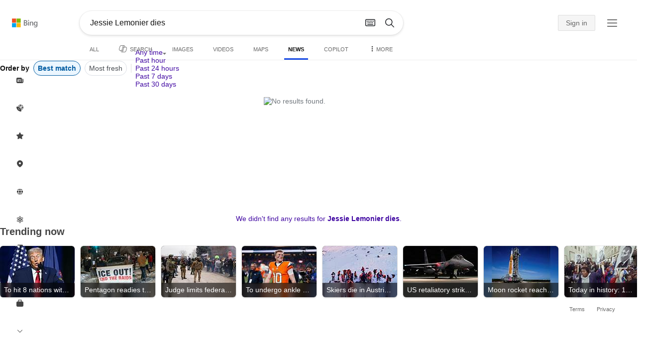

--- FILE ---
content_type: text/html; charset=utf-8
request_url: https://insertmedia.bing.office.net/news/topicview?q=Jessie+Lemonier+dies&filters=tnTID%3D%2297A584E8-A0F6-4540-871D-19361BBEAA11%22+tnVersion%3D%224946055%22+Segment%3D%22popularnow.carousel%22+tnCol%3D%2217%22+tnOrder%3D%225da1898d-16f9-4ef4-bf88-04547f12a6a5%22&nvaug=%5BNewsVertical+topicviewtype%3D%222%22%5D&form=NWBTTC
body_size: 107548
content:
<!DOCTYPE html><html dir="ltr" lang="en" xml:lang="en" xmlns="http://www.w3.org/1999/xhtml" xmlns:Web="http://schemas.live.com/Web/"><script type="text/javascript" nonce="ssvCuOkM4JzEDcIjoAI2OqqZvNTuTj8xHE0SzhE2m+E=" >//<![CDATA[
si_ST=new Date
//]]></script><head><!--pc--><title>Jessie Lemonier dies - Search News</title><meta name="viewport" content="width=device-width, initial-scale=1.0, minimum-scale=1.0" /><meta content="News from world, national, and local news sources, organized to give you in-depth news coverage of sports, entertainment, business, politics, weather, and more." name="description" /><meta name="google-site-verification" content="VzfM4za4H11_86chQrBcWeQ3ezt9R_7Hm4_L3pgjExw" /><meta content="noindex" name="robots" /><meta content="text/html; charset=utf-8" http-equiv="content-type" /><meta name="referrer" content="origin-when-cross-origin" /><link rel="icon"
                      href="/sa/simg/favicon-trans-bg-blue-mg.ico" /><script type="text/javascript" nonce="ssvCuOkM4JzEDcIjoAI2OqqZvNTuTj8xHE0SzhE2m+E=">//<![CDATA[
_G={Region:"US",Lang:"en-US",ST:(typeof si_ST!=='undefined'?si_ST:new Date),Mkt:"en-US",RevIpCC:"us",RTL:false,Ver:"03",IG:"6E15C65648AE485AB3C626B94C6F03EF",EventID:"696d0da5b5af4b00a8e37ffd2656c216",MN:"SERP",V:"web",P:"SERP",DA:"CHIE01",CID:"143D5F34368B6B88227F49D137E46AF4",SUIH:"fvT5G1xyui-uQc0mIyzlJQ",adc:"b_ad",EF:{cookss:1,bmcov:1,crossdomainfix:1,bmasynctrigger:1,bmasynctrigger3:1,getslctspt:1,newtabsloppyclick:1,chevroncheckmousemove:1,sharepreview:1,shareoutimage:1,sharefixreadnum:1,clickbackRSFlare:1,clickbackRSAfterOnP1:1,clickbackRSonTopW:1,cbrsTopWMainline:1,cbRSHoveronTopW:1,clickbackRSonAdAlgo:1,enableClickbackRSInTab:1,isClickbackRSInTab:1,sharepreviewthumbnailid:1,shareencodefix:1,InactRefWithAdCF:1,chatskip2content:1,fablogfix:1,uaclickbackas:1,uaasnodisappear:1,hoverlinkoriginal:1,rmsprogfix:1,clearuspreo:1,noajaxh5c:1,ajaxerrorfix:1,fixTypeToSearchIssueFlare:1,fixTypeToSearchIssueTreatment:1,webcsco:1,bmbu:1},gpUrl:"\/fd\/ls\/GLinkPing.aspx?",Salt:"CfDJ8HAK7eZCYw5BifHFeUHnkJHbek1JgRdjKCzevxYVUBk1-I1Df7od6N06HPScr74XciJj07d_wUiqGSB2hYYnSXdnTHZN3uoYokmcqwMMeFGHiyBivAIGswD7Zru-2_xN0hHKjCOaEQCoRidRsassbuku5q7mqcwBTb1w1sp-XIhCByVXKbwwWNUdm4KlcwgClA" }; _G.lsUrl="/fd/ls/l?IG="+_G.IG+"&CID="+_G.CID ;curUrl="https:\/\/insertmedia.bing.office.net\/news\/topicview";_G.EnableCompression=true;_G.XLSC="\/web\/xlsc.aspx"; _G.XLS="\/web\/xls.aspx"; _G.XLSM="\/threshold\/xls.aspx";_G.XLSOvr=8;_G.XLSThrottle=500;_G.XLSNoFlush=true; _G.DirectLogFlight=3; function directLog(d,g,f){if(window.Log&&Log.DirectLog){Log.DirectLog(d,g,f);}else if (window.sj_gx){var x=sj_gx();x.open('GET',_G.lsUrl+"&Type=Event.ClientInst&DATA="+d+"&dl=4");x.send()}}; _G.LSP = "/fd/ls/lsp.aspx?dl=3";_G.DLPState = 1;function si_T(a){var ig='';if(!(a.length>2&&a.substring(0,3)==="IG=")){ig='IG='+_G.IG;}if(document.images){_G.GPImg=new Image;_G.GPImg.src=_G.gpUrl+ig+'&CID='+_G.CID+'&'+a;}return true;}_G.BAT="0";_G.NTT="600000";_G.CTT="3000";_G.BNFN="Default";_G.LG="160";_G.CBRSHT="400";_G.CBRSHTAM="400";;_G.InpOpt=true;;_G.EnableRMSINPOpt=true;;
//]]></script><style type="text/css">#b_header #id_h{content-visibility:hidden}#b_results>.b_ans:not(.b_top):nth-child(n+5) .rqnaContainerwithfeedback #df_listaa{content-visibility:auto;contain-intrinsic-size:648px 205px}#b_results>.b_algo:not(.b_algoBorder):nth-child(n+5)>h2{content-visibility:auto;contain-intrinsic-size:608px 24px}#b_results>.b_algo:not(.b_algoBorder):nth-child(n+5) .b_caption:not(.b_rich):not(.b_capmedia):not(.b_snippetgobig):not(.rebateContent){content-visibility:auto;contain-intrinsic-size:608px 65px;padding-right:16px;margin-right:-16px;margin-left:-16px;padding-left:16px}#b_results>.b_algo:not(.b_algoBorder):nth-child(n+5) .b_caption.b_rich .captionMediaCard .wide_wideAlgo{content-visibility:auto;contain-intrinsic-size:370px 120px}#b_results>.b_algo:not(.b_algoBorder):nth-child(n+5) .scs_icn{content-visibility:auto}#b_results>.b_ans:nth-child(n+7) .b_rs:not(.pageRecoContainer){content-visibility:auto;contain-intrinsic-size:608px 296px}#b_results>.b_ans:nth-child(n+7) .b_rs:not(.pageRecoContainer) .b_rsv3{padding-bottom:1px}#b_results>.b_pag{content-visibility:auto;contain-intrinsic-size:628px 45px}#b_footer>#b_footerItems{content-visibility:auto;contain-intrinsic-size:1px 24px}.cnt_vis_hid{content-visibility:hidden}.sw_ddbl:after,.sw_ddbk:after,.sw_ddw:after,.sw_ddgy:after,.sw_ddgn:after,.sw_st:after,.sw_sth:after,.sw_ste:after,.sw_st2:after,.sw_sth2:after,.sw_plus:after,.sw_minus:after,.sw_tpcg:after,.sw_tpcbl:after,.sw_tpcw:after,.sw_tpcbk:after,.sw_close:after,.sb_pagN:after,.sb_pagP:after,.sw_up:after,.sw_down:after,.b_expandToggle:after,.b_fLogo:after,.b_cm:after,.sw_lpoi:after{position:relative}.sw_ddbl:after,.sw_ddbk:after,.sw_ddw:after,.sw_ddgy:after,.sw_ddgn:after,.sw_st:after,.sw_sth:after,.sw_ste:after,.sw_st2:after,.sw_sth2:after,.sw_plus:after,.sw_minus:after,.sw_tpcg:after,.sw_tpcbl:after,.sw_tpcw:after,.sw_tpcbk:after,.sw_close:after,.sb_pagN:after,.sb_pagP:after,.sw_up:after,.sw_down:after,.b_expandToggle:after,.b_fLogo:after,.b_cm:after,.sw_lpoi:after{content:url(/rp/EX_mgILPdYtFnI-37m1pZn5YKII.png)}.sw_ddbl,.sw_ddbk,.sw_ddw,.sw_ddgy,.sw_ddgn,.sw_st,.sw_sth,.sw_ste,.sw_st2,.sw_sth2,.sw_plus,.sw_minus,.sw_tpcg,.sw_tpcbl,.sw_tpcw,.sb_clrhov,.sb_pagN,.sb_pagP,.sw_up,.sw_down,.b_expandToggle,.b_fLogo,.b_cm,.sw_lpoi{display:inline-block;position:relative;overflow:hidden;direction:ltr}.sw_ddbl:after,.sw_ddbk:after,.sw_ddw:after,.sw_ddgy:after,.sw_ddgn:after,.sw_st:after,.sw_sth:after,.sw_ste:after,.sw_st2:after,.sw_plus:after,.sw_minus:after,.sw_tpcg:after,.sw_tpcbl:after,.sw_tpcw:after,.sw_tpcbk:after,.sb_pagN:after,.sb_pagP:after,.sw_up:after,.sw_down:after,.b_expandToggle:after,.b_fLogo:after,.b_cm:after,.sw_lpoi:after{display:inline-block;transform:scale(.5)}.sw_up:after{display:inline-block;transform:scale(.5,-.5) translateY(-20px)}.sw_sth2:after{display:inline-block;transform:scale(-.5,.5) translateX(56px)}.sw_tpcg,.b_expandToggle,.b_fLogo{display:block}.b_searchbox{padding-right:0}.sw_st,.sw_sth,.sw_ste,.sw_st2,.sw_sth2{height:12px;width:12px}.sw_st:after{transform-origin:-68px -40px}.sw_st2:after{transform-origin:-124px -40px}.sw_sth:after{transform-origin:-152px -40px}.sw_sth2:after{transform-origin:40px -68px}.sw_ste:after{transform-origin:-96px -40px}.sw_ddbl,.sw_ddbk,.sw_ddw,.sw_ddgy,.sw_ddgn{height:4px;width:7px}.sw_ddbl:after,.sw_ddbk:after,.sw_ddw:after,.sw_ddgy:after{transform-origin:-180px -52px}.sw_ddgn:after{transform-origin:-180px -40px}.sw_tpcg,.sw_tpcbl,.sw_tpcw,.sw_tpcbk{height:12px;width:12px}.sw_tpcg:after,.sw_tpcbl:after,.sw_tpcw:after,.sw_tpcbk:after{transform-origin:-218px -40px}.sw_plus{height:8px;width:8px}.sw_plus:after{transform-origin:-198px -40px}.sb_pagP,.sb_pagN{height:40px;width:40px}.shop_page .sb_pagP:after,.bf_wrapper .sb_pagP:after,b_fpage .sb_pagP:after{transform-origin:-430px 0}.shop_page .sb_pagP:hover:after,.shop_page .sb_pagP:active:after,.shop_page .sb_pagP:focus:after,.bf_wrapper .sb_pagP:hover:after,.bf_wrapper .sb_pagP:active:after,.bf_wrapper .sb_pagP:focus:after,.b_fpage .sb_pagP:hover:after,.b_fpage .sb_pagP:active:after,.b_fpage .sb_pagP:focus:after{transform-origin:-514px 0}.shop_page .sb_pagN:after,.bf_wrapper .sb_pagN:after,.b_fpage .sb_pagN:after{transform-origin:-430px 0}.shop_page .sb_pagN:hover:after,.shop_page .sb_pagN:active:after,.shop_page .sb_pagN:focus:after,.bf_wrapper .sb_pagN:hover:after,.bf_wrapper .sb_pagN:active:after,.bf_wrapper .sb_pagN:focus:after,.b_fpage .sb_pagN:hover:after,.b_fpage .sb_pagN:active:after,.b_fpage .sb_pagN:focus:after{transform-origin:-514px 0}@media screen and (forced-colors:active){.sb_pagN:after,.sb_pagP:after{content:""}li.b_pag a.sb_pagN,li.b_pag a.sb_pagP{width:auto}li.b_pag a.b_roths{transform:rotate(0deg)}.b_pag .sw_next,.b_pag .sw_prev{display:block}}.b_expandToggle,.sw_up,.sw_down{height:10px;width:16px}.b_expandToggle:after,.sw_up:after,.sw_down:after{transform-origin:-348px 0}.b_active .b_expandToggle:after,.sw_up:after{transform-origin:-348px 0}.b_icon{width:20px;height:20px;z-index:0}.b_cm{height:10px;width:12px}.b_cm:after{transform-origin:-152px -68px}.sw_lpoi{height:12px;width:8px}.sw_lpoi:after{transform-origin:-48px -40px}.b_pag .b_roths{transform:rotate(180deg)}z{a:1}z{a:1}html,body #b_results .b_no{background-color:#fff}#b_results>li a{color:#4007a2}#b_results>li a:visited{color:#4007a2}#b_results>li{background-color:#fff}.ccmc{background-color:#ccc}.ccmc:active{background-color:#36b}#b_tween .b_selected,div.b_dropdown .b_selected,#b_tween a.ftrH.b_selected:hover{background:#e1e0df}#b_tween .b_toggle:hover,#b_tween .ftrH:hover{background:#f2f2f2}.b_scroll{background:#999;border-color:#999}.b_scroll:hover{background:#4d4d4d}.b_dropdown{background-color:#fff;border-color:#e5e5e5}.ctxt,select,input[type="text"]{color:#444;border-color:#ddd}.b_dark select{background-color:#292827}.ccal{border-color:#ddd}.ccal:hover,.ctxt:hover,select:hover,input[type="text"]:hover{box-shadow:0 1px 2px 0 rgba(0,0,0,.1)}.b_dark select:hover{background-color:#292827}.ctxt:focus,select:focus,input[type="text"]:focus{color:#444;border-color:#919191;box-shadow:0 1px 2px 0 rgba(0,0,0,.1)}.ccal input[type="text"],.ccal input[type="text"]:hover,.ccal input[type="text"]:focus{color:#444}.ccal.ccal_rfs input[type="text"],.ccal.ccal_rfs input[type="text"]:hover,.ccal.ccal_rfs input[type="text"]:focus{color:#666}label{color:#767676}#b_results ::placeholder{color:#767676;opacity:1}#b_results :-ms-input-placeholder{color:#767676}#b_results ::-webkit-input-placeholder{color:#767676}#b_results input[type="text"]:disabled{color:#ccc}a,#b_tween a:visited,#b_results .b_no a{color:#4007a2}a:visited,#b_results>li a:visited{color:#4007a2}.trgr_icon .c_tlbxTrgIcn.sw_css{border-color:#444 transparent}.b_posText{color:#006d21}.b_negText{color:#c80000}#b_context .b_entityTitle,#b_results .b_entityTitle{color:#444}#b_context .b_entitySubTitle,#b_results .b_entitySubTitle{color:#767676}body,.b_promoteText,#b_tween a.ftrH:hover,.b_expando,.b_expando h2,.b_expando h3,.b_expando h4,.b_expando .b_defaultText,.b_active a,.b_active a:visited,.b_active a:hover,#b_results>.b_pag a,#b_results .b_no,#b_content a.cbl:visited,#b_content a.cbl{color:#71777d}#b_tween,#b_tween a.ftrH{color:#70757a}.b_top,.b_top .b_promoteText{color:#444}.b_alert,.sb_alert,.b_pAlt,#b_results .b_no .b_alert,#b_results .b_no .sb_alert,#b_results .b_no .b_pAlt{color:#d90026}#b_results .b_alert,#b_results .sb_alert,#b_results .b_pAlt{color:#d90026}.b_demoteText,.b_secondaryText,.b_attribution,.b_factrow,.b_focusLabel,.b_footnote,.b_ad .b_adlabel,#b_tween .b_dropdown a,.b_expando .b_subModule,.b_expando .b_suppModule,.b_algo .b_vList td{color:#767676}.b_algo .b_factrow{color:#767676}.b_caption,.snippet{color:#71777d}.b_top .b_caption{color:inherit}.ciot{background-color:#000}#b_context .b_subModule,#b_results .b_subModule,.overlay-container .b_subModule{border-bottom:1px solid #ececec}#b_context .b_sideBleed:last-child .b_subModule,#b_results .b_sideBleed:last-child .b_subModule,.overlay-container .b_sideBleed:last-child .b_subModule{border-bottom:0}.b_subModule h2{color:#111}.c_tlbx,.c_tlbxIS{border-color:#999;background:#fff}.sw_poi{color:#fff}.sw_poia{color:#fff}.sc_errorArea>.sc_error,.sc_errorArea>.sc_error h1,.sc_errorArea>.sc_error h3{color:#71777d}.sc_errorArea font[color=red]{color:#d90026!important}.b_caption p strong,.b_caption .b_factrow strong,.b_secondaryText strong{color:#767676}.b_belowcaption .b_secondaryText{color:#767676!important}#b_context .b_ans,#b_rrat_cont .b_ans,#b_context #wpc_ag,#b_rrat_cont #wpc_ag{background-color:#fff}#b_context .b_posText,#b_rrat_cont .b_posText,.b_expando .b_posText{color:#006d21}#b_context .b_negText,#b_rrat_cont .b_negText,.b_expando .b_negText{color:#c80000}#b_context,#b_rrat_cont,#b_context .wpc_rifacts,#b_rrat_cont .wpc_rifacts,#b_context .b_defaultText,#b_rrat_cont .b_defaultText{color:#71777d}#b_context .b_alert,#b_rrat_cont .b_alert,#b_context .sb_alert,#b_rrat_cont .sb_alert,#b_context .b_pAlt,#b_rrat_cont .b_pAlt{color:#d90026}#b_content .b_lowFocusLink a,#b_context .b_secondaryText,#b_rrat_cont .b_secondaryText,#b_context .b_attribution,#b_rrat_cont .b_attribution,#b_context .b_factrow,#b_rrat_cont .b_factrow,#b_context .b_footnote,#b_rrat_cont .b_footnote,#b_context .b_ad .b_adlabel,#b_rrat_cont .b_ad .b_adlabel,.b_expando .b_secondaryText,.b_expando .b_attribution,.b_expando .b_factrow,.b_expando .b_footnote,#b_tween .b_nonselectable{color:#767676}#b_context .b_footnote a,#b_rrat_cont .b_footnote a,.b_promtext{color:#111}#b_context .b_pointer.b_mhdr:hover .b_secondaryText,#b_rrat_cont .b_pointer.b_mhdr:hover .b_secondaryText{color:#36b}z{a:1}.b_footer{background-color:transparent}.b_footer,.b_footer a,.b_footer a:visited{color:#666}#b_results>.b_ad a{color:#4007a2}#b_results>.b_ad a:visited{color:#4007a2}#b_context>li.b_ad,#b_rrat_cont>li.b_ad{color:#71777d;background-color:#fff}#b_context>li.b_ad a,#b_rrat_cont>li.b_ad a{color:#4007a2}#b_context>li.b_ad a:visited,#b_rrat_cont>li.b_ad a:visited{color:#4007a2}.b_ad .b_caption p strong,.b_ad .b_caption .b_factrow strong,.b_ad .b_secondaryText strong{color:#767676}cite,#b_results cite.sb_crmb a,#b_results cite a.sb_metalink,#b_results .b_adurl cite a,#bk_wr_container cite a{color:#444}.b_ad cite,.b_ad cite a{color:#006d21}#b_context cite,#b_rrat_cont cite,#b_context cite a,#b_rrat_cont cite a,.b_expando cite,.b_expando cite a{color:#444}.b_button:hover,.b_button:visited,.b_hlButton,.b_hlButton:hover,.b_hlButton:visited,.b_foregroundText,.ciot{color:#fff}.b_button:hover,.b_hlButton{background-color:#0072c5}.b_button:active,.b_hlButton:active{background-color:#333}.b_hlButton:hover{background-color:#106ebe}.b_border,.b_button,.b_hlButton{border-color:#ccc}#b_results>.b_pag{background-color:transparent}#b_results>.b_pag a:hover{background-color:#f4f4f4}#b_results>.b_pag .sb_pagS_bp:hover{background-color:#fff}#b_results>.b_pag a.sb_pagP:hover,#b_results>.b_pag a.sb_pagN:hover{background-color:inherit}#b_results>.b_pag .sb_pagS_bp{color:#111}.b_pag a{border:3px solid transparent}.b_pag a.sb_bp{border:0;border-bottom:3px solid transparent}.b_pag .sb_pagS,.b_pag a.sb_pagS_bp{border-color:var(--bing-smtc-foreground-content-neutral-secondary-alt)}z{a:1}z{a:1}#b_results>.b_ad{color:#71777d;background-color:#f9fcf7}#b_results,#b_results .b_defaultText,#b_results>.b_pag a:hover,#b_tween .b_selected,#b_tween a.ftrH.b_selected,#b_tween a.ftrH.b_selected:hover,#b_tween .b_toggle:hover,#b_tween .b_highlighted,#hlcchcxmn label{color:#71777d}html,body,h1,h2,h3,h4,h5,h6,p,img,ol,ul,li,form,table,tr,th,td,blockquote{border:0;border-collapse:collapse;border-spacing:0;list-style:none;margin:0;padding:0}html{overflow-y:scroll}#b_content{clear:both;min-height:316px;padding:41px 0 0 100px}#b_pole{margin:-25px 0 15px -100px;padding-left:120px}#b_tween~#b_pole{margin-top:3px}.b_underSearchbox~#b_pole{margin-top:0}#b_context,#b_rrat_cont{margin:0 0 0 60px;padding:0 20px}#b_context .b_ans,#b_rrat_cont .b_ans,.b_expando .b_ans,#b_context .b_ad,#b_rrat_cont .b_ad,.b_card{margin:0 -20px}#b_context .b_ans,#b_rrat_cont .b_ans,.b_expando .b_ans{padding:10px 20px 0}#b_context .b_ad,#b_rrat_cont .b_ad{padding:10px 20px}.b_card{padding:15px 20px}#b_results,#b_context,#b_rrat_cont,#b_tween>span,.b_hList>li,.c_tlbxTrg,.b_hPanel>span,.ccal .ccali,.b_footerRight,.b_hPanel .b_xlText,.b_hPanel .cico,.b_moreLink,.b_label+.b_hList,.lc_bks,.lc_bkl,.fiw,.csrc,.b_footnote .cico,.b_algo .b_title H2,.b_algo .b_title>div,.b_algo .b_title .b_suffix>div,h3{display:inline-block}.b_pointer{cursor:pointer}label,.b_ad .b_adlabel,.c_tlbxTrgIcn{display:block}#b_tween{margin-top:-28px;padding-bottom:0}.b_underSearchbox~#b_tween{margin-top:-2px}#b_tween,#b_tween .ftrH{height:30px}#b_tween>span{padding-right:25px}#b_results>li{margin:0 0 2px}#b_results>li,#b_results>.b_ad{padding:10px 0}#b_results>.b_ans{padding:12px 0 0}#b_results>.b_algo{padding:12px 0 0}#b_results>li .b_fullb{margin-left:-0;margin-right:-0}#b_results>.b_ad{padding-right:-2px;border-right:2px solid #e5e5e5}#b_results>li:first-child,#b_results>li:first-child.b_bfb_mainline.b_ans:empty+li:not(.b_ans.b_topborder){padding-top:10px}#b_results>.b_pag{padding:18px 0 40px 20px}#b_results>.si_pp,.sb_hbop,.b_hide,.ttl,#sw_tfbb,.sw_next,.sw_prev,#id_d,.b_hidden img{display:none}.b_hidden{visibility:hidden}#b_context .b_ans,#b_rrat_cont .b_ans,.b_expando .b_ans{margin-bottom:5px}#b_context .b_ad,#b_rrat_cont .b_ad{margin-bottom:5px}main,aside,.b_inlineList li,.b_inlineList div,.b_factrow li{display:inline}.b_footerRight,td,th,#b_context,#b_rrat_cont,.b_hList>li{vertical-align:top}.b_footer{width:100%;padding:12px 0}.c_tlbxTrg{width:15px;height:14px;margin:-1px 6px -3px 2px}.c_tlbxTrgIcn{margin:4px 0 2px 3px}.c_tlbx{position:absolute;z-index:6;border:1px solid;padding:10px}.c_tlbxIS{border-bottom:1px solid}.b_gridList ul:first-child,.b_vlist2col ul:first-child{margin:0 20px 0 0}.b_gridList li,.b_vlist2col li{padding:0 0 10px}.b_vlist2col.b_deep li{padding:0 0 10px}.b_overhangR .b_vlist2col ul:first-child{margin:0 15px 0 0}.b_overhangR .b_vlist2col ul{width:180px}.b_deep p{height:33px}#b_context .b_ad .b_adlabel,#b_rrat_cont .b_ad .b_adlabel,#b_content .b_expanderControl .sw_plus,.sc_rf form,form.sc_rf,.b_lBMargin{margin-bottom:10px}.b_ad li,#b_results .b_ad .b_adlabel{margin-bottom:8px}.b_ad li:last-child{margin-bottom:0}.b_ad li li,.b_ad li li:last-child{margin:0}#b_results .b_ad .b_vlist2col,#b_results .b_ad .b_factrow,#b_results .b_ad .b_bcfactrow{margin-top:-6px}#b_results .b_ad .sb_adRA .b_vlist2col{padding-left:0}.sx_ci{border:1px solid #e5e5e5;margin-top:3px;width:80px;height:60px}.b_favicon{margin:0 .5em 0 0}.b_imagePair:after,.b_vlist2col:after,.b_gridList:after{clear:left}.b_imagePair.reverse:after,.b_overhangR:after{clear:right}.b_clear,#b_results>li:after,.b_clearfix:after{clear:both}#b_results>li:after,.b_clearfix:after,.b_imagePair:after,.b_vlist2col:after,.b_gridList:after,.b_overhangR:after{content:'.';display:block;height:0;visibility:hidden}.b_vlist2col ul,.b_gridList ul,.b_float,.b_footer,.b_float_img,.b_pag li,.b_mhdr h2{float:left}.b_floatR_img,.b_floatR,.wr_tc{float:right}.b_overflow,.b_hList li,.b_1linetrunc,.b_deep p,.b_imageOverlayWrapper{overflow:hidden}.b_ansImage{padding:2px 10px 0 0}.b_creditedImg img,.b_creditedImg .cico{padding-bottom:1px}h4,.sa_uc>.b_vList>li>table td,.b_smBottom,#b_context .b_ad h2,#b_rrat_cont .b_ad h2,.b_attribution,.b_secondaryFocus,.b_focusTextLarge,.b_focusTextMedium,.b_focusTextSmall,.b_focusTextExtraSmall,.b_snippet{padding-bottom:2px}.b_factrow{padding-bottom:2px}h2,.b_focusLabel,label{padding-bottom:3px}.b_vPanel .b_vPanel>div,.b_vList .b_vPanel>div{padding-bottom:5px}.b_dataList li,.b_mBottom{padding-bottom:5px}.b_lBottom,.b_entitySubTitle{padding-bottom:12px}#b_context .b_subModule h2,#b_rrat_cont .b_subModule h2,#b_results .b_subModule h2{padding-bottom:16px}#b_results .sp_recourse.b_lBottom,.b_caption,.b_moreLink,.b_footnote,.b_hList>li,#b_context h2,#b_rrat_cont h2,#b_context h2.b_entityTitle,#b_rrat_cont h2.b_entityTitle,#b_results .b_ad .b_factrow,#b_results .b_ad .b_bcfactrow,.overlay-container .b_subModule h2,.b_expando h2,.b_no h1,.b_no h4,.b_no li,.b_prominentFocusLabel,.ht_module,.b_locStr{padding-bottom:10px}.b_vPanel>div,.b_vList>li{padding-bottom:10px}#b_results .b_ans>.b_factrow:last-child{padding-bottom:10px}.b_vList .b_hList>li,.b_vPanel .b_hList>li,#b_content .ht_module h2,.b_vList .b_float_img,.b_creditedImg .b_footnote,.b_creditedImg .cico img,#b_results>.b_ad,.b_suppModule .b_mhdr,.b_vList>li>.tab-container,.b_vPanel>div>.tab-container,.b_ad .b_deep h3,#b_content .b_float_img_nbp{padding-bottom:0}.b_caption .b_factrow:last-child,#b_results .b_caption .b_factrow:last-child,.b_caption>.b_dataList:last-child li:last-child,.b_caption .b_moreLink:last-child,.b_vList .b_moreLink:last-child,.b_vList .b_factrow:last-child,.b_hList .b_factrow:last-child,.b_vPanel .b_factrow:last-child,.b_caption .b_attribution:last-child,.b_vList .b_attribution:last-child,.b_hList .b_attribution:last-child,.b_vPanel .b_attribution:last-child,.b_vList>li>table:last-child tr:last-child td,.b_vPanel>div>table:last-child tr:last-child td,.b_vList .b_focusLabel:last-child,.b_vPanel .b_focusLabel:last-child,.b_vList .b_prominentFocusLabel:last-child,.b_vPanel .b_prominentFocusLabel:last-child,.b_vList .b_secondaryFocus:last-child,.b_vPanel .b_secondaryFocus:last-child,.b_vList .b_focusTextExtraSmall:last-child,.b_vPanel .b_focusTextExtraSmall:last-child,.b_vList .b_focusTextSmall:last-child,.b_vPanel .b_focusTextSmall:last-child,.b_vList .b_focusTextMedium:last-child,.b_vPanel .b_focusTextMedium:last-child,.b_vList .b_focusTextLarge:last-child,.b_vPanel .b_focusTextLarge:last-child,.b_vList h4:last-child,.b_vPanel h4:last-child,.b_vPanel .b_caption:last-child,.b_vPanel .b_vList:last-child>li:last-child,.b_vPanel .b_footnote:last-child{padding-bottom:0}.b_vList .b_vPanel,.b_vPanel .b_vPanel{margin-bottom:-5px}.b_hList .b_vList,.b_hList .b_vPanel{margin-bottom:-10px}.ht_module .sc_rf form.lc_bk,.b_mBMargin,.wpcbcc{margin-bottom:5px}#b_results .b_no{margin:0 0 80px}.b_rich{padding-top:3px}h2+.b_rich{padding-top:2px}.b_algo .b_attribution img{vertical-align:text-bottom}.b_smLeft{padding-left:2px}.b_lLeft,.b_floatR_img,.b_suffix,.b_footnote .cico{padding-left:10px}.wr_tc,.b_xlLeft,.b_deep,#b_results .b_ad .b_vlist2col,#b_tween{padding-left:20px}h2 .b_secondaryText{margin-left:5px}.b_hList.b_imgStrip>li{padding-right:1px}.b_smRight{padding-right:2px}.fiw,.lc_bkl,.b_mRight,.b_label,.csrc{padding-right:4px}.b_lRight,.b_imgStrip .imgData,.b_underSearchbox .b_label{padding-right:10px}.b_hPanel>span,.b_hList>li{padding-right:10px}.b_hPanel.wide>span,.b_xlRight{padding-right:20px}.b_hList.b_imgStrip>li:last-child,.b_hList>li:last-child,.b_hPanel>span:last-child,td:last-child,th:last-child,#b_tween>span:last-child{padding-right:0}.b_twoColumn>div:first-child{padding-right:30px}.b_overhangR{margin-right:-30px;padding-right:150px}.wr_tc{margin-right:-150px}.wr_et{margin-right:-120px}.b_tbl{margin-right:-10px}.b_border,.b_button,.b_hlButton,.b_scroll,.b_dropdown{border-width:1px;border-style:solid}.b_button,.b_hlButton{line-height:30px;text-decoration:none;text-align:center;cursor:pointer;padding:0 15px;min-width:50px}.lc_bks .cbtn{margin-top:15px}#b_context .b_subModule,#b_rrat_cont .b_subModule,#b_results .b_subModule,.b_expando .b_subModule{padding:0 19px 0 19px;margin-bottom:16px}#b_context .b_subModule .b_lBottom.lo_im_ov,#b_rrat_cont .b_subModule .b_lBottom.lo_im_ov{padding-bottom:0;margin-bottom:12px}.overlay-container .b_subModule{padding-bottom:0;margin-bottom:16px}#b_context .b_sideBleed:last-child .b_subModule,#b_rrat_cont .b_sideBleed:last-child .b_subModule,#b_results .b_sideBleed:last-child .b_subModule,.b_subModule .b_subModule:last-child{margin-bottom:0}.b_dropdown{position:absolute;z-index:6}.b_scroll{position:relative;top:0;width:5px;height:20px}.b_pag a{display:block;min-width:34px;margin-right:10px;text-align:center;height:34px;line-height:34px}.b_pag a.sb_bp{min-width:40px;margin-right:20px;height:37px;line-height:42px}.b_pag .b_widePag{margin-right:28px}.b_pag a.sb_pagN,.b_pag a.sb_pagP{min-width:0;height:30px;width:30px;border:0;margin-top:5px;padding:1px}.b_pag a.sb_pagN_bp,.b_pag a.sb_pagP_bp{height:40px;width:40px;margin-top:0}.b_pag .sw_prev,.b_pag .sw_next{margin:2px}.b_mhdr{margin:-15px 0 -5px;padding:15px 0 5px}.b_mhdr .sw_up,.b_mhdr .sw_down{margin-top:10px}.b_mhdr .b_moreLink,.b_mhdr .b_secondaryText{margin-top:6px}.b_vPanel .sc_rf form,.b_suppModule .b_mhdr{margin-bottom:0}.b_rTxt{text-align:right}.b_cTxt{text-align:center}.b_jTxt{text-align:justify}table{width:100%;word-wrap:break-word}td,th,.b_float_img{padding:0 10px 10px 0}th{text-align:left}.sw_poi,.sw_poia{float:left;margin:-3px 5px 0 0;line-height:20px;text-align:center}.ctxt,select,input[type="text"]{outline:0;padding:0 11px;height:30px;border-width:1px;border-style:solid;border-radius:2px}.ctxt.b_focusTextMedium{padding:3px 11px 8px 11px;height:57px}.ctxt.b_outTextBox{border-top:4px solid #919191;padding:0 11px 8px 11px}.ctxt.b_outTextBox:focus{border-top-width:1px;padding-top:3px}select{padding:0 0 0 11px;height:32px}input.ctxt,.ccal input,.ccal .ccali,.b_favicon,.b_footnote .cico{vertical-align:middle}.ccal .ctxt,.ccal .ctxt:hover,.ccal .ctxt:focus,.ccal .ccali{background:none;border:0;box-shadow:none}.ccal{border-width:1px;border-style:solid}.ccal .ccali{height:30px}.ccal .ccalp{padding:5px 5px 0 5px}.b_underSearchbox{margin:-20px 0 14px}.b_underSearchbox .b_hList>li{padding:0 8px 0 0}.b_compactSearch label{float:left;margin:7px 10px 0 0}.b_compactSearch input{margin-right:0;float:left}.b_compactSearch .cbtn{border-left:0}.b_footer table{width:520px;margin:15px 20px 0 120px}#b_footerItems ul{display:block}#b_footerItems li{display:inline;float:right}#b_footerItems span{margin-right:24px;margin-left:24px;float:right}#b_footerItems a{margin-right:24px;font-size:11px}#b_footerItems{line-height:24px;padding:0 20px 0 24px;font-size:11px}.b_footerRight{margin:13px 0 0 50px}.b_1linetrunc{text-overflow:ellipsis;white-space:nowrap}div.cico.b_capImg{margin-bottom:4px}.b_imageOverlayWrapper{margin:-20px 0 0;height:20px}.b_imageOverlay{color:#fff;background-color:#000;padding:5px}.ansP,.ansPF{padding-left:30px}.ansP .wpc_pin,.ansPF .wpc_pin{margin-left:-30px}#b_context .rssmgrp .b_subModule,#b_rrat_cont .rssmgrp .b_subModule,.overlay-container .rssmgrp .b_subModule{border-bottom:0}#b_context .b_entitySubTitle,#b_rrat_cont .b_entitySubTitle,#b_results .b_entityTP .b_entitySubTitle{margin-top:-9px}.b_entityTP .b_infocardTopR .b_floatR_img{padding-bottom:10px}.b_vmparent{display:-ms-flexbox;display:-webkit-flex;display:flexbox;display:-webkit-box;display:flex;align-items:center}.b_relative{position:relative}:root{--lgutter:160px;--lgutterrev:-160px;--polepadl:160px;--polepadl2:120px;--dtabpadl:160px;--rgutter:80px;--crleft:888px;--bminwidth:1320px}z{a:1}input,textarea,h4,h5{font:inherit;font-size:100%}body,.b_no h4,h2 .b_secondaryText,h2 .b_alert,.b_underSearchbox,#b_header{font:14px/normal "Arial",Helvetica,Sans-Serif}h1,h2,h3{font:13px/1.2em "Arial",Sans-Serif}h2{font-size:20px;line-height:28px}.sb_add h2{line-height:28px}h3,.b_no h1{font-size:18px;line-height:22px}cite{font-style:normal}.sb_alert a{font-style:italic}#b_content,#b_context,#b_rrat_cont,.b_expando{line-height:1.2em}cite,#b_context,#b_rrat_cont,.b_expando,#vidans2{word-wrap:break-word}#sa_ul li,.nowrap{white-space:nowrap}.b_footer{line-height:18px}.b_attribution,#b_content .b_attribution{font-size:16px;line-height:24px}#b_content main #b_results .b_algo cite{font-size:14px}.ba_title>h2+cite{font-size:16px;line-height:24px;padding-top:1px}.b_subModule h2{font-size:18px;line-height:22px}.b_smText,.b_footnote,.ciot{font-family:"Arial",Helvetica,Sans-Serif;font-size:11px;line-height:normal}.b_footnote{line-height:16px}.b_ad .b_adlabel,.b_ad .b_adlabel strong{font:12px/normal "Arial",Helvetica,Sans-Serif}.b_mText{font:16px/22px "Arial",Helvetica,Sans-Serif}.b_focusLabel{font:16px "Arial",Sans-Serif;line-height:20px}.b_secondaryFocus{font:13px "Arial",Helvetica,Sans-Serif;line-height:18px}.b_focusTextExtraSmall{font:18px "Arial",Sans-Serif;line-height:1.3em}h2.b_entityTitle,.b_prominentFocusLabel,.b_xlText{font-size:24px;font-family:"Arial",Sans-Serif;line-height:1.2em}h2.b_entityTitle{line-height:normal}.b_entitySubTitle{font-size:13px;line-height:18px}.b_focusTextSmall,.b_focusTextMedium,.b_focusTextLarge{font:400 28px "Arial",Sans-Serif}.b_focusTextMedium{font-size:40px;line-height:48px}.b_focusTextLarge{font-size:54px;line-height:64px}.b_focusTextSmall{font-size:28px;line-height:38px}h2.b_topTitle{font-size:20px;line-height:28px}.sb_add h2.b_topTitle{line-height:28px}strong,.b_active a,.b_no h4,.b_strong,.b_ad .b_adlabel strong,.cbl{font-weight:700}th,h2 strong,h3 strong{font-weight:normal}#b_tween{font-size:14px}#b_tween>span,#b_tween .ftrH{line-height:30px}.b_attribution cite{unicode-bidi:normal}a,.b_algoheader a:hover,.b_topbar a:hover,.b_pag a:hover,.cbtn:hover,.cbtn a:hover,.b_hlButton:hover,.ftrB a:hover,.b_algo:hover .b_vList h2 a,.b_algo:first-child:hover .b_vList h2 a,#b_header:hover~#b_content #b_pole~#b_results li:first-child.b_ad li:first-child h2 a,#b_header:hover~#b_content #b_pole~#b_topw li:first-child.b_ad li:first-child h2 a,#b_header:hover~#b_content #b_pole~#b_results li:first-child.b_algo h2 a,#b_header:hover~#b_content #b_topw~#b_results li:first-child.b_algo h2 a,#b_results>.b_ans:hover .ent_cnt h2>a,#b_results>.b_ans:hover .sp_requery h2>a,#b_results>.b_ans .b_rich>.b_vList>li:hover h5.b_lBMargin>a{text-decoration:none}a:hover,.b_algoheader a h2:hover,.b_algo:first-child:hover h2 a,.b_algo .b_underline a,.sb_add .b_underline a,#b_results>.b_ad li .sb_adTA:hover h2 a,#b_topw>.b_ad li .sb_adTA:hover h2 a,#b_header:hover~#b_content #b_results li:first-child.b_ad li:first-child div.sb_adTA h2 a,#b_header:hover~#b_content #b_topw li:first-child.b_ad li:first-child div.sb_adTA h2 a,#b_header:hover~#b_content #b_results li:first-child.b_algo h2 a,#b_results li.b_msg.b_canvas a:focus-visible{text-decoration:underline}z{a:1}z{a:1}#b_results>li.b_ans.b_topborder{padding:15px 0 10px 0;margin-bottom:12px;border-radius:6px;margin-top:0}#b_results>li.b_ans.b_topborder .bgtopgr{border-bottom-left-radius:6px;border-bottom-right-radius:6px}#b_results>li.b_ans.b_topborder .bgtopwh{border-radius:6px 6px 0 0}#b_results li.b_ans:not(.b_bfb_mainline:empty)~.b_topborder{margin-top:10px}#b_results li.b_ad~.b_ans.b_topborder{margin-top:12px}#b_results>li.b_ans.b_topborder.b_tophb{border:1px solid #ddd;box-shadow:none;padding:0}#b_results>li.b_ans.b_topborder,#b_results>li.b_ans.b_topborder.b_tophb.b_topshad{box-shadow:0 0 0 1px rgba(0,0,0,.05);border:0}.b_tophb .b_tophbh{padding:15px 0 16px 0}.b_tophb .b_tophbb{border-top:1px solid #ddd;padding:15px 0 19px 0}.b_topshad .b_tophbb{padding-bottom:10px}.b_tophb .b_tophbb.bgbtopnone{border-top:0}.b_tophb .bgtopwh{background-color:#fff}.b_tophb .bgtopgr{background-color:#f5f5f5}#b_results>.b_ad+.b_top{margin-top:0}.b_top .b_attribution+.b_rich,.b_top .b_factrow+.b_rich{padding-top:8px}.b_top .b_topTitle+.b_rich{padding-top:12px}.b_tHeader,.b_demoteText,.b_secondaryText,.b_attribution,.b_factrow,.b_focusLabel,.b_footnote,.b_ad .b_adlabel,#b_tween .b_dropdown a,.b_expando .b_subModule,.b_expando .b_suppModule,.b_algo .b_vList td,#b_content .b_lowFocusLink a,#b_context .b_secondaryText,#b_rrat_cont .b_secondaryText,#b_context .b_attribution,#b_rrat_cont .b_attribution,#b_context .b_factrow,#b_rrat_cont .b_factrow,#b_context .b_footnote,#b_rrat_cont .b_footnote,#b_context .b_ad .b_adlabel,#b_rrat_cont .b_ad .b_adlabel,.b_expando .b_secondaryText,.b_expando .b_attribution,.b_expando .b_factrow,.b_expando .b_footnote{color:#767676}.b_ad .b_secondaryText{color:var(--bing-smtc-foreground-content-neutral-tertiary)}#b_context .b_mhdr:hover .b_secondaryText,#b_rrat_cont .b_mhdr:hover .b_secondaryText,.b_expando .b_mhdr:hover .b_secondaryText{color:#001ba0}#b_results>.b_top .b_prominentFocusLabel,#b_results>.b_top .b_topTitle,#b_results>.b_top .b_focusTextExtraSmall,#b_results>.b_top .b_focusTextExtraSmall a,#b_results>.b_top .b_focusTextSmall,#b_results>.b_top .b_focusTextSmall a,#b_results>.b_top .b_focusTextMedium,#b_results>.b_top .b_focusTextMedium a,#b_results>.b_top .b_focusTextLarge,#b_results>.b_top .b_focusTextLarge a{color:#111}span.b_negText.b_focusTextExtraSmall{color:#c80000!important}span.b_posText.b_focusTextExtraSmall{color:#006d21!important}.b_top .b_focusTextExtraSmall a,.b_top .b_focusTextSmall a,.b_top .b_focusTextMedium a,.b_top .b_focusTextLarge a{text-decoration:none}#b_results>.b_top:hover .b_focusTextExtraSmall a,#b_results>.b_top:hover .b_focusTextSmall a,#b_results>.b_top:hover .b_focusTextMedium a,#b_results>.b_top:hover .b_focusTextLarge a{color:#001ba0}#b_results>.b_top .b_focusTextExtraSmall a:hover,#b_results>.b_top .b_focusTextSmall a:hover,#b_results>.b_top .b_focusTextMedium a:hover,#b_results>.b_top .b_focusTextLarge a:hover{text-decoration:underline}.fc_cal_holder table{font-size:11px}body .fc_cal_holder{border:1px solid #0072c5}body .fc_cal_holder .fc_cal_disabled{color:#767676}body .fc_cal_holder a:link,body .fc_cal_holder a:visited{color:#666}body .fc_cal_holder td,body .fc_cal_holder .fc_cal_disabled,body .fc_cal_holder .fc_cal_days td{width:20px;line-height:20px;padding:0 10px 10px 0}.fc_cal_holder tr td:first-child{padding-left:10px}.fc_cal_holder tr:last-child td{padding-bottom:15px}body .fc_cal_holder .fc_cal_days td{line-height:15px;color:#767676;background-color:#fff}body .fc_cal_holder a{padding:0}body .fc_cal_holder td a:hover,body .fc_cal_holder td a:active,body .fc_cal_holder td.fc_cal_current a:hover,body .fc_cal_holder td.fc_cal_current a:active{background-color:#eee;color:#666}body .fc_cal_holder .fc_cal_monthHolder+.fc_cal_monthHolder{border-left:1px solid #bfdcf0}body .fc_cal_holder .fc_cal_monthHolder{background-color:#fff;border:0;padding:15px 15px 10em 15px}body .fc_cal_holder th div{background-color:#fff;border:0;padding:0 0 15px;color:#666;text-align:center;font-size:13px}body .fc_cal_holder .fc_cal_current a{background-color:#001ba0}body .fc_cal_monthDec.fc_cal_monthChange,body .fc_cal_monthInc.fc_cal_monthChange{background:url(rms://rms:answers:SharedStaticAssets:navchevrons_topRefresh) no-repeat;width:8px;height:12px;background-position:0 -110px;font-size:0}body .fc_cal_monthDec.fc_cal_monthChange{background-position:0 -44px}body .fc_cal_holder .fc_cal_month_first .fc_cal_monthDec{margin:1px 0 0 15px}body .fc_cal_holder .fc_cal_month_last .fc_cal_monthInc{margin:1px 15px 0 0}#b_results .b_attribution,#b_context .b_attribution,#b_rrat_cont .b_attribution,#b_topw .b_wpt_top .b_attribution{line-height:22px}.b_deep,#b_results .b_caption,#b_results .b_snippet,#b_results .b_factrow,#b_results p,#b_context .b_caption,#b_rrat_cont .b_caption,#b_context .b_snippet,#b_rrat_cont .b_snippet,#b_context .b_factrow,#b_rrat_cont .b_factrow,#b_context p,#b_rrat_cont p,#b_topw .b_wpt_top .b_caption,#b_topw .b_wpt_top .b_snippet,#b_topw .b_wpt_top .b_factrow,#b_topw .b_wpt_top p,#snct{line-height:22px}#b_context .b_caption .b_factrow .csrc,#b_rrat_cont .b_caption .b_factrow .csrc{line-height:19px}#b_content .b_deep p{height:44px}#b_content .carousel p,#b_content .b_slideexp p,#b_content #lMapContainer p,#b_content .MicrosoftMap p,#b_content .rwrl p,#b_content .qna_body p,#bw-rqna p,#ecmp_relatedPh p,#na_cl p{line-height:inherit}#b_content .b_imgSetData p,#b_content .b_caption .b_slideexp p{line-height:18px}#b_results #lgb_info .b_factrow{padding-bottom:4px}#snct .imgbig .b_overflow>h4{line-height:normal}#b_results .b_attribution,#b_topw .b_wpt_top .b_attribution,.b_ad h2,.b_deep h3,#snct h4{padding-bottom:0}#b_results .b_attribution .cico,#b_topw .b_wpt_top .b_attribution .cico{border-radius:0}#b_results .b_algo .b_attribution,#b_results .sb_add .b_attribution,#b_topw .b_wpt_top .sb_add .b_attribution{padding:1px 0 0 0}.b_deep h3{line-height:1.2em}#b_results .b_factrow,#b_topw .b_wpt_top .b_factrow{padding-bottom:2px}.b_ans h2.b_topTitle.b_headerTitle{padding-bottom:3px}.b_ans h2.b_lBottom,.b_expando h2{padding-bottom:10px}.b_ans h2,.b_algo h2{padding-bottom:0}z{a:1}.b_ad li,#b_context>.b_ad>ul>li,#b_rrat_cont>.b_ad>ul>li,#b_dynRail>.b_ad>ul>li{margin-bottom:22px}#b_context .b_ad .b_caption,#b_rrat_cont .b_ad .b_caption{padding-bottom:4px}#b_content ol#b_results li.b_ad,#b_content ol#b_topw li.b_ad{padding-bottom:10px;margin-bottom:0}#b_results li.b_ad.b_adBottom{padding-top:11px}#b_topw>li.b_ad:first-child{padding-top:10px;margin-top:var(--smtc-gap-between-content-medium)}#b_topw>li.b_ad~#b_topw_rrat{margin-top:var(--smtc-gap-between-content-medium)}#b_context .b_entityTP,#b_rrat_cont .b_entityTP{padding:9px 19px 4px 19px;margin:-10px -20px -6px -20px;width:100%;box-shadow:0 0 0 1px rgba(0,0,0,.05);border-radius:6px;background:#fff}#b_context .b_entityTP .irp,#b_rrat_cont .b_entityTP .irp{border-radius:6px 6px 0 0;overflow:hidden}.overlay-container .b_entityTP{padding:10px 20px 5px 20px}#b_context .b_ans:not(:first-child)>.b_entityTP,#b_rrat_cont .b_ans:not(:first-child)>.b_entityTP{margin-top:-16px}#b_context .b_ad:not(:last-child),#b_rrat_cont .b_ad:not(:last-child){padding-bottom:15px;border-bottom:1px solid #ebebeb}.b_expando .b_ans{padding-bottom:15px;border-bottom:1px solid #ececec}#b_context .b_ans:not(:last-child),#b_rrat_cont .b_ans:not(:last-child){padding-bottom:5px}#b_context .b_ans .b_entityTP,#b_rrat_cont .b_ans .b_entityTP{margin-bottom:20px}#b_content .b_algo .b_attribution cite strong{font-weight:normal}z{a:1}.b_scopebar li:hover:not(.b_active){border-bottom:3px solid #ccc}#b_header .scopebar_pipe{border-bottom:0}#b_header .b_scopebar li.b_nohov:hover{border-bottom:0}#b_results .b_lineclamp1,#b_context .b_lineclamp1{display:-webkit-box;-webkit-line-clamp:1;-webkit-box-orient:vertical;overflow:hidden;white-space:normal}#b_results .b_lineclamp2,#b_context .b_lineclamp2{display:-webkit-box;-webkit-line-clamp:2;-webkit-box-orient:vertical;overflow:hidden;white-space:normal}#b_results .b_lineclamp3,#b_context .b_lineclamp3{display:-webkit-box;-webkit-line-clamp:3;-webkit-box-orient:vertical;overflow:hidden;white-space:normal}#b_results .b_lineclamp4,#b_context .b_lineclamp4{display:-webkit-box;-webkit-line-clamp:4;-webkit-box-orient:vertical;overflow:hidden;white-space:normal}#b_results .b_lineclamp5,#b_context .b_lineclamp5{display:-webkit-box;-webkit-line-clamp:5;-webkit-box-orient:vertical;overflow:hidden;white-space:normal}z{a:1}z{a:1}:root{--brdcol:#ddd;--secbrdcol:#ececec;--promtxt:#111;--secpromtxt:#444;--regtxt:#666;--sectxt:#767676;--htmlbk:#fff;--cardsbk:#f5f5f5;--cardsbk2:#f5f5f5;--canvasbk2:#fff;--canvasbk3:b-lighterGray;--tealcol2:#00809d}.sw_close{display:inline-block;position:relative;overflow:hidden;direction:ltr;height:12px;width:12px}.sw_close:after{display:inline-block;transform:scale(.5);transform-origin:-218px -40px}.sw_meIc,.sw_spd,.idp_ham,.idp_wlid{position:relative;overflow:hidden;direction:ltr}.sw_meIc:after,.idp_ham:after,.idp_wlid:after{position:relative;transform:scale(.5);display:inline-block}.idp_ham{height:16px;width:20px;vertical-align:top;top:17px}.idp_ham:focus{outline-style:solid;outline-offset:5px}.idp_ham:after{transform-origin:-274px -40px}.idp_ham:hover:after,.idp_ham:active:after,.idp_ham:focus:after{transform-origin:-318px -40px}.idp_wlid,.sw_meIc{height:18px;width:18px}.idp_wlid:after{transform-origin:-48px 0}.rh_reedm .sw_meIc:after{transform-origin:-94px 0}.sw_meIc:after{transform-origin:-58px 0}.sw_spd:after{transform-origin:-362px -28px}.sw_meIc:after,.idp_ham:after,.idp_wlid:after{content:url(/rp/EX_mgILPdYtFnI-37m1pZn5YKII.png)}.b_searchboxForm,.sa_as .sa_drw{background-color:#fff}.b_searchboxForm .b_searchboxSubmit{background-color:#fff;border-color:#fff}.b_scopebar,.b_scopebar a,.b_scopebar a:visited,.id_button,.id_button:visited{color:#666}.b_scopebar .b_active a,.b_scopebar a:hover,.id_button:hover{color:#111}.b_idOpen a#id_l,a#id_rh.openfo{color:#333}#bepfo,#id_d{color:#333;background-color:#fff}.wpc_bub a{color:#4007a2}#sw_as{color:#444}.sa_tm strong{color:inherit}.sa_hv{background:#ececec}.sa_hd{color:inherit}#b_header{padding:22px 0 0 0;background-color:#fff}#b_header #sb_form,.b_logoArea,.b_logo,.b_searchboxForm,.id_button,.id_avatar,.idp_ham,.b_scopebar li,.b_scopebar a{display:inline-block}#b_header #sb_form{margin-right:10px}.b_searchbox{width:490px;margin:1px 0 1px 1px;padding:0 10px 0 19px;border:0;max-height:none;outline:0;box-sizing:border-box;height:44px;vertical-align:top;border-radius:6px;background-color:transparent}.b_searchboxSubmit{height:40px;width:40px;text-indent:-99em;border-width:0;border-style:solid;margin:3px 3px 3px 7px;background-position:-762px 0;transform:scale(.45)}#sw_as{width:auto;position:relative;z-index:6}.sa_as{position:absolute;width:100%}#sa_ul div.sa_tm,#sa_ul .sa_hd{margin-left:20px}#sw_as #sa_ul li.pp_tile{padding-left:20px}.sa_hd{padding-top:5px}.b_searchboxSubmit,.sa_sg{cursor:pointer}#sb_form_q::-webkit-search-cancel-button{display:none}#b_header .b_scopebar .b_active{border-color:#174ae4}#b_header #rh_animcrcl.serp.anim,#b_header .rwds_svg.serp circle{stroke:#174ae4}#b_header #rh_meter_heart path,#b_header #rh_animpath.serp.anim,#b_header .rh_reedm .rhfill.serp .medal,#b_header .rhlined.serp .medal{fill:#174ae4}.b_searchboxForm{box-shadow:0 0 0 1px rgba(0,0,0,.05),0 2px 4px 1px rgba(0,0,0,.09);border-radius:6px;border-left:1px solid transparent;border-right:0;border-top:1px solid transparent;border-bottom:1px solid transparent}.b_idOpen #id_d,#bepfo,#id_hbfo.slide_down{box-shadow:0 0 0 1px rgba(0,0,0,.1),0 2px 4px 1px rgba(0,0,0,.18);border-radius:6px}#sw_as #sa_ul:not(:empty){box-shadow:0 0 0 1px rgba(0,0,0,.1),0 2px 4px 1px rgba(0,0,0,.18)}.b_searchboxForm:hover,.b_focus .b_searchboxForm{box-shadow:0 0 0 1px rgba(0,0,0,.1),0 2px 4px 1px rgba(0,0,0,.18);border-left:1px solid transparent;border-right:0;border-top:1px solid transparent;border-bottom:1px solid transparent}.as_on .b_searchboxForm{border-radius:6px 6px 0 0}@media screen and (forced-colors:active){.b_idOpen #id_d{border:1px solid #fff}}@media screen and (forced-colors:active) and (prefers-color-scheme:light){.b_idOpen #id_d{border:1px solid #000}}#sw_as #sa_ul:not(:empty),#sw_as li:last-of-type.sa_hv{border-bottom-left-radius:6px;border-bottom-right-radius:6px}.spl-headerbackground{border-radius:6px 6px 0 0}body,#b_header{min-width:1204px}#id_h{display:block;position:relative;float:right;text-align:right;margin:0;line-height:50px;right:32px}.id_button{margin:0 8px;vertical-align:top}#id_rh,#id_rbh{padding:0 4px 0 24px;margin:0}.sw_spd{height:64px;width:64px;border-radius:50%;top:-7px;background-repeat:no-repeat;background-image:url(/rp/EX_mgILPdYtFnI-37m1pZn5YKII.png);transform:scale(.5);background-position:-362px -28px;margin:0 -16px 0;vertical-align:top}.sw_meIc{vertical-align:top;margin:16px 0 0 16px}#bepfo,#bepfm,#bepfl{width:320px}#bepfm{display:block}#bepfl{text-align:center;margin:50px 0}#bepfo{position:absolute;right:0;z-index:6;text-align:left}.idp_ham{margin:0 20px 0 16px;height:15px;width:20px}.b_scopebar{padding:0;margin:11px 0 0 var(--lgutter);border-bottom:0}#b_header{border-bottom:1px solid #ececec}.blue2#miniheader .b_scopebar ul{height:33px;overflow-y:hidden}.b_scopebar ul{height:39px;overflow-y:hidden}.b_scopebar li{padding:3px 0;margin:0 12px;line-height:25px;font-size:11px;letter-spacing:initial}.b_scopebar>ul li{text-transform:uppercase}.b_scopebar a{padding:0 8px}.b_scopebar .b_active{border-bottom:3px solid #00809d}#b_header .b_topbar,#b_header .b_scopebar{background:none;overflow-y:inherit}#b_header .b_topbar{margin-bottom:0}#b_header .b_scopebar{margin-bottom:0}.b_scopehide{content-visibility:hidden}z{a:1}z{a:1}.b_logo{font-family:"Arial",Helvetica,Sans-Serif}a,#b_header a,#b_header a:hover,.b_toggle,.b_toggle:hover{text-decoration:none}input{font:inherit;font-size:100%}.b_searchboxForm{font:18px/normal "Arial",Helvetica,Sans-Serif}.b_searchbox{font-size:16px}.id_button{line-height:50px;height:50px}.b_scopebar .b_active a{font-weight:600}.b_scopebar,.b_scopebar li{line-height:30px}.sa_tm{line-height:36px}.b_scopebar li{vertical-align:top}#sa_ul,.pp_title{font:16px/normal "Arial",Sans-Serif}#sa_ul .sa_hd{color:#444;font:600 13px/16px 'Arial',Sans-Serif;cursor:default;text-transform:uppercase;font-weight:bold}#sw_as strong{font-weight:bold}z{a:1}#sb_go_par{display:inline-block}#hp_container #sb_go_par{display:inline}#sb_go_par:hover::before,#sb_go_par.shtip::before,#sb_go_par[vptest]::before{bottom:-15px;left:26px;z-index:6}#sb_go_par:hover::after,#sb_go_par.shtip::after,#sb_go_par[vptest]::after{top:52px;left:26px;z-index:4}#miniheader #sb_go_par:hover::before,#miniheader #sb_go_par:hover::after{left:18px}*[data-sbtip]{position:relative}[vptest]::after,*[data-sbtip]:not(.disableTooltip):hover::after,*[data-sbtip].shtip:not(.disableTooltip)::after{position:absolute;background-color:#666;content:attr(data-sbtip);font:13px/18px Arial,Helvetica,sans-serif;white-space:nowrap;color:#fff;padding:10px 15px;transform:translateX(-50%);box-shadow:0 0 0 1px rgba(0,0,0,.06),0 4px 12px 1px rgba(0,0,0,.14);border-radius:4px}[vptest]::before,*[data-sbtip]:not(.disableTooltip):hover::before,*[data-sbtip].shtip:not(.disableTooltip)::before{position:absolute;background-color:#666;width:12px;height:12px;content:"";transform:translateX(-50%) rotate(45deg)}.mic_cont.partner [data-sbtipx]:hover::before{bottom:-29px;left:10px}.mic_cont.partner [data-sbtipx]:hover::after{top:38px;left:10px}.disableTooltip *[data-sbtip]:hover::before,.disableTooltip *[data-sbtip]:hover::after,.disableTooltip *[data-sbtip].shtip::before,.disableTooltip *[data-sbtip].shtip::after,.as_on *[data-sbtip]:hover::before,.as_on *[data-sbtip]:hover::after,.as_on *[data-sbtip].shtip::before,.as_on *[data-sbtip].shtip::after,.focus_hi *[data-sbtip]:hover::before,.focus_hi *[data-sbtip]:hover::after,.focus_hi *[data-sbtip].shtip::before,.focus_hi *[data-sbtip].shtip::after{display:none}#id_h #id_l{display:inline-block}#id_a{vertical-align:top;position:relative;top:8px}#id_rh,#id_rbh{padding-left:24px}.idp_ham{margin-block:0;margin-inline-start:24px;margin-inline-end:8px}z{a:1}::-webkit-search-decoration,::-webkit-search-cancel-button,.b_searchbox{-webkit-appearance:none}z{a:1}.b_searchbox { width: 571px; } .hasmic .b_searchbox { width: 535px; } .hassbi .b_searchbox { width: 535px; } .hasmic.hassbi .b_searchbox { width: 499px; } #b_header .b_searchboxForm .b_searchbox.b_softkey { width: 533px; } #b_header .hasmic .b_searchboxForm .b_searchbox.b_softkey { width: 497px; } #b_header .hassbi .b_searchboxForm .b_searchbox.b_softkey { width: 497px; } #b_header .hasmic.hassbi .b_searchboxForm .b_searchbox.b_softkey { width: 461px; }#b_header .b_searchbox{color:#111}#b_header .b_searchboxForm,#uaanswer .b_searchboxForm{border-radius:24px}#b_header .b_searchbox,#uaanswer .b_searchboxForm{border-radius:24px}.as_on #b_header .b_searchboxForm{border-radius:24px 24px 0 0}.as_no_s #b_header .b_searchboxForm,.as_nw #b_header .b_searchboxForm{border-radius:24px}#b_header #sw_as{top:1px}#b_header #sw_as #sa_ul,#uaanswer #sw_as #sa_ul,#sw_as #sa_ul li:last-of-type,.as_on #sw_as .sa_as{border-radius:0 0 24px 24px}.sb_bpr{height:44px;line-height:40px}#sb_clt.sb_clrhov{display:inline-block;overflow:visible;top:0;margin:3px 0;vertical-align:middle}#sb_clt #sw_clx{padding:9px;height:22px;display:inline-block;line-height:20px}#sb_clt[data-sbtipx]:hover::before{bottom:-15px;left:50%}#sb_clt[data-sbtipx]:hover::after{left:50%;top:49px}#b_header .hasmic .mic_cont.partner{margin:3px 0;vertical-align:middle}#b_header .mic_cont.partner .mic_icon{margin:11px 9px}#b_header .mic_cont.partner .sb_icon{font-size:0;height:18px;width:18px}#b_header .mic_cont.partner .b_icon{width:36px;z-index:4}#b_header .mic_cont.partner .b_icon:hover::before{bottom:-15px;left:12px;position:absolute;background-color:#666;width:12px;height:12px;content:"";transform:rotate(45deg);z-index:6}#b_header .mic_cont.partner .b_icon:hover::after{top:49px;left:18px;position:absolute;background-color:#666;content:attr(data-sbtipx);font:13px/18px Arial,Helvetica,sans-serif;white-space:nowrap;color:#fff;padding:10px 15px;box-shadow:0 0 0 1px rgba(0,0,0,.06) 0 4px 12px 1px rgba(0,0,0,.14);border-radius:4px;z-index:4}#b_header .b_searchboxForm #sbiarea{margin:3px 0;vertical-align:middle}#b_header .b_searchboxForm #sb_sbi{padding:11px 9px;font-size:0}#b_header .b_searchboxForm #sb_sbip:not(.disableTooltip):hover::before,#b_header .b_searchboxForm #sb_sbip.shtip:not(.disableTooltip)::before,#b_header .b_searchboxForm #sb_sbip[vptest]::before{bottom:-15px;left:18px}#b_header .b_searchboxForm #sb_sbip:not(.disableTooltip):hover::after,#b_header .b_searchboxForm #sb_sbip.shtip:not(.disableTooltip)::after,#b_header .b_searchboxForm #sb_sbip[vptest]::after{top:49px;left:18px}#b_header .b_searchboxForm #sb_search{display:inherit;vertical-align:middle;border-radius:50%;margin:3px 7px 3px 0}#sb_search,#sb_search a{display:inline-block}#b_header .b_searchboxForm #sb_search{position:relative}#b_header .b_searchboxForm #sb_search #b_icon_spyglass{position:absolute;cursor:pointer;pointer-events:none}#b_header .b_searchboxForm #sb_search #b_icon_spyglass:not(svg){background-position:-762px 0;width:36px;height:36px;transform:scale(.5);top:2px;left:2px}.b_searchboxForm #sb_search svg#b_icon_spyglass{fill:#00809d;width:calc(36px*.5);height:calc(36px*.5);padding:11px}#b_header .b_searchboxForm .b_searchboxSubmit{margin:0;transform:none;background-image:none;background-color:transparent;width:40px;height:40px;border-radius:50%}#b_header #sb_go_par:hover::before,#b_header #sb_go_par.shtip::before,#b_header #sb_go_par[vptest]::before{bottom:-15px;left:20px}#b_header #sb_go_par:hover::after,#b_header #sb_go_par.shtip::after,#b_header #sb_go_par[vptest]::after{top:49px;left:20px}a{z:1}a{z:1}#b_header .b_searchboxForm #sb_search #b_icon_spyglass:not(svg){background-image:url(/rp/EX_mgILPdYtFnI-37m1pZn5YKII.png)}.b_logo:after{position:absolute}.b_logo:after{content:url(/rp/EX_mgILPdYtFnI-37m1pZn5YKII.png)}.b_logo{transform:none}.b_logo:after{transform-origin:-48px 0}#detailPage .b_logo:after,#bnp_cookie_banner .b_logo:after{transform-origin:-48px 0}@media(forced-colors:active){.b_logo{forced-color-adjust:none;background-color:#000}}.b_logoArea{text-align:right;width:140px;height:40px;margin:0 20px 0 0;vertical-align:top}.b_logo{text-align:left;vertical-align:top;position:relative;display:inline-block;width:116px;height:18px;margin-top:15px;text-indent:0;overflow:hidden;direction:ltr}.b_logo:after{position:relative;display:inline-block;transform:scale(.5)}#detailPage .b_logo,#bnp_cookie_banner .b_logo{transform:none}@media(forced-colors:active){.b_logo{forced-color-adjust:none;background-color:#000}}.b_logo:after{content:url(/rp/EX_mgILPdYtFnI-37m1pZn5YKII.png)}#sb_clt{display:inline;margin:0 6px 0 0;top:-1px}.sb_clrhov{visibility:hidden}.b_searchboxForm.sh-b_searchboxForm #sb_clt,#detailheader #sb_clt{display:none}body.b_sbText #b_header .b_searchboxForm:hover .sb_clrhov,body.b_sbText.as_on #b_header .sb_clrhov,body.b_sbText #b_header.b_focus .b_searchboxForm .sb_clrhov{visibility:visible}*[data-sbtipx]:hover::after{position:absolute;top:40px;left:6px;background-color:#666;content:attr(data-sbtipx);font:13px/18px Arial,Helvetica,sans-serif;white-space:nowrap;color:#fff;padding:10px 15px;transform:translateX(-50%);box-shadow:0 0 0 1px rgba(0,0,0,.06),0 4px 12px 1px rgba(0,0,0,.14);border-radius:4px;z-index:4}*[data-sbtipx]:hover::before{position:absolute;bottom:-27px;left:6px;background-color:#666;width:12px;height:12px;content:"";transform:translateX(-50%) rotate(45deg);z-index:6}.as_on *[data-sbtipx]:hover::before,.as_on *[data-sbtipx]:hover::after{display:none}#keyBoardTop{display:inline-block;cursor:move;height:40px;vertical-align:middle}#keyboard>div{direction:ltr}.copyClip{background-position:center;background-repeat:no-repeat}.key{height:30px;margin:2px;padding:0 1px 1px;border:0;cursor:pointer;vertical-align:middle;padding-left:2px}.key:hover{background-color:#159cff;color:#fff}#iK.key:hover,#iK1.key:hover{background-color:#eee}.selectedKey{background-color:#666;color:#fff}.normalKey{background-color:#ccc;color:#333}#closeSoftKeyboard{cursor:pointer;background:url(/rp/EX_mgILPdYtFnI-37m1pZn5YKII.png) -218px -40px no-repeat;float:right;height:24px;width:24px;margin:10px 0 0;transform:scale(.5)}.keyboardExt{width:570px!important}#keyboard{padding:0 10px 10px;position:absolute;right:30px;width:540px;height:220px;z-index:100009;margin:5px -10px 0 0;font-size:15px;background:#fff;border:2px solid #ddd;-webkit-user-select:none;-khtml-user-select:none;-moz-user-select:none;-o-user-select:none;user-select:none}#keyboard:focus{outline:0}.hideData{display:none}.skbCK{width:30px}.skbCAK{width:90px}.skbRCAK{width:145px}.skbSK{width:70px}.skbRSK{width:118px}.extSkbRSK{width:80px}.extSkbRSK1{width:50px}.extSkbRSK2{width:83px}.skbCapK{width:50px}.skbSpK{width:290px}.rtl .skbSK{width:75px!important}.rtl .skbCapK{width:50px!important}.rtl .skbRSK{width:114px!important}.skbIK{width:45px;background-color:#eee}.skbRIK{width:41px;background-color:#eee}.skbEK{width:104px}.extSkbEK{width:60px}.extSkbEK1{width:70px}.skbBK{background-image:url([data-uri]);background-position:center;background-repeat:no-repeat;width:90px}.sbkBK:active{background-position:53% 55%}#mlKbLang{margin:10px 0 0 5px;padding:0 0 0 5px;height:32px;cursor:pointer}#vkeyIcon{padding:0 0 0 58px;background-position:center;background-repeat:no-repeat;cursor:pointer;padding-bottom:2px}#vkeyIcon:hover::before{bottom:-15px;left:50%;z-index:6}#vkeyIcon:hover::after{left:50%;top:49px;z-index:4}#hp_container #vkeyIcon{height:27px;vertical-align:-10px;display:inline-block}#hp_container #vkeyIcon:hover::before{bottom:-19px;left:28px}#hp_container #vkeyIcon:hover::after{top:38px;left:28px}rtl #hp_container #vkeyIcon:hover::before,.rtl #hp_container #vkeyIcon:hover::after{left:-40px}#miniheader #vkeyIcon:hover::after{top:37px}#b_header #vkeyIcon,#detailheader #vkeyIcon,#miniheader #vkeyIcon{display:inline-block;background-position:center;background-repeat:no-repeat;cursor:pointer;vertical-align:top;margin:3px 0;padding:11px 9px;background-origin:content-box;width:20px;height:18px}#b_header #vkeyIcon :not(svg).sb_icon,#detailheader #vkeyIcon :not(svg).sb_icon,#miniheader #vkeyIcon :not(svg).sb_icon{width:20px;height:18px}#b_header #vkeyIcon :not(svg).sb_icon:after,#detailheader #vkeyIcon :not(svg).sb_icon:after,#miniheader #vkeyIcon :not(svg).sb_icon:after{background-position:-802px 0;width:40px;height:36px;transform:scale(.5);content:"";position:absolute;top:2px;left:-1px}#vkeyIcon svg.sb_icon{fill:#00809d}@media screen and (forced-colors:active){#hp_container .vkeyRest{background-image:url(/rp/dEn87n0BXi1cjqkoEYloE-b3UKE.svg)}}.copyClip{background:url(/rp/yjAjPJIMzvruRcshny6aujakheA.png)}#b_header #vkeyIcon :not(svg).sb_icon:after,#detailheader #vkeyIcon :not(svg).sb_icon:after,#miniheader #vkeyIcon :not(svg).sb_icon:after{background-image:url(/rp/EX_mgILPdYtFnI-37m1pZn5YKII.png)}#hp_container .vkeyRest{background-image:url(/rp/dEn87n0BXi1cjqkoEYloE-b3UKE.svg)}#sb_go_par{display:inline-block}#hp_container #sb_go_par{display:inline}#sb_go_par:hover::before,#sb_go_par.shtip::before,#sb_go_par[vptest]::before{bottom:-15px;left:26px;z-index:6}#sb_go_par:hover::after,#sb_go_par.shtip::after,#sb_go_par[vptest]::after{top:52px;left:26px;z-index:4}#miniheader #sb_go_par:hover::before,#miniheader #sb_go_par:hover::after{left:18px}*[data-sbtip]{position:relative}[vptest]::after,*[data-sbtip]:not(.disableTooltip):hover::after,*[data-sbtip].shtip:not(.disableTooltip)::after{position:absolute;background-color:#666;content:attr(data-sbtip);font:13px/18px Arial,Helvetica,sans-serif;white-space:nowrap;color:#fff;padding:10px 15px;transform:translateX(-50%);box-shadow:0 0 0 1px rgba(0,0,0,.06),0 4px 12px 1px rgba(0,0,0,.14);border-radius:4px}[vptest]::before,*[data-sbtip]:not(.disableTooltip):hover::before,*[data-sbtip].shtip:not(.disableTooltip)::before{position:absolute;background-color:#666;width:12px;height:12px;content:"";transform:translateX(-50%) rotate(45deg)}.mic_cont.partner [data-sbtipx]:hover::before{bottom:-29px;left:10px}.mic_cont.partner [data-sbtipx]:hover::after{top:38px;left:10px}.disableTooltip *[data-sbtip]:hover::before,.disableTooltip *[data-sbtip]:hover::after,.disableTooltip *[data-sbtip].shtip::before,.disableTooltip *[data-sbtip].shtip::after,.as_on *[data-sbtip]:hover::before,.as_on *[data-sbtip]:hover::after,.as_on *[data-sbtip].shtip::before,.as_on *[data-sbtip].shtip::after,.focus_hi *[data-sbtip]:hover::before,.focus_hi *[data-sbtip]:hover::after,.focus_hi *[data-sbtip].shtip::before,.focus_hi *[data-sbtip].shtip::after{display:none}.b_searchboxSubmit{background-repeat:no-repeat}.b_searchboxSubmit{background-image:url(/rp/EX_mgILPdYtFnI-37m1pZn5YKII.png)}#b_header .b_searchboxForm pwa-container-wrapper{position:absolute!important;top:-80000px!important;left:-80000px!important}.id_tooltip_container .id_button{padding:0!important;margin:0!important;margin-inline-start:16px!important;width:50px;text-align:center}.id_tooltip_container .tooltip_hide,.id_tooltip_container #id_rh,.id_tooltip_container #id_rbh,.id_tooltip_container #id_rfob,.id_tooltip_container #id_rh_w{width:auto}.id_tooltip_container #id_rh_w #rh_rwm.serp{margin-left:0}.id_tooltip_container .id_button{position:relative}.id_tooltip_container .id_button:hover::before,.id_tooltip_container #rh_rwm:hover::before{top:100%;left:50%;position:absolute;background-color:#666;width:12px;height:12px;content:"";transform:translateX(-50%) rotate(45deg);z-index:6;visibility:visible}.id_tooltip_container .id_button:hover::after,.id_tooltip_container #id_rh:hover:after,.id_tooltip_container #rh_rwm:hover::after{top:calc(100% + 5px);left:50%;position:absolute;background-color:#666;content:attr(aria-label);font:13px/18px Arial,Helvetica,sans-serif;white-space:nowrap!important;width:auto!important;color:#fff;padding:10px 15px;box-shadow:0 0 0 1px rgba(0,0,0,.06),0 4px 12px 1px rgba(0,0,0,.14);border-radius:4px;z-index:4;transform:translateX(-50%);visibility:visible;text-align:start;max-width:200px}.id_tooltip_container .id_button::before,.id_tooltip_container .id_button::after,.id_tooltip_container .id_button.tooltip_hide::before,.id_tooltip_container .id_button.tooltip_hide::after,.id_tooltip_container #id_protected::before,.id_tooltip_container #id_protected::after,.id_tooltip_container .id_button:has(.medallionTooltipTrigger):hover::before,.id_tooltip_container .id_button:has(.medallionTooltipTrigger):hover::after,.id_tooltip_container .id_button#id_rh:has(.medallionTooltipTrigger):hover::after,.id_tooltip_container #id_rh_w:hover::before,.id_tooltip_container #id_rh_w:hover::after{visibility:hidden}.id_tooltip_container .medallionTooltip{top:calc(100% + 13px)}#id_rh_w{position:relative}#rh_rwm{display:inline-block;--rw-red-dot-color:#c80000}#rh_rwm.rw-dark{--rw-red-dot-color:#ff8080}#rh_rwm.maps{display:contents}#rh_rwm.maps:not(.rw-dark){--rw-medal-color:#106ebe}#rh_rwm.hp{--rw-medal-color:#fff;--rw-font-color:#fff;display:inline-block;margin:2px 6px 0;height:42px}.gih_pink #rh_rwm{--rw-medal-color:#e63887;--rw-font-color:#fff}#rh_rwm.serp{margin-left:16px;height:50px}#rh_rwm.hide{display:none}#id_rh_w.tooltip:before{position:absolute;height:10px;width:10px;top:50px;left:50%;right:unset;background-color:#666;transform:translate3d(-50%,50%,0) rotate(45deg);content:''}#id_rh_w.tooltip:after{position:absolute;font-size:.8125rem;line-height:150%;white-space:pre;top:58px;left:50%;right:unset;transform:translateX(-50%);content:attr(aria-label) "";color:#fff;border-radius:6px;padding:10px 15px;background-color:#666}#id_rh_w.tooltip:dir(rtl):before{transform:translate3d(50%,50%,0) rotate(45deg)}#id_rh_w.tooltip:dir(rtl):after{transform:translateX(50%)}#id_rh_w.tooltip:before,#id_rh_w.tooltip:after{z-index:7;pointer-events:none;transition:all .1s;opacity:0;display:none;visibility:hidden}#id_rh_w.tooltip:hover:before,#id_rh_w.tooltip:hover:after,#id_rh_w.tooltip:focus:before,#id_rh_w.tooltip:focus:after{opacity:1;display:block;visibility:visible}#rh_rwm:hover:before,#rh_rwm:hover:after,#rh_rwm:focus:before,#rh_rwm:focus:after{opacity:0;display:none;visibility:hidden}@media(max-width:1274.9px){body:not(.b_norr) #rh_rwm.serp{margin-right:12px;margin-left:8px}body.b_norr #rh_rwm.serp{margin-right:0;margin-left:0}body.b_norr #id_rh_w{margin:0}}#rh_rwm.spotlight{--rw-medal-color:#fff;--rw-font-color:#fff}#rh_rwm.serp.liftsearchcap_claiamble_pts.medallion circle,#rh_rwm.hp.liftsearchcap_claiamble_pts.medallion circle{stroke:var(--rw-color,var(--rw-red-dot-color))}#rh_rwm.serp.unc.medallion.red-balance{--rw-font-color:var(--rw-red-dot-color,#c80000)}#rh_rwm.serp.medallion.kumo_rewards>div{padding:initial}#rh_rwm.serp.medallion.kumo_rewards div.medal{height:36px;margin-inline-start:4px;align-items:center;padding:0 6px}#rh_rwm.serp.medallion.kumo_rewards>div>*{padding:initial}#rh_rwm.serp.medallion.kumo_rewards svg.medal-circled{width:24px;height:24px;fill:#242424}#rh_rwm.serp.medallion.rw-dark.kumo_rewards svg.medal-circled{fill:#fff}#rh_rwm.serp.medallion.kumo_rewards .points-container{color:rgba(0,0,0,.75);line-height:var(--Font-Body-2-Line-height,22px);font-size:var(--Font-Body-2-Font-size,14px)}.rwds_svg{vertical-align:top;display:inline-block}.rwds_svg.serp{margin:8px 0 0 8px}.rhlined,.rhfill{vertical-align:top;width:32px;height:32px}#id_rh,#id_rbh{position:relative}.id_button toolTip:after,#id_rh:after{white-space:pre-line!important;width:200px}.rhcoinflip{vertical-align:top;width:60px;height:60px;position:absolute;right:-6px;top:-6px}#idCont .rhcoinflip{position:absolute;right:-5px;top:-9px}#rh_meter{vertical-align:top;width:40px;height:40px;margin-left:-36px;margin-top:-4px}.rh_reedm .rhlined,.rhfill,.rh_reedm .meter,.rd_hide{display:none}.rhlined,.rh_reedm .rhfill,#rh_meter{display:inline-block}.noBg .rhlined.hp .meter,.noBg .rhfill.hp .meter,.rhlined.serp .meter,.rhfill.serp .meter{stroke:rgba(177,177,177,.4)}.rhlined.serp .medal{fill:#919191}.noBg .rh_reedm .rhfill.hp .medal,.rh_reedm .rhfill.serp .medal{fill:#00809d}#rh_animcrcl{fill:none;stroke:transparent;stroke-width:0}#rh_animcrcl.anim{stroke-width:2}.rh_scale .rhfill,.rh_scale #rh_meter{animation:scaling .4s cubic-bezier(.3,.55,.1,1)}@-webkit-keyframes scaling{0%{transform:scale(1,1)}50%{transform:scale(1.3,1.3)}100%{transform:scale(1,1)}}@keyframes scaling{0%{transform:scale(1,1)}50%{transform:scale(1.3,1.3)}100%{transform:scale(1,1)}}#id_rbh.serp{padding-right:0}#id_rbh.serp.reverse{padding-left:14px}#id_rbh.serp svg{height:25px;fill:#818285}@media(max-width:1356.9px){#id_h #id_rbh,#idCont #id_h #id_rbh{display:none}#id_rfob,#id_rfoc{display:none!important}}#b_header.bm_oneMap #id_rh.id_button.toolTip.rh_reedm{top:1px}#b_header.bm_oneMap #serp_medal_svg{margin-top:0!important}#id_rfob{display:inline-flex;flex-direction:row;justify-content:center;align-items:center;position:relative}#id_rfoc{display:none;overflow:hidden;top:100%;position:absolute;z-index:1000;right:60px;border-radius:4px;box-shadow:0 16px 32px rgba(0,0,0,.14);background-color:#fff;color:#444;height:535px;width:360px;align-items:center;justify-content:center}#id_rfb{margin-right:8px}#b_results .sb_add .b_rhonclick:hover{cursor:default}.b_dark .serp .giftFill{fill:#a2b7f4}.b_dark .serp .giftStr{stroke:#a2b7f4}.serp .giftFill{fill:#174ae4}.serp .giftStr{stroke:#174ae4}.medallionTooltip{visibility:hidden;display:flex;position:absolute;top:36px;padding:10px;transform-origin:top center;min-width:120px;max-width:300px;font-size:13px;color:#fff;background:#666;border-radius:6px;z-index:1000;justify-content:center;text-align:center;line-height:normal}.medallionTooltip::after{content:"";position:absolute;height:0;width:0;bottom:99%;left:50%;transform:translateX(-50%);border-width:5px;border-style:solid;border-color:transparent transparent #666 transparent}.medallionTooltipTrigger:hover .medallionTooltip{visibility:visible;animation:animateTooltipBounceIn 200ms ease forwards}.medallionTooltipTrigger{display:flex;position:relative;justify-content:center;align-items:center}@keyframes animateTooltipBounceIn{0%{transform:scale(.3)}100%{transform:scale(1)}}a.cbtn,.cbtn a,.cbtn input{-webkit-appearance:none;border-radius:2px;border:1px solid #ddd;min-width:50px;max-width:100%;line-height:30px;padding:0 15px;display:inline-block;font-size:inherit;text-align:center;text-decoration:none;cursor:pointer;font-weight:normal}a.cbtn.b_compact,.cbtn.b_compact a,.cbtn.b_compact input{line-height:26px}a.cbtn,.cbtn a,.cbtn input,#b_content a.cbtn,#b_content a.cbtn:visited,#b_content .cbtn a,#b_content .cbtn a:visited{color:#666;background-color:#f5f5f5}#b_content a.cbtn:hover,#b_content .cbtn a:hover,.cbtn input:hover{background-color:#f9f9f9;color:#111;border-color:#ccc;box-shadow:0 1px 2px 0 rgba(0,0,0,.1)}#b_content a.cbtn:active,#b_content .cbtn a:active,.cbtn input:focus,.cbtn input:active{background:#ececec;color:#111;border-color:#ccc;box-shadow:none}.cbtn input{height:32px;vertical-align:middle}.cbtn.b_compact input{height:28px}.cbtn input::-moz-focus-inner{padding:0;border:0}.btns{overflow:hidden;margin-bottom:4px}.splt{float:left}.splt_2btns{width:50%}.splt_3btns{width:33.33%}.splt_nm,.btns .cbtn *,.b_vPanel .btns .cbtn{margin-bottom:0}.btns .cbtn{margin-bottom:8px}.lBtn,.mBtn{margin-right:4px}.rBtn,.mBtn{margin-left:4px}.btns .cbtn a,.btns .cbtn input{width:calc(100% - 32px);margin-bottom:0}.b_1btns .cbtn{width:100%}.b_2btns .cbtn{width:calc(50% - 4px);min-width:calc(50% - 4px)}.b_3btns .cbtn{width:calc(33.33% - 5.333333333px);min-width:calc(33.33% - 5.333333333px)}.btns li.cbtn{display:inline-block}.b_2btns .cbtn:nth-child(even),.b_3btns .cbtn:nth-child(3n+2),.b_3btns .cbtn:nth-child(3n+3){margin-left:8px}nav.b_scopebar li#b-scopeListItem-conv:nth-child(n+3) svg{display:none}#b-scopeListItem-conv .scp_conv_mode{height:16px;width:16px}#b-scopeListItem-web .scp_conv_mode{height:15px;width:15px}#b-scopeListItem-conv .scp_conv_mode,#b-scopeListItem-web .scp_conv_mode{margin-right:6px;background-size:100%;display:inline-block;vertical-align:middle;position:relative;text-indent:0;overflow:hidden;direction:ltr;transform:none}#b-scopeListItem-conv .scp_conv_mode::after{transform-origin:-878px 0;transform:scale(.5);position:relative;display:inline-block}.b_active#b-scopeListItem-conv .scp_conv_mode::after{transform-origin:-878px 0;transform:scale(.5);position:relative;display:inline-block}#b-scopeListItem-web .scp_conv_mode::after{transform-origin:-846px -34px;transform:scale(.5);position:relative;display:inline-block}.b_active#b-scopeListItem-web .scp_conv_mode::after{transform-origin:-846px -34px;transform:scale(.5);position:relative;display:inline-block}body:not(.b_panelScroll) nav.b_scopebar{transform:translateY(0);transition-property:transform;transition-duration:0s;transition-delay:823ms;transition-timing-function:cubic-bezier(.75,0,.25,1);position:relative}.b_sydConvMode:not(.b_panelScroll) nav.b_scopebar{width:500px;transform:translateY(-50px);transition-delay:187ms;margin-top:7px}.b_sydConvMode #b_scope_container nav.b_scopebar{margin-top:0}.b_sydConvMode:not(.b_panelScroll) nav.b_scopebar li:nth-child(n+3),.b_sydConvMode.is-copilot nav.b_scopebar li:nth-child(n+3){display:none;transition-delay:0s}.b_scopebar .b_active{border-bottom:0}.b_scopebar li::after{content:'';width:100%;height:3px;display:block;opacity:0;background:#174ae4;margin-top:3px}.b_scopebar li.b_active::after{opacity:1}.b_sydConvMode .b_scopebar #b-scopeListItem-web::after{opacity:1}.b_scopebar #b-scopeListItem-web{position:relative}.b_scopebar #b-scopeListItem-web::after{position:absolute;width:100%;transition-property:transform,width;transition-duration:500ms;transition-timing-function:cubic-bezier(.75,0,.25,1)}@media(forced-colors:active){.b_scopebar li::after{background:Highlight}}#b-scopeListItem-conv .scp_conv_mode::after,.b_active#b-scopeListItem-conv .scp_conv_mode::after,#b-scopeListItem-web .scp_conv_mode::after,.b_active#b-scopeListItem-web .scp_conv_mode::after{content:url(/rp/EX_mgILPdYtFnI-37m1pZn5YKII.png)}@media(forced-colors:active){.b_scopebar #b-scopeListItem-copilotsearch.b_active::after{background-color:LinkText}#b-scopeListItem-copilotsearch{color:LinkText}}.b_scopebar #b-scopeListItem-copilotsearch svg{margin-right:6px;transform:translateY(3px);fill:#767676}.b_scopebar #b-scopeListItem-menu #b-scopeListItem-copilotsearch svg{display:inline-block;transform:translateY(3px)}#b-scopeListItem-menu .b_sp_over_menu .b_scopebar_item{padding:0 0 0 10px}#b-scopeListItem-menu .b_sp_over_menu .b_scopebar_item a{text-transform:uppercase}.b_scopebar #b-scopeListItem-menu .b_sp_over_menu{margin:5px 0 0 14px;height:auto}.b_scopebar>ul li.b_hide{display:none}#b-scopeListItem-menu{vertical-align:initial;line-height:0;padding:3px 5px 0 5px;height:100%}#b-scopeListItem-menu svg{height:28px;width:18px;fill:#444;cursor:pointer}.b_scopebar.b_scope_dropdown_expanded{z-index:3}#b-scopeListItem-menu.focusin .b_sp_over_menu{transform:none;display:block;z-index:1002}#b-scopeListItem-menu .b_sp_over_menu{color:#444;cursor:pointer;transform:scale(0);display:none;position:absolute;background-color:#fff;border-radius:6px;padding:4px 0;margin:18px 0 0 -17px;box-shadow:0 4px 12px 1px rgba(0,0,0,.14);height:auto;overflow-y:unset;min-width:120px}#b-scopeListItem-menu .b_sp_over_item{font-weight:normal;font-size:13px;color:#444;text-align:left;padding:0 0 0 12px;margin:0;display:list-item}#b-scopeListItem-menu li.b_sp_over_item:hover{background:#f5f5f5;color:#111;border-bottom:0}#b-scopeListItem-menu .b_sp_over_item.divider{border-top:1px solid #ddd}#b-scopeListItem-menu .b_sp_over_item a{display:inline-block;width:100%;height:100%;padding:0;line-height:39px;text-transform:none}.b_sp_over_item .icon{background-repeat:no-repeat;background-size:1350%}.b_sp_over_item .icon{display:inline-block;vertical-align:middle;margin-right:12px;height:16px;width:16px}.b_sp_over_item .text{display:inline-block;vertical-align:middle}.b_sp_over_menu #outlook .icon{background-position:-50px 0}.b_sp_over_menu #excel .icon{background-position:0 0}.b_sp_over_menu #word .icon{background-position:-117px 0}.b_sp_over_menu #powerpoint .icon{background-position:-67px 0}.b_sp_over_menu #onenote .icon{background-position:-33px 0}.b_sp_over_menu #onedrive .icon{background-position:-16px 0}.b_sp_over_menu #sway .icon{background-position:-167px 0}.b_sp_over_menu #calendar .icon{background-position:-183px 0}.b_sp_over_menu #people .icon{background-position:-200px 0}.b_sp_over_item .icon{background-image:url(/rp/4HbL1kafp7kZCaGRQ_5yOMfALrQ.png)}.b_scopebar #b-scopeListItem-menu{padding:3px 0;line-height:30px;height:auto}.b_scopebar li:hover:not(.b_active)#b-scopeListItem-menu{border-bottom:0}.b_scopebar #b-scopeListItem-menu .b_sp_over_menu{margin:5px 0 0 14px}#b-scopeListItem-menu .b_sp_over_menu .b_scopebar_item a{font-size:11px}.b_scopebar #b-scopeListItem-menu svg{width:16px;height:16px;display:block}.b_scopebar #b-scopeListItem-menu .b_sp_menu_separ{width:16px;height:15px;display:inline-block;vertical-align:text-bottom}body:not(.b_sydConvMode) nav.b_scopebar li#b-scopeListItem-notebook{display:none}.b_sydConvMode nav.b_scopebar li#b-scopeListItem-notebook{display:inline-block;visibility:visible;opacity:1}.b_sydConvMode nav.b_scopebar li#b-scopeListItem-notebook svg{margin-right:8px;transform:translateY(5px);fill:#174ae4}nav.b_scopebar li.b_active#b-scopeListItem-notebook::after{opacity:0}.b_sydConvMode.b_notebookMode .b_sydShowConv nav.b_scopebar li#b-scopeListItem-notebook::after{opacity:1}.b_sydConvMode.b_notebookMode .b_sydShowConv nav.b_scopebar #b-scopeListItem-conv::after{opacity:0}.b_sydConvMode.b_notebookMode #b_bceBcbToggle .selected{pointer-events:auto}body:not(.b_sydConvMode) .b_scopebar #b-scopeListItem-conv svg,body:not(.b_sydConvMode) .b_scopebar #b-scopeListItem-conv .scp_conv_mode{display:none}#b_notificationContainer .b_hPanel span.cbtn_text{vertical-align:middle}</style><style type="text/css">.hasmic .mic_cont.partner{display:inline-block}.mic_cont.partner{margin:0 0 5px 18px}body{min-width:768px;}</style><link rel="stylesheet" href="https://r.bing.com/rb/3z/cir3,cc,nc/M6p6tn1K1849M4k1fgLHGU1ziS8.css?bu=BOsJ_wfICeUJ&or=r" type="text/css"/><script type="text/javascript" nonce="ssvCuOkM4JzEDcIjoAI2OqqZvNTuTj8xHE0SzhE2m+E=">//<![CDATA[
var __assign=this&&this.__assign||function(){return __assign=Object.assign||function(n){for(var t,r,i=1,u=arguments.length;i<u;i++){t=arguments[i];for(r in t)Object.prototype.hasOwnProperty.call(t,r)&&(n[r]=t[r])}return n},__assign.apply(this,arguments)},logE=function(n,t,i){t===void 0&&(t=null);i===void 0&&(i="ClientInst");var r=[__assign({T:"CI.".concat(i),FID:"CI",Name:n},t&&{Text:t})];typeof _G!="undefined"&&_w.directLog(encodeURIComponent(JSON.stringify(r)),2)},CSPIF;window.CSPEL=[];CSPIF=function(n){var t="clarity",i="CSPViolation",r,u;return(window[t]&&(window[t]("set",i,n.sample),window[t]("event",i)),r=["chrome-extension"],u=["javascript:void(0)","javascript: void(0)"],r.some(function(t){return n.sourceFile.includes(t)})||u.some(function(t){return n.sample.includes(t)}))?!0:window.CSPEL.includes(n.sample)?!0:(window.CSPEL.push(n.sample),!1)};try{var ignErr=["ResizeObserver loop","Script error"],ignCSPErr=["unsafe-eval"],maxErr=3,ignoreCurrentError=function(n,t){return(ignErr.some(function(t){return n.includes(t)})||ignCSPErr.some(function(t){return n.includes(t)}))?ignCSPErr.some(function(t){return n.includes(t)})&&t.filename&&!t.filename.includes("chrome-extension://")?!1:(t!=null&&(typeof sj_sp!="undefined"&&sj_sp(t),typeof sj_pd!="undefined"&&sj_pd(t)),!0):!1},regexEsc=function(n){return n.replace(/([.?*+^$&[\]\\(){}|<>-])/g,"\\$1")},ignoreCSPLog=function(n){return["javascript:void(0)","javascript: void(0)","javascript:void()"].some(function(t){return n.sample.includes(t)})};window.jsErrorHandler=function(n){var f,p,h,rt,ut,u,e,ft,o,a,v,s;try{if(f='"noMessage"',p=(n.error||n).message||f,ignoreCurrentError(p,n))return;if(h=(window.ERC?window.ERC:0)+1,window.ERC=h,h>maxErr){logE("max errors reached");return}var c=n.error||n,w=n.filename,b=n.lineno,k=n.colno,d=n.extra,l=c.severity||"Error",g=c.message||f,i=c.stack,t='"'+escape(g.replace(/"/g,""))+'"',nt=new RegExp(regexEsc(location.href),"g"),tt=window.lirab,it=window.liraa,r=tt?" hint == ["+tt:"";if(r=r+(it?", "+it+")":r?"]":""),i){for(rt=/\(([^\)]+):[0-9]+:[0-9]+\)/g,u={};(ut=rt.exec(i))!==null;)e=ut[1],u[e]?u[e]++:u[e]=1;o=0;for(a in u)u[a]>1&&(v=regexEsc(a),ft=new RegExp(v,"g"),i=i.replace(ft,o),i+="#"+o+"="+v,o++);i=i.replace(nt,"self").replace(/"/g,"");t+=',"Stack":"'+(escape(i)+'"')}if(w?t+=',"Meta":"'+escape(w.replace(nt,"self"))+r+'"':r&&(t+=',"Meta":"'+r+'"'),b&&(t+=',"Line":"'+b+'"'),k&&(t+=',"Char":"'+k+'"'),d&&(t+=',"ExtraInfo":"'+d+'"'),g===f)if(l="Warning",t+=',"ObjectToString":"'+n.toString()+'"',JSON&&JSON.stringify)t+=',"JSON":"'+escape(JSON.stringify(n))+'"';else for(s in n)n.hasOwnProperty(s)&&(t+=',"'+s+'":"'+n[s]+'"');var et=(new Date).getTime(),ot='"T":"CI.'+l+'","FID":"CI","Name":"JS'+l+'","Text":'+t+"",st="<E><T>Event.ClientInst<\/T><IG>"+_G.IG+"<\/IG><TS>"+et+"<\/TS><D><![CDATA[[{"+ot+"}]]\]><\/D><\/E>",ht="<ClientInstRequest><Events>"+st+"<\/Events><STS>"+et+"<\/STS><\/ClientInstRequest>",y=new XMLHttpRequest;y.open("POST","/fd/ls/lsp.aspx?",!0);y.setRequestHeader("Content-Type","text/xml");y.send(ht);typeof sj_evt!="undefined"&&sj_evt.fire("ErrorInstrumentation",t)}catch(ct){logE("MetaJSError","Failed to execute error handler. "+ct.message)}};window.CSPEH=function(n){CSPIF(n)||logE("CSPViolation",n.sample,"Error")};window.addEventListener&&(window.addEventListener("error",window.jsErrorHandler,!1),window.addEventListener("unhandledrejection",window.jsErrorHandler,!1),window.addEventListener("securitypolicyviolation",window.CSPEH))}catch(e){logE("MetaJSError","Failed to bind error handler "+e.message)};var amd,define,require;(function(n){function e(n,i,u){t[n]||(t[n]={dependencies:i,callback:u},r(n))}function r(n){if(n){if(n)return u(n)}else{if(!f){for(var r in t)u(r);f=!0}return i}}function u(n){var s,e;if(i[n])return i[n];if(t.hasOwnProperty(n)){var h=t[n],f=h.dependencies,l=h.callback,a=r,o={},c=[a,o];if(f.length<2)throw"invalid usage";else if(f.length>2)for(s=f.slice(2,f.length),e=0;e<s.length;e++)c.push(u(s[e]));return l.apply(this,c),i[n]=o,o}}var t={},i={},f=!1;n.define=e;n.require=r})(amd||(amd={}));define=amd.define;require=amd.require;var _w=window,_d=document,sb_ie=window.ActiveXObject!==undefined,sb_i6=sb_ie&&!_w.XMLHttpRequest,_ge=function(n){return _d.getElementById(n)},_qs=function(n,t){return t=typeof t=="undefined"?_d:t,t.querySelector?t.querySelector(n):null},sb_st=function(n,t){return setTimeout(n,t)},sb_rst=sb_st,sb_ct=function(n){clearTimeout(n)},sb_gt=function(){return(new Date).getTime()},sj_gx=function(){return sb_i6?new ActiveXObject("MSXML2.XMLHTTP"):new XMLHttpRequest};_w.sj_ce=function(n,t,i){var r=_d.createElement(n);return t&&(r.id=t),i&&(r.className=i),r};_w.sj_cook=_w.sj_cook||{get:function(n,t){var i=_d.cookie.match(new RegExp("\\b"+n+"=[^;]+")),r;return t&&i?(r=i[0].match(new RegExp("\\b"+t+"=([^&]*)")),r?r[1]:null):i?i[0]:null}};_w.sk_merge||(_w.sk_merge=function(n){_d.cookie=n});_w.bbe="A:rms:answers:Shared:BingCore.Bundle";define("fallback",["require","exports"],function(n,t){function f(){return function(){for(var r,h,c,t=[],n=0;n<arguments.length;n++)t[n]=arguments[n];if(r=s(arguments.callee),u&&(h=e(r),h.toString()!=f().toString()))return h.apply(null,arguments);c=i[r].q;t[0]==="onPP"&&o();c.push(t)}}function s(n){for(var t in i)if(i[t].h===n)return t}function e(n,t){for(var u,e=n.split("."),i=_w,r=0;r<e.length;r++)u=e[r],typeof i[u]=="undefined"&&t&&(i[u]=r===e.length-1?f():{}),i=i[u];return i}function o(){var e=i["rms.js"].q,o,f,r,n,s,u,t;if(e.length>0)for(o=!1,f=0;f<e.length;f++){for(r=e[f],n=0;n<r.length;n++)if(s=_w.bbe,u=r[n][s],u||(u=r[n]["A:rmsBu0"]),u){t=_d.createElement("script");t.setAttribute("data-rms","1");t.setAttribute("crossorigin","anonymous");t.src=u;t.type="text/javascript";setTimeout(function(){_d.body.appendChild(t)},0);r.splice(n,1);o=!0;break}if(o)break}}function h(){var n,t,f;for(u=!1,n=0;n<r.length;n++)t=r[n],f=e(t,!0),i[t]={h:f,q:[]}}function c(){for(var t,n=0;n<r.length;n++){var o=r[n],s=i[o].q,h=e(o);for(t=0;t<s.length;t++)h.toString()!==f().toString()&&h.apply(null,s[t])}u=!0}function l(n,t,i,r){n&&((n===_w||n===_d||n===_d.body)&&t=="load"?_w.sj_evt.bind("onP1",i,!0):n.addEventListener?n.addEventListener(t,i,r):n.attachEvent?n.attachEvent("on"+t,i):n["on"+t]=i)}t.__esModule=!0;t.replay=void 0;var r=["rms.js","sj_evt.bind","sj_evt.fire","sj_jb","sj_wf","sj_cook.get","sj_cook.set","sj_pd","sj_sp","sj_be","sj_go","sj_ev","sj_ue","sj_evt.unbind","sj_et","Log.Log","Log.LogFilterFlare","Log.LogCustomData","Log.DirectLog","sj_mo","sj_so"],i={},u=!1;typeof _G!="undefined"&&_G.DLPState!=null&&r.push("Log.LogPerf");_w.fb_is=o;t.replay=c;h();_w.sj_be=l});function lb(){_w.si_sendCReq&&sb_st(_w.si_sendCReq,800);_w.lbc&&_w.lbc()};(function(){function n(n){n=sb_ie?_w.event:n;(!n.altKey||n.ctrlKey||n.shiftKey)&&(n.key&&n.key==="Enter"||n.keyCode&&n.keyCode===13)&&_w.si_ct(sb_ie?n.srcElement:n.target,!1,n,"enter")}sj_be(document,"keydown",n,!1)})();(function(){function n(n){_w.si_ct(sb_ie?_w.event.srcElement:n.target,!1,_w.event||n)}sj_be(document,"mousedown",n,!1);sj_evt.bind("sydFSCLoaded",function(){var t;typeof CIB!="undefined"&&((t=CIB===null||CIB===void 0?void 0:CIB.config)===null||t===void 0?void 0:t.bing)&&(CIB.config.bing.sendClickBeacon=n)},!0)})();_w.si_sbwu=function(n){var u=_G.BQIG==null?_G.IG:_G.BQIG,r="/fd/ls/GLinkPingPost.aspx?",t,i;if(r+=n.length>2&&n.substring(0,3)==="IG="?n:"IG="+u+n,t="sendBeacon",i=!1,navigator&&navigator[t])try{navigator[t](r,"");i=!0}catch(f){}return i};ClTrCo={};var ctcc=0,clc=_w.ClTrCo||{},SerpMode;(function(n){n.Home="home";n.Search="search";n.Conversation="conversation";n.OffStage="off-stage";n.Notebook="notebook";n.GPTCreator="gpt-creator"})(SerpMode||(SerpMode={}));_w.si_ct=function(n,t,i,r){var u,o,e,h,f,v,c,l,s,a;if(clc.SharedClickSuppressed)return!0;u="getAttribute";try{for(;n!==document.body;n=n.parentNode){if(!n||n===document||n[u]("data-noct"))break;if(o=(n.tagName==="A"||n[u]("data-clicks"))&&(n[u]("h")||n[u]("data-h")||n[u]("data-cspi"))||n[u]("_ct"),o){e=n[u]("_ctf");h=-1;i&&(i.type==="keydown"?h=-2:i.button!=null&&(h=i.button));e&&_w[e]||(e="si_T");e==="si_T"&&(f=n[u]("href"),_G!==undefined&&_G.EF!==undefined&&_G.EF.newtabredironclicktracking===1&&f.indexOf("/newtabredir")==0?(v=new RegExp("[?&]?url=([^&]*)(&|$)"),c=f.match(v),c&&(f=f.indexOf("&be=1")>=0?encodeURIComponent(atob(decodeURIComponent(c[1]))):c[1])):f=encodeURIComponent(n[u]("href")),clc.furl&&!n[u]("data-private")?o+="&url="+f:clc.mfurl&&(o+="&abc="+f));r&&(o+="&source="+r);l="";clc.mc&&(l="&c="+ctcc++);s="";a=n[u]("data-ig");a&&(s+="IG="+a);s+="&"+o+l;_w.si_sbwu(s)||_w[e]&&_w[e](s,n,i,h);break}if(t)break}}catch(y){_w.SharedLogHelper?SharedLogHelper.LogWarning("clickEX",null,y):_w.directLog('[{"T":"CI.Warning","FID":"CI","Name":"JSWarning","Text":"'+y.message+'"}]',1)}return!0};_w.si_sbwu||(_w.si_sbwu=function(){return!1}),function(){_w._G&&(_G.si_ct_e="click")}();var wlc_d = 1500, wlc_t =63904351397;;var perf;(function(n){function f(n){return i.hasOwnProperty(n)?i[n]:n}function e(n){var t="S";return n==0?t="P":n==2&&(t="M"),t}function o(n){for(var c,i=[],t={},r,l=0;l<n.length;l++){var a=n[l],o=a.v,s=a.t,h=a.k;s===0&&(h=f(h),o=o.toString(36));s===3?i.push("".concat(h,":").concat(o)):(r=t[s]=t[s]||[],r.push("".concat(h,":").concat(o)))}for(c in t)t.hasOwnProperty(c)&&(r=t[c],i.push("".concat(e(+c),':"').concat(r.join(","),'"')));return i.push(u),i}for(var r=["redirectStart","redirectEnd","fetchStart","domainLookupStart","domainLookupEnd","connectStart","secureConnectionStart","connectEnd","requestStart","responseStart","responseEnd","domLoading","domInteractive","domContentLoadedEventStart","domContentLoadedEventEnd","domComplete","loadEventStart","loadEventEnd","unloadEventStart","unloadEventEnd","firstChunkEnd","secondChunkStart","htmlEnd","pageEnd","msFirstPaint"],u="v:1.1",i={},t=0;t<r.length;t++)i[r[t]]=t;n.compress=o})(perf||(perf={}));window.perf=window.perf||{},function(n){n.log=function(t,i){var r=n.compress(t),u;r.push('T:"CI.Perf",FID:"CI",Name:"PerfV2"');var e="/fd/ls/lsp.aspx?",o="sendBeacon",h="<E><T>Event.ClientInst<\/T><IG>".concat(_G.IG,"<\/IG><TS>").concat(i,"<\/TS><D><![CDATA[{").concat(r.join(","),"}]\]><\/D><\/E>"),s="<ClientInstRequest><Events>".concat(h,"<\/Events><STS>").concat(i,"<\/STS><\/ClientInstRequest>"),f=!_w.navigator||!navigator[o];if(!f)try{_G.DLPState!=null&&typeof Log!="undefined"&&Log&&Log.LogPerf?Log.LogPerf("{".concat(r.join(","),"}")):navigator[o](e,s)}catch(c){f=!0}f&&(_G.DLPState!=null&&typeof Log!="undefined"&&Log&&Log.LogPerf?Log.LogPerf("{".concat(r.join(","),"}")):(u=sj_gx(),u.open("POST",e,!0),u.setRequestHeader("Content-Type","text/xml"),u.send(s)))}}(window.perf);var perf;(function(n){function a(){return c(Math.random()*1e4)}function o(){return y?c(f.now())+l:+new Date}function v(n,r,f){t.length===0&&i&&sb_st(u,1e3);t.push({k:n,v:r,t:f})}function p(n){return i||(r=n),!i}function w(n,t){t||(t=o());v(n,t,0)}function b(n,t){v(n,t,1)}function u(){var u,f;if(t.length){for(u=0;u<t.length;u++)f=t[u],f.t===0&&(f.v-=r);t.push({k:"id",v:e,t:3});n.log(t,o());t=[];i=!0}}function k(){r=o();e=a();i=!1;sj_evt.bind("onP1",u)}var s="performance",h=!!_w[s],f=_w[s],y=h&&!!f.now,c=Math.round,t=[],i=!1,l,r,e;h?l=r=f.timing.navigationStart:r=_w.si_ST?_w.si_ST:+new Date;e=a();n.setStartTime=p;n.mark=w;n.record=b;n.flush=u;n.reset=k;sj_be(window,"load",u,!1);sj_be(window,"beforeunload",u,!1)})(perf||(perf={}));_w.si_PP=function(n,t,i){var r,h,e,o,s,l;if(!_G.PPS){for(h=["FC","BC","SE","TC","H","BP",null];r=h.shift();)h.push('"'+r+'":'+(_G[r+"T"]?_G[r+"T"]-_G.ST:-1));var u=_w.perf,c="navigation",r,f=i||_w.performance&&_w.performance.timing;if(f&&u){if(e=f.navigationStart,typeof _w.ajaxNavT=="number"&&e<_w.ajaxNavT&&(e=_w.ajaxNavT),u.setStartTime(e),e>=0){for(r in f)o=f[r],typeof o=="number"&&o>0&&r!=="navigationStart"&&r!==c&&(typeof _w.ajaxloadT=="number"&&r==="loadEventEnd"&&(o=_w.ajaxloadT),u.mark(r,o));_G.FCT&&u.mark("FN",_G.FCT);_G.BCT&&u.mark("BN",_G.BCT)}u.record("nav",c in f?f[c]:performance[c].type)}s="connection";l="";_w.navigator&&navigator[s]&&(l=',"net":"'.concat(navigator[s].type,'"'),navigator[s].downlinkMax&&(l+=',"dlMax":"'.concat(navigator[s].downlinkMax,'"')));_G.PPImg=new Image;_G.PPImg.src=_G.lsUrl+'&Type=Event.CPT&DATA={"pp":{"S":"'+(t||"L")+'",'+h.join(",")+',"CT":'+(n-_G.ST)+',"IL":'+_d.images.length+"}"+(_G.C1?","+_G.C1:"")+l+"}"+(_G.P?"&P="+_G.P:"")+(_G.DA?"&DA="+_G.DA:"")+(_G.MN?"&MN="+_G.MN:"")+"&dl=5";_G.PPS=1;sb_st(function(){u&&u.flush();sj_evt.fire("onPP");sj_evt.fire(_w.p1)},1)}};_w.onbeforeunload=function(){si_PP(new Date,"A")};sj_evt.bind("ajax.requestSent",function(){window.perf&&perf.reset()});var RightRailMetricModule;(function(){var n,i,t;typeof _w.isFRPEvaluated=="undefined"&&(_w.isFRPEvaluated=!1);typeof _w.isRightRailPaintEvaluated=="undefined"&&(_w.isRightRailPaintEvaluated=!1);typeof PerformanceObserver!="undefined"&&typeof PerformanceObserver=="function"&&(i=PerformanceObserver.supportedEntryTypes||[],i.indexOf("element")>=0&&(t=new PerformanceObserver(function(n){n.getEntries().forEach(function(n){var r,i,u,f;typeof _w.frpPreviousEntry=="undefined"&&(_w.frpPreviousEntry=n);((r=n===null||n===void 0?void 0:n.identifier)===null||r===void 0?void 0:r.length)>0&&(i=n.identifier,i.startsWith("frp")&&i!=="frp.SearchBox"&&(u=Math.round(Math.min(_w.frpPreviousEntry.renderTime,n.renderTime)),_G.frp=u,_w.perf&&!_w.isFRPEvaluated&&(_w.perf.record&&_w.perf.record("FRP",u),_w.isFRPEvaluated=!0)),i==="RightRailPaint"&&(f=Math.round(n.renderTime),_G.RightRailPaint=f,_w.perf&&!_w.isRightRailPaintEvaluated&&(_w.perf.record&&_w.perf.record("RightRailPaint",f),_w.isRightRailPaintEvaluated=!0)),_w.isFRPEvaluated&&_w.isRightRailPaintEvaluated&&t.disconnect())})}),t.observe({entryTypes:["element"]})));typeof _G!="undefined"&&((n=_G===null||_G===void 0?void 0:_G.EF)===null||n===void 0?void 0:n.rightRailJsOptCFLog)===1&&typeof Log!="undefined"&&Log&&Log.LogFilterFlare&&Log.LogFilterFlare(["rightRailJsOptCFLog"])})(RightRailMetricModule||(RightRailMetricModule={}));var SystemEntropySERPModule;(function(){var n,t;((t=(n=performance.getEntriesByType("navigation"))===null||n===void 0?void 0:n[0])===null||t===void 0?void 0:t.systemEntropy)&&window.perf.record("systemEntropy",performance.getEntriesByType("navigation")[0].systemEntropy)})(SystemEntropySERPModule||(SystemEntropySERPModule={}));(function(){var n,t;((t=(n=performance.getEntriesByType("navigation"))===null||n===void 0?void 0:n[0])===null||t===void 0?void 0:t.confidence)&&(perf===null||perf===void 0?void 0:perf.record("confidence",performance.getEntriesByType("navigation")[0].confidence.value))})();var sj_log=function(n,t,i){var r=window.directLog;r&&r(JSON.stringify([{T:n,FID:"CI",Name:t,Text:encodeURIComponent(i.replace(/"/g,"")),SDK:"SJ"}]),0)};var BM=BM||{},adrule="."+_G.adc+" > ul";BM.rules={".b_scopebar":[0,80,0],".b_logo":[-1,-1,0],".b_searchboxForm":[100,19,0],"#id_h":[-1,-1,0],"#b_tween":[-1,-1,1],"#b_results":[100,-1,1],"#b_pole":[-1,-1,1],"#b_topw":[-1,-1,0],"#b_context":[710,-1,1],"#b_navheader":[-1,-1,0],"#bfb-answer":[-1,-1,1],".tab-menu > ul":[-1,-1,1],".b_footer":[0,-1,0],"#b_notificationContainer":[-1,-1,0],"#ajaxMaskLayer":[-1,-1,0],"img,div[data-src],.rms_img":[-1,-1,0],iframe:[-1,-1,0]};BM.rules[adrule]=[-1,-1,1];var BM=BM||{};(function(n){function u(n,u){n in t||(t[n]=[]);!u.compute||n in r||(r[n]=u.compute);!u.unload||n in i||(i[n]=u.unload);u.load&&u.load()}function f(n,i){t[n].push({t:h(),i:i})}function e(n){return n in i&&i[n](),n in t?t[n]:void 0}function o(){for(var n in r)r[n]()}function s(){for(var n in t)t[n]=[];i={};r={}}function h(){return window.performance&&performance.now?Math.round(performance.now()):new Date-window.si_ST}var t={},i={},r={};n.wireup=u;n.enqueue=f;n.dequeue=e;n.trigger=o;n.resetQueue=s})(BM||(BM={}));(function(n){function i(){var i=document.documentElement,r=document.body,u="innerWidth"in window?window.innerWidth:i.clientWidth,f="innerHeight"in window?window.innerHeight:i.clientHeight,e=window.pageXOffset||i.scrollLeft,o=window.pageYOffset||i.scrollTop,s=document.visibilityState||"default";n.enqueue(t,{x:e,y:o,w:u,h:f,dw:r.clientWidth,dh:r.clientHeight,v:s})}var t="V";n.wireup(t,{load:null,compute:i,unload:null})})(BM);(function(n){function i(){var e,o,u,s,f,r;if(document.querySelector&&document.querySelectorAll){e=[];o=n.rules;for(u in o)for(s=o[u],u+=!s[2]?"":" >*",f=document.querySelectorAll(u),r=0;r<f.length;r++){var i=f[r],h=0,c=0,l=i.offsetWidth,a=i.offsetHeight;do h+=i.offsetLeft,c+=i.offsetTop;while(i=i.offsetParent);e.push({_e:f[r],x:h,y:c,w:l,h:a})}n.enqueue(t,e)}}var t="L";n.wireup(t,{load:null,compute:i,unload:null})})(BM);(function(n){function f(){u(sj_be,r)}function e(){return}function r(i){return i&&n.enqueue&&n.enqueue(t,i),!0}function o(){u(sj_ue,r)}function u(n,t){for(var u,r=0;r<i.length;r++)u=i[r],n(u==="resize"?window:document,window.navigator.pointerEnabled?u.replace("mouse","pointer"):u,t,!1)}var t="EVT",i=["click","mousedown","mouseup","touchstart","touchend","mousemove","touchmove","scroll","keydown","resize"];n.wireup&&n.wireup(t,{load:f,compute:e,unload:o})})(BM);FallBackToDefaultProfilePic = function (e) { var new_element = document.createElement('span'); new_element.setAttribute('id', 'id_p'); new_element.setAttribute('class', 'sw_spd id_avatar'); new_element.setAttribute('aria-label', "Default Profile Picture"); new_element.setAttribute('role', 'link'); var p = e.parentNode; p && p.replaceChild(new_element, e); };var _d,sb_de;typeof _d=="undefined"&&(_d=document);sb_de=_d.documentElement;
//]]></script></head><body class="b_respl  bluelink"><header id="b_header" role="banner" class=""><form action="/news/search" id="sb_form" class=""><a class="b_logoArea" target="" href="/?FORM=Z9FD1" h="ID=SERP,5013.1"><h1 class="b_logo" title="Back to Bing search"></h1></a><div class="b_searchboxForm" role="search"><input class="b_searchbox b_softkey " id="sb_form_q" name="q" aria-autocomplete="both" aria-label="Enter your search here - Search suggestions will show as you type" type="search" value="Jessie Lemonier dies"
                                            maxlength="2000"
                                            dir="" autocapitalize="off" autocorrect="off" autocomplete="off" spellcheck="false" /><div id="sb_clt" class="sb_clrhov" data-second-sbtipx="Clear" data-sbtipx="Clear"><a id="sw_clx" data-second-href=javascript:void(0) tabindex="0" aria-label="Clear text" role="button"><div class="sw_close"></div></a></div><span id="vkeyIcon" data-sbtip="Search using an on-screen keyboard"><div id="b_icon_keyboard" class="sb_icon"></div></span><div id="sb_search"><a class=" linkBtn" tabindex="-1" aria-label="Search button" href="javascript:void(0)" h="ID=SERP,5014.1"><div id="sb_go_par"  data-sbtip='Search the web' ><div id="b_icon_spyglass" class="sb_icon"></div><input type="submit" class="b_searchboxSubmit" id="sb_form_go" tabIndex="0" name="go" value="Search"/></div></a></div><input id="sa_qs" name="qs" value="ds" type="hidden" /><input type="hidden" value="QBNT" name="form" /></div></form><div id="id_h" class="id_tooltip_container"
                role="complementary"
                aria-label="Account Rewards and Preferences" data-priority="2"><a class="id_button tooltip  linkBtn" data-priority="2" id="id_rh_w" dir="ltr" aria-label="Microsoft Rewards" aria-expanded="false" aria-controls="rewid-f" aria-haspopup="true" role="button" tabindex="0" href="javascript:void(0)" h="ID=SERP,5028.1"><div id="rh_rwm"
                 class="serp   " data-rewards-widget="medallion" data-content="[base64]"></div></a><span id="nc_iid" _IG="6E15C65648AE485AB3C626B94C6F03EF" _iid="SERP.5026"></span><a class="id_button serp reverse" id="id_rbh" aria-label="Microsoft Cashback" role="link" style="display:none" href="/rebates/payouts" h="ID=SERP,5033.1"><span id="id_rbc" class="serp"></span><span id="id_rb_icon" class="rwds_svg serp"><svg width="21" viewBox="0 0 21 16" fill="none" xmlns="http://www.w3.org/2000/svg"><path d="m14.5 14.3.8.6-.8-.6Zm4-7.5.8-.7-.7.7Zm0 2.4-.7-.6.8.6ZM13 1v1-1Zm1.5.7-.8.7.8-.7ZM3 2h10V0H3v2Zm10.7.4 4 5L19.4 6l-4-5-1.6 1.3Zm4 6.2-4 5 1.6 1.3 4-5-1.5-1.3ZM13 14H3v2h10v-2ZM2 13V3H0v10h2Zm1 1a1 1 0 0 1-1-1H0a3 3 0 0 0 3 3v-2Zm10.7-.4a1 1 0 0 1-.7.4v2a3 3 0 0 0 2.3-1.1l-1.6-1.3Zm4-6.2c.4.3.4.9 0 1.2l1.6 1.3a3 3 0 0 0 0-3.8l-1.5 1.3ZM13 2c.3 0 .6.1.7.4L15.3 1A3 3 0 0 0 13 0v2ZM3 0a3 3 0 0 0-3 3h2c0-.6.4-1 1-1V0ZM9.4 9.8c0-.3 0-.5-.2-.6a2 2 0 0 0-.7-.5 15 15 0 0 1-1-.4l-.8-.5a2 2 0 0 1-.5-.7L6 6c0-.5.2-1 .7-1.4.4-.4 1-.7 1.6-.7V2.8H9V4c.7.1 1.2.4 1.6.8.4.5.5 1 .5 1.7H9.4c0-.4 0-.7-.2-.9a.7.7 0 0 0-.6-.3c-.2 0-.4.1-.5.3-.2.1-.2.3-.2.6 0 .2 0 .5.2.6.1.2.4.3.7.5.3 0 .7.2 1 .4l.7.5.5.7.2 1a2 2 0 0 1-.6 1.4c-.4.4-.9.6-1.6.7v1h-.8v-1c-.8-.1-1.4-.4-1.8-.8-.4-.5-.6-1-.6-1.8h1.8c0 .4 0 .7.2 1l.8.2c.3 0 .4 0 .6-.2l.2-.6Z" /></svg></span></a><a id="id_l" class="id_button tooltip_hide linkBtn" aria-haspopup="true" aria-controls="id_d" data-clarity-mask="true" href="javascript:void(0)" h="ID=SERP,5020.1"><div>  <span id="524070_1_btn" class="cbtn" data-wire="I;button_init;; |" data-appns="SERP" data-k="5072.1"><input type="submit" name="submit" id="id_a" value="Sign in" aria-label=""/></span></div><img id="id_p" class="id_avatar sw_spd" style="display:none" alt="Profile Picture" data-alt="" src="[data-uri]"/></a><span id="id_d" _iid="SERP.5040"></span><a id="id_sc" class="idp_ham nohphbtop linkBtn" aria-label="Settings and quick links" aria-expanded="false" aria-controls="id_hbfo" aria-haspopup="true" role="button" tabindex="0" href="javascript:void(0)" h="ID=SERP,5038.1"></a><span id="id_hbfo" _iid="SERP.5039" class="slide_up nohpfo" tabindex='-1' aria-hidden="true" aria-labelledby="id_sc" role="menu"></span></div><nav class="b_scopebar" role="navigation" aria-label="Search Filter"><ul><li class="" data-menuUrl id="b-scopeListItem-web"  data-query><a class="" aria-current="false" disableRedirectLink="False" href="/search?q=Jessie+Lemonier+dies&amp;FORM=HDRSC1" h="ID=SERP,5002.1">All</a></li><li class="" data-menuUrl id="b-scopeListItem-copilotsearch"  data-query><a class="" aria-current="false" disableRedirectLink="False" href="/copilotsearch?q=Jessie+Lemonier+dies&amp;FORM=CSSCOP" h="ID=SERP,5011.1"><svg xmlns="http://www.w3.org/2000/svg" width="16" height="16" fill="none"><path d="M6.779 15h4.815c1.022 0 1.779-.656 2.327-1.472.55-.818.958-1.89 1.275-2.94.363-1.204.82-2.721.803-3.943-.008-.618-.137-1.24-.535-1.714-.414-.49-1.038-.728-1.839-.728h-.433a.96.96 0 0 1-.822-.64l-.434-1.25A1.95 1.95 0 0 0 10.094 1H4.406c-1.022 0-1.779.656-2.327 1.472-.55.818-.958 1.89-1.275 2.94C.44 6.617-.016 8.134 0 9.356c.009.618.138 1.24.536 1.714.414.49 1.038.728 1.839.728h.433c.374.031.697.28.822.64l.434 1.25A1.95 1.95 0 0 0 5.906 15zm.996-8.342.25-.786a.955.955 0 0 1 .91-.666h.53q-.11.196-.174.418a945 945 0 0 1-1.066 3.718l-.25.786a.955.955 0 0 1-.91.666h-.53q.11-.195.174-.418c.262-.919.661-2.317 1.066-3.718m-.25 5.081c-.127.428-.24.811-.362 1.15-.136.38-.27.67-.414.874-.087.123-.253.237-.625.237h-.218a.955.955 0 0 1-.901-.643l-.434-1.25a2 2 0 0 0-.139-.31h.4q.057 0 .113-.003h2.12q.237 0 .46-.055m3.904-7.847q.057.164.139.31h-.4l-.113.004h-2.12q-.237 0-.46.055c.127-.428.24-.811.362-1.15.136-.38.27-.67.414-.874.087-.123.253-.237.625-.237h.218c.406 0 .768.258.901.643zm-9.672 1.81c.309-1.022.682-1.979 1.148-2.67C3.372 2.335 3.865 2 4.406 2h3.825a6 6 0 0 0-.332.773c-.137.384-.265.817-.396 1.263l-.03.099A723 723 0 0 0 5.752 10.1a.96.96 0 0 1-.92.696H2.376c-.602 0-.907-.172-1.078-.374-.185-.22-.293-.57-.3-1.082-.015-1.034.383-2.387.76-3.639m11.338 7.267c-.467.695-.96 1.03-1.501 1.03H7.769c.127-.237.234-.5.332-.773.137-.383.265-.816.396-1.262l.03-.099A721 721 0 0 0 10.248 5.9a.96.96 0 0 1 .92-.696h2.456c.602 0 .908.172 1.078.374.185.22.293.57.3 1.082.015 1.034-.383 2.387-.76 3.639-.309 1.022-.682 1.979-1.148 2.67"/></svg>Search</a></li><li class="" data-menuUrl id="b-scopeListItem-images"  data-query><a class="" target="_blank" aria-current="false" disableRedirectLink="False" href="https://www.bing.com/ck/a?!&amp;&amp;p=f0bb5519a59cd816cccb02a79a9ff3f828e653bb3dbcef657652f63550cd2abeJmltdHM9MTc2ODY5NDQwMA&amp;ptn=3&amp;ver=2&amp;hsh=4&amp;fclid=143d5f34-368b-6b88-227f-49d137e46af4&amp;u=a1L2ltYWdlcy9zZWFyY2g_cT1KZXNzaWUrTGVtb25pZXIrZGllcyZGT1JNPUhEUlNDMw&amp;ntb=1" h="ID=SERP,5004.1">Images</a></li><li class="" data-menuUrl id="b-scopeListItem-video"  data-query><a class="" target="_blank" aria-current="false" disableRedirectLink="False" href="https://www.bing.com/ck/a?!&amp;&amp;p=50ec0b53d990c0737050837cb36abf9d09cef58e5fedb0785f2f8efb069f4511JmltdHM9MTc2ODY5NDQwMA&amp;ptn=3&amp;ver=2&amp;hsh=4&amp;fclid=143d5f34-368b-6b88-227f-49d137e46af4&amp;u=a1L3ZpZGVvcy9zZWFyY2g_cT1KZXNzaWUrTGVtb25pZXIrZGllcyZGT1JNPUhEUlNDNA&amp;ntb=1" h="ID=SERP,5005.1">Videos</a></li><li class="" data-menuUrl id="b-scopeListItem-local"  data-query><a class="" target="_blank" aria-current="false" disableRedirectLink="False" href="https://www.bing.com/ck/a?!&amp;&amp;p=47ba387c91c023b9874f04d4233010f647c2383e95914ec5a3c87664c2038685JmltdHM9MTc2ODY5NDQwMA&amp;ptn=3&amp;ver=2&amp;hsh=4&amp;fclid=143d5f34-368b-6b88-227f-49d137e46af4&amp;u=a1L21hcHM_cT1KZXNzaWUrTGVtb25pZXIrZGllcyZGT1JNPUhEUlNDNg&amp;ntb=1" h="ID=SERP,5006.1">Maps</a></li><li class=" b_active" data-menuUrl id="b-scopeListItem-news"  data-query><a class="" target="_blank" aria-current="page" disableRedirectLink="False" href="https://www.bing.com/ck/a?!&amp;&amp;p=7da24d5950dea3519a8280592e19877a252f905163f57acce40ceb0ccf532c6bJmltdHM9MTc2ODY5NDQwMA&amp;ptn=3&amp;ver=2&amp;hsh=4&amp;fclid=143d5f34-368b-6b88-227f-49d137e46af4&amp;u=a1L25ld3Mvc2VhcmNoP3E9VG9wK3N0b3JpZXMmRk9STT1IRFJTQzc&amp;ntb=1" h="ID=SERP,5007.1">News</a></li><li class="" data-menuUrl id="b-scopeListItem-conv"  data-query><a class="" target="_blank" aria-current="false" disableRedirectLink="False" href="https://www.bing.com/ck/a?!&amp;&amp;p=ff9fab6017ccebe37da619d22be1e6e6af99e5ed6e63a210f847a914bc5aa23aJmltdHM9MTc2ODY5NDQwMA&amp;ptn=3&amp;ver=2&amp;hsh=4&amp;fclid=143d5f34-368b-6b88-227f-49d137e46af4&amp;u=a1L2NoYXQ_cHJvbXB0PUplc3NpZStMZW1vbmllcitkaWVzJnNlbmRxdWVyeT0xJkZPUk09U0NDT0RY&amp;ntb=1" h="ID=SERP,5003.1"><span class="scp_conv_mode"></span>Copilot</a></li><li id="b-scopeListItem-menu"><a target="_self" aria-current="false" href="javascript:void(0);" tabindex="0" aria-haspopup="true" role="button" ><span class="b_sp_menu_separ"><svg focusable="false" xmlns="http://www.w3.org/2000/svg" viewBox="0 0 24 24"><path d="M12 8c1.1 0 2-.9 2-2s-.9-2-2-2-2 .9-2 2 .9 2 2 2zm0 2c-1.1 0-2 .9-2 2s.9 2 2 2 2-.9 2-2-.9-2-2-2zm0 6c-1.1 0-2 .9-2 2s.9 2 2 2 2-.9 2-2-.9-2-2-2z"></path></svg></span>More</a><div class="b_sp_over_cont"><ul class="b_sp_over_menu"><li class=" b_sp_over_item b_scopebar_item" data-menuUrl id="b-scopeListItem-shop"  data-query><a class="" target="_blank" aria-current="false" disableRedirectLink="False" href="https://www.bing.com/ck/a?!&amp;&amp;p=df46fe45c4f75054bedd1dd1b3b292515ec9b6a0bde21a3ee0d85669e20a777aJmltdHM9MTc2ODY5NDQwMA&amp;ptn=3&amp;ver=2&amp;hsh=4&amp;fclid=143d5f34-368b-6b88-227f-49d137e46af4&amp;u=a1L3Nob3A_cT1KZXNzaWUrTGVtb25pZXIrZGllcyZGT1JNPVNIT1BUQg&amp;ntb=1" h="ID=SERP,5008.1">Shopping</a></li><li class=" b_sp_over_item b_scopebar_item" data-menuUrl id="b-scopeListItem-flights"  data-query><a class="" target="_blank" aria-current="false" disableRedirectLink="False" href="https://www.bing.com/ck/a?!&amp;&amp;p=44040a27b63d34337c4c54e81c5c4a6e345525cb0743d55467ba3026ea0daa99JmltdHM9MTc2ODY5NDQwMA&amp;ptn=3&amp;ver=2&amp;hsh=4&amp;fclid=143d5f34-368b-6b88-227f-49d137e46af4&amp;u=a1L3RyYXZlbC9zZWFyY2g_cT1KZXNzaWUrTGVtb25pZXIrZGllcyZtPWZsaWdodHMmRk9STT1GQlNDT1A&amp;ntb=1" h="ID=SERP,5009.1">Flights</a></li><li class=" b_sp_over_item b_scopebar_item" data-menuUrl id="b-scopeListItem-travelhub"  data-query><a class="" target="_blank" aria-current="false" disableRedirectLink="False" href="https://www.bing.com/ck/a?!&amp;&amp;p=2a0c4e2eef7383f2d8037140a8e55afc959ea1c82263fdb2acde97816b00a9d4JmltdHM9MTc2ODY5NDQwMA&amp;ptn=3&amp;ver=2&amp;hsh=4&amp;fclid=143d5f34-368b-6b88-227f-49d137e46af4&amp;u=a1L3RyYXZlbC9zZWFyY2g_cT1KZXNzaWUrTGVtb25pZXIrZGllcyZtPXRyYXZlbCZGT1JNPVRIU0NPUA&amp;ntb=1" h="ID=SERP,5010.1">Travel</a></li></ul></div></li><li id="b-scopeListItem-notebook" class=""><a class="linkBtn" href="javascript:void(0)" h="ID=SERP,5019.1"><svg xmlns="http://www.w3.org/2000/svg" width="12" height="16" fill="none"><path d="M3 .5a.5.5 0 0 0-1 0V1h-.5A1.5 1.5 0 0 0 0 2.5v12A1.5 1.5 0 0 0 1.5 16H7v-3.5A1.5 1.5 0 0 1 8.5 11H12V2.5A1.5 1.5 0 0 0 10.5 1H10V.5a.5.5 0 0 0-1 0V1H6.5V.5a.5.5 0 0 0-1 0V1H3zm0 5a.5.5 0 0 1 .5-.5h5a.5.5 0 0 1 0 1h-5a.5.5 0 0 1-.5-.5M3.5 8h5a.5.5 0 0 1 0 1h-5a.5.5 0 0 1 0-1M3 11.5a.5.5 0 0 1 .5-.5h2a.5.5 0 0 1 0 1h-2a.5.5 0 0 1-.5-.5m8.69.5H8.5a.5.5 0 0 0-.5.5v3.19q.077-.06.146-.13l3.415-3.414q.07-.07.128-.146"/></svg>Notebook</a></li></ul></nav></header><script type="text/javascript" nonce="ssvCuOkM4JzEDcIjoAI2OqqZvNTuTj8xHE0SzhE2m+E=">//<![CDATA[
var sj_b=_d.body;(function(){var n=window.onerror;window.jserrors=[];window.onerror=function(t,i,r,u,f){window.jserrors.push({timestamp:(new Date).toLocaleString(),message:t,source:i,line:r,col:u,stack:f&&typeof f=="object"&&typeof f.stack=="string"?f.stack:"No stack trace available"});n&&n(t,i,r,u,f)}})(),function(){var n=window.onunhandledrejection;window.promiseerrors=[];window.onunhandledrejection=function(t){window.promiseerrors.push({timestamp:(new Date).toLocaleString(),reason:t.reason,promise:t.promise});n&&n(t)}}();sj_evt.bind("ErrorInstrumentation",function(n){var t=_ge("js_err_div"),i,r;t||(t=sj_ce("div","js_err_div"),t.style.height="0px",t.style.width="0px",t.style.overflow="hidden",sj_b.appendChild(t));i=n[1];n[2]&&(i=JSON.stringify(n[2]),n[2].c||(n[3]===1?console.error(i):n[3]===2&&console.warn(i)));n[2]&&n[3]!==1||(r=document.createTextNode(i),t.appendChild(r))},1);var BMTrigger;(function(n){function t(){_G!==undefined&&_G.EF!==undefined&&_G.EF.bmasynctrigger===1&&window.requestAnimationFrame!==undefined&&document.visibilityState!==undefined&&document.visibilityState==="visible"?requestAnimationFrame(function(){_G.EF.bmasynctrigger2===1?requestAnimationFrame(function(){BM.trigger()}):_G.EF.bmasynctrigger3===1?requestAnimationFrame(function(){setTimeout(function(){BM.trigger()},0)}):setTimeout(function(){BM.trigger()},0)}):BM.trigger()}n.execute=t})(BMTrigger||(BMTrigger={}));BMTrigger.execute();_G["INPLoggingDisabled"] = true;;var AwayTimeThreshold = 25; var AwayTimeThresholdCustomControl = false; var AwayTimeScrollTopPoleRS = false;;var SB_Config ={"enableinlineSB":false,"enableSERPASSB":false};;var Identity; (function(Identity) { Identity.sglid =false; Identity.orgIdPhotoUrl ="https://business.bing.com/api/v3/search/person/photo?caller=IP\u0026id={0}"; Identity.setLoginPreference =false; Identity.isExplicitMsaSignIn =false; })(Identity || (Identity = {}));;window.data_iid = "SERP.5036";;var DynScopesDropdownRE;(function(n){function v(n,t,r,e,s,h,c){var a,v,l,b;u||(i=n,f=e,o=c,sj_evt.fire("dynamicscopesrearranging",t),o||(_w.sj_log&&sj_log("CI.HeaderScopeOrder","ScopeMapOrderValue",t||""),w(t,n,s,h),nt(r)),sj_evt.bind("onP1",p),((a=_G===null||_G===void 0?void 0:_G.EF)===null||a===void 0?void 0:a.logforctl)===1&&(l=_ge("b_header"),b=l===null||l===void 0?void 0:l.querySelector(".b_logoArea"),sj_be(b,"click",y)),u=!0,((v=_G===null||_G===void 0?void 0:_G.EF)===null||v===void 0?void 0:v.scopeJsOptCFLog)===1&&typeof Log!="undefined"&&Log&&Log.LogFilterFlare&&Log.LogFilterFlare(["scopeJsOptCFLog"]))}function y(){var n="WebLogoClick";document.querySelector("cib-serp[mode='conversation']")&&(n="ConversationLogoClick");_w.sj_log&&sj_log("CI.HeaderMSLogo",n,(_G===null||_G===void 0?void 0:_G.V)||"other")}function p(){if(sj_cook&&sj_cook.set&&sj_cook.clear){var n="dsc";sj_cook.clear(n,"/");i&&sj_cook.set(n,"order",i,!1,"/")}}function w(n,t,i,r){var c=tt(),e,o,s,h,u;if(c){if(e=rt(c),b(e,i,r),n){var a=n.split(","),v=e.length,l=[],y=[];for(u=0;u<a.length;u++)o=a[u].split(":"),o&&o.length==2&&(s=parseInt(o[0]),h=parseInt(o[1]),s<v&&h<v&&(l[h]=e[s].innerHTML,y[h]=e[s].id));for(u=0;u<l.length;u++)e[u].innerHTML=l[u],e[u].id=y[u]}f&&k(e);c.className=""}}function b(n,t,i){var r,u;if(i)t?sessionStorage.setItem("RealEstateQuery",t):sessionStorage.removeItem("RealEstateQuery");else if(t)for(r=0;r<n.length;r++)n[r].id===a&&(u=n[r].innerHTML,n[r].innerHTML=u.replace(/href="[^"]*"/,'href="https://www.bing.com/homes/map?q='+t+'&FORM=000060"'))}function k(n){for(var i,u,f,t=0;t<n.length;t++)if(n[t].id===c||n[t].id===l){i=n.length-1;e&&r>0&&(i=r-1);t!=i&&(u=n[t].innerHTML,f=n[t].id,t<i?d(n,t,i):g(n,i,t),n[i].innerHTML=u,n[i].id=f,sj_evt.fire("dynamicchatscoperelocate"));break}}function d(n,t,i){for(var r=t;r<i;r++)n[r].innerHTML=n[r+1].innerHTML,n[r].id=n[r+1].id}function g(n,t,i){for(var r=i;r>t;r--)n[r].innerHTML=n[r-1].innerHTML,n[r].id=n[r-1].id}function nt(n){var e,o,h,u,c,l,f,a,r,i;if(n&&(h=n.split(":"),u=it(),(e=u===null||u===void 0?void 0:u.children)===null||e===void 0?void 0:e.length))for(c=u.children,l=s(),f=0;f<h.length;f++){for(a=t+h[f],r=0;r<c.length;r++)if(i=c[r],i.id===a){u.removeChild(i);break}for(r=0;r<l.length;r++)if(i=l[r],i.id===a){(o=i===null||i===void 0?void 0:i.parentElement)===null||o===void 0?void 0:o.removeChild(i);break}}}function tt(){var n=_d.querySelectorAll(".b_scopebar > .b_scopehide");return n&&n.length>0?n[0]:null}function it(){var n=_d.querySelectorAll(".b_scopebar");return(n===null||n===void 0?void 0:n.length)?n[0].firstChild:null}function rt(n){for(var f,i=[],u=n.children,t=0;t<u.length;t++)u[t].id===h?(r=t,f=s(),i.push.apply(i,f),e=!0):i.push(u[t]);return i}function s(){var n=_d.querySelectorAll(".b_scopebar #b-scopeListItem-menu .b_sp_over_menu .b_scopebar_item");return Array.prototype.slice.call(n)}var u=!1,i,f=!1,e=!1,r=-1,o=!1,t="b-scopeListItem-",h=t+"menu",c=t+"conv",l=t+"convups",a=t+"realestate";n.init=v})(DynScopesDropdownRE||(DynScopesDropdownRE={}));_G.AppVer="64184645";
//]]></script><script type="text/javascript" nonce="ssvCuOkM4JzEDcIjoAI2OqqZvNTuTj8xHE0SzhE2m+E=" >//<![CDATA[
_G.FCT=new Date;
//]]></script><script type="text/javascript" nonce="ssvCuOkM4JzEDcIjoAI2OqqZvNTuTj8xHE0SzhE2m+E=" >//<![CDATA[
_G.BCT=new Date;
//]]></script><style type="text/css">html{--acf-animation-duration-default:300ms;--acf-animation-duration-long:800ms;--acf-animation-duration-longer:1200ms;--acf-animation-duration-short:200ms;--acf-animation-ease-default:cubic-bezier(.3,0,.3,1);--acf-animation-ease-loading:cubic-bezier(0,.2,.6,.6);--acf-elevation-0:0 0 0 1px rgba(0,0,0,.05);--acf-elevation-1:0 0 0 1px rgba(0,0,0,.05),0 2px 4px 1px rgba(0,0,0,.14);--acf-elevation-2:0 0 0 1px rgba(0,0,0,.05),0 2px 4px 1px rgba(0,0,0,.18);--acf-elevation-3:0 0 0 1px rgba(0,0,0,.05),0 4px 12px 1px rgba(0,0,0,.14);--acf-elevation-4:-5px 4px 12px 0 rgba(0,0,0,.1);--acf-elevation-strong-0:0 0 0 1px rgba(0,0,0,.1);--acf-elevation-strong-1:0 0 0 1px rgba(0,0,0,.08),0 2px 4px 1px rgba(0,0,0,.16);--acf-font-body-2-mono:normal 400 14px/22px 'Courier New',monospace;--acf-font-title-1-strong:normal 700 14px/22px var(--acf-font-family);--acf-font-title-2-strong:normal 700 16px/22px var(--acf-font-family);--acf-font-title-4:normal 400 24px/32px var(--acf-font-family)}html{--acf-font-highlight-4:normal 700 40px/48px var(--acf-font-family);--acf-font-highlight-5:normal 700 36px/48px var(--acf-font-family)}html{--acf-font-family:Arial,Helvetica,Sans-Serif}html{--bing-ads-smtc-ad-slug-corner:6px;--bing-ads-smtc-ad-slug-line-height:11px;--bing-ads-smtc-algo-site-name-line-height:18px;--bing-ads-smtc-algo-snippet-line-height:24px;--bing-ads-smtc-algo-title-line-height:28px;--bing-ads-smtc-algo-url-line-height:20px;--bing-ads-smtc-url-icon-padding-left:1px;--bing-ads-smtc-url-icon-padding-right:6px;--bing-smtc-animation-ease-default:cubic-bezier(.3,0,.3,1);--bing-smtc-animation-ease-loading:cubic-bezier(0,.2,.6,.6);--bing-smtc-duration-long:800ms;--bing-smtc-duration-longer:1200ms;--bing-smtc-shadow-overlay:0 0 0 1px rgba(0,0,0,.05),0 4px 12px 1px rgba(0,0,0,.14);--bing-smtc-shadows-card:0 0 0 1px rgba(0,0,0,.05);--bing-smtc-shadows-card-hover-1:0 0 0 1px rgba(0,0,0,.05),0 2px 4px 1px rgba(0,0,0,.14);--bing-smtc-shadows-card-hover-3:0 0 0 1px rgba(0,0,0,.05),0 4px 12px 1px rgba(0,0,0,.14);--bing-smtc-shadows-card-hover-strong-1:0 0 0 1px rgba(0,0,0,.08),0 2px 4px 1px rgba(0,0,0,.16);--bing-smtc-shadows-flyout:0 0 0 1px rgba(0,0,0,.05),0 2px 4px 1px rgba(0,0,0,.18);--bing-smtc-text-global-body1:normal 400 18px/28px var(--acf-font-family);--bing-smtc-text-global-body1-strong:normal 700 18px/28px var(--acf-font-family);--bing-smtc-text-global-body2:normal 400 16px/26px var(--acf-font-family);--bing-smtc-text-global-body2-strong:normal 700 16px/26px var(--acf-font-family);--bing-smtc-text-global-body3:normal 400 14px/22px var(--acf-font-family);--bing-smtc-text-global-body3-strong:normal 700 14px/22px var(--acf-font-family);--bing-smtc-text-global-caption1:normal 400 13px/20px var(--acf-font-family);--bing-smtc-text-global-caption1-strong:normal 700 13px/20px var(--acf-font-family);--bing-smtc-text-global-caption2:normal 400 11px/13px var(--acf-font-family);--bing-smtc-text-global-caption2-strong:normal 700 11px/13px var(--acf-font-family);--bing-smtc-text-global-subtitle1:normal 400 20px/26px var(--acf-font-family);--bing-smtc-text-global-subtitle1-strong:normal 700 20px/26px var(--acf-font-family);--bing-smtc-text-global-subtitle2:normal 400 18px/22px var(--acf-font-family);--bing-smtc-text-global-subtitle2-strong:normal 700 18px/22px var(--acf-font-family);--mai-smtc-padding-card-nested-default:12px;--mai-smtc-padding-card-nested-xs-default:8px;--smtc-duration-medium-01:300ms;--smtc-duration-medium-02:400ms;--smtc-duration-mega-01:1000ms;--smtc-duration-micro-01:50ms;--smtc-duration-short-01:100ms;--smtc-duration-short-02:200ms;--smtc-elastic-01:cubic-bezier(.2,1.5,.4,1);--smtc-entrance-01:cubic-bezier(0,0,0,1);--smtc-entrance-02:cubic-bezier(.14,1,.34,1);--smtc-exit-01:cubic-bezier(.6,0,.75,.4);--smtc-floating-action-button-hover:0 0 0 1px rgba(0,0,0,.05),0 4px 12px 1px rgba(0,0,0,.14);--smtc-floating-action-button-pressed:0 0 0 1px rgba(0,0,0,.05),0 4px 12px 1px rgba(0,0,0,.14);--smtc-floating-action-button-rest:0 0 0 1px rgba(0,0,0,.05),0 4px 12px 1px rgba(0,0,0,.14);--smtc-linear:cubic-bezier(0,0,1,1);--smtc-persistent-01:cubic-bezier(.33,0,0,1);--smtc-shadows-button-brand:0 1px 3px 0 rgba(0,0,0,.15);--smtc-shadows-card:0 0 0 1px rgba(0,0,0,.1);--smtc-shadows-dialog:-5px 4px 12px 0 rgba(0,0,0,.1);--smtc-shadows-flyout:-5px 4px 12px 0 rgba(0,0,0,.1);--smtc-shadows-switch-thumb:0 0 0 1px rgba(0,0,0,.04),0 3px 1px 0 rgba(0,0,0,.06),0 3px 8px 0 rgba(0,0,0,.15);--smtc-shadows-tooltip:-5px 4px 12px 0 rgba(0,0,0,.1)}html{--bing-ads-smtc-algo-title-gap-between-content:0px;--bing-ads-smtc-algo-url-font-weight:400;--bing-smtc-corner-flyout-popover-rest:16px;--bing-smtc-padding-ctrl-icon-only-text-bottom:4px;--bing-smtc-padding-ctrl-icon-only-text-top:4px;--bing-smtc-padding-ctrl-text-side-large:4px;--bing-smtc-padding-ctrl-xlg-horizontal-default:20px;--bing-smtc-padding-ctrl-xlg-text-bottom:16px;--bing-smtc-padding-ctrl-xlg-text-top:16px;--bing-smtc-padding-ctrl-xs-horizontal:4px;--bing-smtc-text-global-display1:normal 700 54px/64px var(--acf-font-family);--bing-smtc-text-global-display2:normal 700 40px/48px var(--acf-font-family);--bing-smtc-text-global-title1:normal 700 36px/48px var(--acf-font-family);--bing-smtc-text-global-title2:normal 400 24px/32px var(--acf-font-family);--bing-smtc-text-global-title2-strong:normal 700 24px/32px var(--acf-font-family);--mai-smtc-corner-card-default:16px;--mai-smtc-corner-ctrl-xlg-rest:16px;--mai-smtc-corner-favicon:4px;--mai-smtc-corner-list-card-default:8px;--mai-smtc-padding-card-default:20px;--mai-smtc-padding-list-card-default:8px;--smtc-corner-circular:9999px;--smtc-corner-ctrl-hover:8px;--smtc-corner-ctrl-lg-hover:8px;--smtc-corner-ctrl-lg-pressed:8px;--smtc-corner-ctrl-lg-rest:8px;--smtc-corner-ctrl-pressed:8px;--smtc-corner-ctrl-rest:8px;--smtc-corner-ctrl-sm-hover:4px;--smtc-corner-ctrl-sm-pressed:4px;--smtc-corner-ctrl-sm-rest:4px;--smtc-corner-flyout-rest:8px;--smtc-ctrl-badge-corner:8px;--smtc-ctrl-badge-gap:4px;--smtc-ctrl-badge-padding:8px;--smtc-ctrl-badge-sm-corner:4px;--smtc-ctrl-badge-sm-padding:4px;--smtc-ctrl-badge-sm-text-padding-bottom:2px;--smtc-ctrl-badge-sm-text-padding-top:2px;--smtc-ctrl-choice-checkbox-corner:4px;--smtc-ctrl-list-corner-hover:4px;--smtc-ctrl-list-corner-pressed:4px;--smtc-ctrl-list-corner-rest:4px;--smtc-gap-between-content-medium:16px;--smtc-gap-between-content-small:12px;--smtc-gap-between-content-x-large:24px;--smtc-gap-between-content-x-small:8px;--smtc-gap-between-content-xx-large:36px;--smtc-gap-between-content-xx-small:4px;--smtc-gap-between-content-xxx-small:2px;--smtc-gap-inside-ctrl-lg-to-secondary-icon:8px;--smtc-gap-inside-ctrl-to-secondary-icon:4px;--smtc-padding-content-xx-large:48px;--smtc-padding-content-xxx-large:80px;--smtc-padding-ctrl-horizontal-default:12px;--smtc-padding-ctrl-lg-horizontal-default:16px;--smtc-padding-ctrl-lg-text-bottom:12px;--smtc-padding-ctrl-lg-text-top:12px;--smtc-padding-ctrl-sm-horizontal-default:8px;--smtc-padding-ctrl-sm-horizontal-icon-only:4px;--smtc-padding-ctrl-sm-text-bottom:3px;--smtc-padding-ctrl-sm-text-top:3px;--smtc-padding-ctrl-text-bottom:8px;--smtc-padding-ctrl-text-side:2px;--smtc-padding-ctrl-text-top:8px}html{--bing-ads-smtc-ad-slug-stroke:#f9f9f9;--bing-ads-smtc-desktop-foreground-ad-slug-default:#666;--bing-ads-smtc-desktop-foreground-snippet-default:#71777d;--bing-ads-smtc-mobile-foreground-ad-slug-default:#666;--bing-ads-smtc-mobile-foreground-snippet-default:#444;--bing-smtc-background-card-on-image-default:#fff;--bing-smtc-background-container:#fff;--bing-smtc-background-container-alt:rgba(0,0,0,.03);--bing-smtc-background-container-highlight:rgba(0,0,0,.08);--bing-smtc-background-ctrl-fade-on-image-stop-0:rgba(0,0,0,0);--bing-smtc-background-ctrl-fade-on-primary-stop-0:rgba(255,255,255,0);--bing-smtc-background-ctrl-image-placeholder-default:rgba(0,0,0,.1);--bing-smtc-background-ctrl-on-image-switchable-hover:rgba(0,0,0,.8);--bing-smtc-background-ctrl-on-image-switchable-pressed:rgba(0,0,0,.75);--bing-smtc-background-ctrl-on-image-switchable-rest:#000;--bing-smtc-background-ctrl-subtle-hover:#f5f5f5;--bing-smtc-background-ctrl-subtle-pressed:#ededed;--bing-smtc-background-on-container-card:#fff;--bing-smtc-background-overlay:#fff;--bing-smtc-background-with-material-citation:#fff;--bing-smtc-background-with-material-overlay:#fff;--bing-smtc-ctrl-carousel-alt-stop-0:rgba(255,255,255,0);--bing-smtc-ctrl-carousel-stop-0:rgba(255,255,255,0);--bing-smtc-ctrl-choice-switch-background-hover:rgba(0,0,0,.75);--bing-smtc-ctrl-choice-switch-background-pressed:rgba(0,0,0,.8);--bing-smtc-ctrl-choice-switch-stroke-neutral-rest:#444;--bing-smtc-ctrl-favicon-background:#f5f5f5;--bing-smtc-ctrl-link-foreground-brand-alt-visited:#4007a2;--bing-smtc-ctrl-search-box-background-rest:#fff;--bing-smtc-ctrl-spinner-background-default:rgba(255,255,255,.85);--bing-smtc-data-background-amber-default:#c66a00;--bing-smtc-data-background-amber-strong:#be5a00;--bing-smtc-data-background-amber-subtle:#fff1e9;--bing-smtc-data-background-blue-default:#0072f0;--bing-smtc-data-background-blue-strong:#0078d4;--bing-smtc-data-background-blue-subtle:#edf4fe;--bing-smtc-data-background-gray-default:#e0e0e0;--bing-smtc-data-background-gray-strong:#4a4a4a;--bing-smtc-data-background-gray-subtle:#f5f5f5;--bing-smtc-data-background-green-default:#008935;--bing-smtc-data-background-green-strong:#006d21;--bing-smtc-data-background-green-subtle:#edf6e8;--bing-smtc-data-background-red-default:#d94a4b;--bing-smtc-data-background-red-strong:#c80000;--bing-smtc-data-background-red-subtle:#fff0ef;--bing-smtc-data-background-yellow-default:#f9ad01;--bing-smtc-data-background-yellow-strong:#c87c00;--bing-smtc-data-background-yellow-subtle:#fdf3dd;--bing-smtc-data-foreground-amber-default:#be5a00;--bing-smtc-data-foreground-amber-strong:#a84300;--bing-smtc-data-foreground-amber-subtle:#ac6324;--bing-smtc-data-foreground-blue-default:#005aa1;--bing-smtc-data-foreground-blue-strong:#003660;--bing-smtc-data-foreground-blue-subtle:#0d71ea;--bing-smtc-data-foreground-gray-default:#3a3a3a;--bing-smtc-data-foreground-gray-strong:#272320;--bing-smtc-data-foreground-gray-subtle:#6e6e6e;--bing-smtc-data-foreground-green-default:#006d21;--bing-smtc-data-foreground-green-strong:#004d1a;--bing-smtc-data-foreground-green-subtle:#2c8543;--bing-smtc-data-foreground-red-default:#c80000;--bing-smtc-data-foreground-red-strong:#800000;--bing-smtc-data-foreground-red-subtle:#ca4c48;--bing-smtc-data-foreground-yellow-default:#d89b3a;--bing-smtc-data-foreground-yellow-strong:#a25a02;--bing-smtc-data-foreground-yellow-subtle:#f9ad01;--bing-smtc-deco-stroke-amber-default:#be5a00;--bing-smtc-deco-stroke-amber-strong:#a84300;--bing-smtc-deco-stroke-amber-subtle:#ac6324;--bing-smtc-deco-stroke-blue-default:#005aa1;--bing-smtc-deco-stroke-blue-strong:#003660;--bing-smtc-deco-stroke-blue-subtle:#0d71ea;--bing-smtc-deco-stroke-gray-default:#3a3a3a;--bing-smtc-deco-stroke-gray-strong:#272320;--bing-smtc-deco-stroke-gray-subtle:#6e6e6e;--bing-smtc-deco-stroke-green-default:#006d21;--bing-smtc-deco-stroke-green-strong:#004d1a;--bing-smtc-deco-stroke-green-subtle:#2c8543;--bing-smtc-deco-stroke-red-default:#c80000;--bing-smtc-deco-stroke-red-strong:#800000;--bing-smtc-deco-stroke-red-subtle:#ca4c48;--bing-smtc-deco-stroke-yellow-default:#d89b3a;--bing-smtc-deco-stroke-yellow-strong:#a25a02;--bing-smtc-deco-stroke-yellow-subtle:#f9ad01;--bing-smtc-foreground-content-neutral-secondary-alt:rgba(0,0,0,.75);--bing-smtc-foreground-content-neutral-tertiary:rgba(0,0,0,.6);--bing-smtc-foreground-ctrl-neutral-primary-rest:rgba(0,0,0,.6);--bing-smtc-foreground-ctrl-on-image-alt-rest:rgba(255,255,255,.8);--bing-smtc-foreground-ctrl-on-image-switchable-hover:#fff;--bing-smtc-foreground-ctrl-on-image-switchable-pressed:rgba(255,255,255,.6);--bing-smtc-foreground-ctrl-on-image-switchable-rest:#fff;--bing-smtc-foreground-ctrl-on-subtle-hover:rgba(0,0,0,.8);--bing-smtc-foreground-ctrl-on-subtle-pressed:rgba(0,0,0,.75);--bing-smtc-foreground-ctrl-on-subtle-rest:#000;--bing-smtc-status-danger-tint-foreground-alt:#800000;--bing-smtc-status-informative-neutral-background:#444;--bing-smtc-status-success-tint-foreground-alt:#004d1a;--bing-smtc-stroke-ctrl-default:rgba(0,0,0,.1);--bing-smtc-stroke-ctrl-disable:rgba(0,0,0,.05);--bing-smtc-stroke-ctrl-on-image-default:rgba(0,0,0,.1);--bing-smtc-stroke-ctrl-strong:rgba(0,0,0,.2);--bing-smtc-stroke-ctrl-subtle:rgba(0,0,0,.08);--bing-smtc-stroke-divider-stop-0:rgba(0,0,0,0);--mai-smtc-background-ctrl-on-image-hover:rgba(0,0,0,.8);--mai-smtc-background-ctrl-on-image-rest:#000;--mai-smtc-ctrl-choice-switch-background-default:rgba(0,0,0,.6);--mai-smtc-ctrl-choice-switch-thumb-background-hover:#fff;--mai-smtc-ctrl-choice-switch-thumb-background-pressed:rgba(255,255,255,.6);--mai-smtc-ctrl-choice-switch-thumb-background-rest:#fff;--mai-smtc-ctrl-citation-background-hover:#f5f5f5;--mai-smtc-ctrl-citation-background-pressed:#ededed;--mai-smtc-ctrl-citation-background-rest:#fff;--mai-smtc-foreground-ctrl-on-image-rest:#fff;--smtc-background-card-on-flyout-default-hover:#f5f5f5;--smtc-background-card-on-flyout-default-pressed:#ededed;--smtc-background-card-on-primary-default-hover:#f5f5f5;--smtc-background-card-on-primary-default-pressed:#ededed;--smtc-background-card-on-primary-default-rest:#fff;--smtc-background-card-on-secondary-default-hover:#f5f5f5;--smtc-background-card-on-secondary-default-rest:#fff;--smtc-background-ctrl-brand-rest:rgba(0,0,0,.75);--smtc-background-ctrl-neutral-rest:#fff;--smtc-background-ctrl-outline-hover:#f5f5f5;--smtc-background-ctrl-outline-pressed:#ededed;--smtc-background-ctrl-subtle-rest:#fff;--smtc-background-smoke:rgba(0,0,0,.6);--smtc-background-web-page-primary:#fff;--smtc-ctrl-choice-base-stroke-rest:rgba(0,0,0,.2);--smtc-ctrl-fab-background-hover:#f5f5f5;--smtc-ctrl-fab-background-pressed:#ededed;--smtc-ctrl-fab-background-rest:#fff;--smtc-ctrl-focus-inner-stroke:#fff;--smtc-ctrl-focus-outer-stroke:#000;--smtc-ctrl-input-stroke-rest:rgba(0,0,0,.1);--smtc-ctrl-link-foreground-brand-rest:#4007a2;--smtc-ctrl-progress-background-empty:rgba(0,0,0,.1);--smtc-ctrl-rating-icon-foreground-filled:#444;--smtc-ctrl-tooltip-background:rgba(0,0,0,.75);--smtc-ctrl-tooltip-foreground:#fff;--smtc-foreground-content-neutral-primary:#000;--smtc-foreground-content-neutral-secondary:rgba(0,0,0,.8);--smtc-foreground-ctrl-neutral-primary-disabled:rgba(0,0,0,.3);--smtc-foreground-ctrl-neutral-primary-rest:#000;--smtc-shadows-avatar:0 1px 3px 0 rgba(0,0,0,.15);--smtc-shadows-button-neutral:0 .5px .5px .5px #fff inset,0 1px 3px 0 rgba(0,0,0,.15);--smtc-status-brand-background:#0078d4;--smtc-status-danger-background:#c80000;--smtc-status-danger-stroke:#c80000;--smtc-status-danger-tint-foreground:#c80000;--smtc-status-informative-tint-background:#f5f5f5;--smtc-status-success-background:#006d21;--smtc-status-success-stroke:#006d21;--smtc-status-success-tint-foreground:#006d21;--smtc-status-warning-background:#be5a00;--smtc-status-warning-stroke:#be5a00;--smtc-status-warning-tint-foreground:#be5a00;--smtc-stroke-card-on-primary-rest:rgba(0,0,0,.1);--smtc-stroke-ctrl-on-neutral-rest:rgba(0,0,0,.1);--smtc-stroke-divider-default:rgba(0,0,0,.1)}html{--bing-smtc-background-card-on-primary-alt-gradient-stop-1:#f8f4f1;--bing-smtc-background-card-on-primary-alt-hover:#efeae7;--bing-smtc-background-card-on-primary-alt-pressed:#e2ddd9;--bing-smtc-background-card-on-primary-alt-rest:#f8f4f1;--bing-smtc-background-ctrl-active-brand-hover:#efeae7;--bing-smtc-background-ctrl-active-brand-rest:#f8f4f1;--bing-smtc-background-ctrl-brand-rest:#4f6bed;--bing-smtc-background-ctrl-fade-on-primary-stop-1:#f7f7f7;--bing-smtc-background-ctrl-ghost-hover:#c1c1c1;--bing-smtc-background-ctrl-ghost-pressed:#ababab;--bing-smtc-background-ctrl-neutral-rest:#d9dffb;--bing-smtc-background-ctrl-outline-hover:#c1c1c1;--bing-smtc-background-ctrl-outline-pressed:#ababab;--bing-smtc-background-ctrl-subtle-rest:#f8f4f1;--bing-smtc-ctrl-background-fade-stop-0:rgba(245,245,245,0);--bing-smtc-ctrl-citation-background-hover:#efeae7;--bing-smtc-ctrl-citation-background-pressed:#e2ddd9;--bing-smtc-ctrl-citation-background-rest:#f8f4f1;--bing-smtc-ctrl-citation-foreground-hover:#272320;--bing-smtc-ctrl-citation-foreground-pressed:#14110e;--bing-smtc-ctrl-citation-foreground-rest:#322d29;--bing-smtc-ctrl-citation-on-card-background-hover:#c1c1c1;--bing-smtc-ctrl-citation-on-card-background-rest:#d7d7d7;--bing-smtc-ctrl-highlight-ring-stroke-stop-1:#f8f4f1;--bing-smtc-ctrl-highlight-ring-stroke-stop-2:#e2ddd9;--bing-smtc-ctrl-link-foreground-brand-rest:#3c51b4;--bing-smtc-ctrl-skeleton-background-default-layer-1-stop-1:#f8f4f1;--bing-smtc-ctrl-spinner-backdrop-background:rgba(245,245,245,.85);--bing-smtc-ctrl-tab-ghost-background-hover:#c1c1c1;--bing-smtc-ctrl-tab-ghost-background-pressed:#ababab;--bing-smtc-ctrl-tab-ghost-background-selected:#d7d7d7;--bing-smtc-foreground-content-brand-hover:#191919;--bing-smtc-foreground-content-brand-pressed:#141414;--bing-smtc-foreground-content-brand-rest:#3c51b4;--bing-smtc-foreground-ctrl-neutral-primary-alt-rest:#0159ba;--bing-smtc-foreground-ctrl-on-transparent-rest:#f8f4f1;--bing-smtc-foreground-image-placeholder-default:#d7d7d7;--bing-smtc-status-brand-background:#515151;--mai-smtc-background-card-on-primary-alt-selected:#d7d7d7;--mai-smtc-choice-switch-background-selected-hover:#efeae7;--mai-smtc-choice-switch-background-selected-pressed:#e2ddd9;--mai-smtc-choice-switch-background-selected-rest:#f8f4f1;--mai-smtc-ctrl-choice-switch-stroke-hover:#efeae7;--mai-smtc-ctrl-choice-switch-stroke-pressed:#e2ddd9;--mai-smtc-ctrl-choice-switch-stroke-rest:#f8f4f1;--mai-smtc-ctrl-choice-switch-thumb-background-selected-rest:#000;--smtc-background-card-on-primary-alt-disabled:#f7f7f7;--smtc-background-card-on-primary-alt-hover:#c1c1c1;--smtc-background-card-on-primary-alt-pressed:#ababab;--smtc-background-card-on-primary-alt-rest:#d7d7d7;--smtc-background-card-on-secondary-alt-rest:#d7d7d7;--smtc-background-ctrl-active-brand-disabled:#f8f4f1;--smtc-background-ctrl-active-brand-hover:#272320;--smtc-background-ctrl-active-brand-pressed:#322d29;--smtc-background-ctrl-active-brand-rest:#322d29;--smtc-background-ctrl-brand-hover:#3b50b2;--smtc-background-ctrl-brand-pressed:#2f408e;--smtc-background-ctrl-neutral-disabled:#d7d7d7;--smtc-background-ctrl-neutral-hover:#c9cfed;--smtc-background-ctrl-neutral-pressed:#b8bfe1;--smtc-background-ctrl-outline-disabled:#f8f4f1;--smtc-background-ctrl-subtle-disabled:rgba(245,245,245,0);--smtc-background-ctrl-subtle-hover:#efeae7;--smtc-background-ctrl-subtle-pressed:#e2ddd9;--smtc-ctrl-choice-base-background-hover:#f7f7f7;--smtc-ctrl-choice-base-background-rest:#f7f7f7;--smtc-ctrl-choice-base-stroke-hover:#efeae7;--smtc-ctrl-input-background-disabled:#e2ddd9;--smtc-ctrl-input-background-error:rgba(255,255,255,0);--smtc-ctrl-input-background-pressed:rgba(255,255,255,0);--smtc-ctrl-input-background-rest:#f7f7f7;--smtc-ctrl-input-stroke-hover:#efeae7;--smtc-ctrl-input-stroke-pressed:#e2ddd9;--smtc-ctrl-input-stroke-selected:#e2ddd9;--smtc-ctrl-link-foreground-brand-hover:#191919;--smtc-ctrl-link-foreground-brand-pressed:#141414;--smtc-ctrl-list-background-selected-hover:#efeae7;--smtc-ctrl-list-background-selected-pressed:#e2ddd9;--smtc-ctrl-list-background-selected-rest:#f8f4f1;--smtc-ctrl-lite-filter-background-selected:#d7d7d7;--smtc-ctrl-progress-background-filled:#0159ba;--smtc-foreground-content-brand-primary:#0159ba;--smtc-foreground-ctrl-active-brand-hover:#191919;--smtc-foreground-ctrl-active-brand-pressed:#141414;--smtc-foreground-ctrl-active-brand-rest:#0159ba;--smtc-foreground-ctrl-icon-on-neutral-hover:#191919;--smtc-foreground-ctrl-icon-on-neutral-pressed:#141414;--smtc-foreground-ctrl-icon-on-neutral-rest:#0159ba;--smtc-foreground-ctrl-icon-on-outline-hover:#191919;--smtc-foreground-ctrl-icon-on-outline-pressed:#141414;--smtc-foreground-ctrl-icon-on-outline-rest:#0159ba;--smtc-foreground-ctrl-icon-on-subtle-hover:#191919;--smtc-foreground-ctrl-icon-on-subtle-pressed:#141414;--smtc-foreground-ctrl-icon-on-subtle-rest:#0159ba;--smtc-foreground-ctrl-neutral-primary-hover:#191919;--smtc-foreground-ctrl-neutral-primary-pressed:#141414;--smtc-foreground-ctrl-on-active-brand-hover:#fffbf8;--smtc-foreground-ctrl-on-active-brand-pressed:#fffbf8;--smtc-foreground-ctrl-on-active-brand-rest:#fffbf8;--smtc-foreground-ctrl-on-brand-hover:#fff;--smtc-foreground-ctrl-on-brand-pressed:#fff;--smtc-foreground-ctrl-on-brand-rest:#fff;--smtc-foreground-ctrl-on-outline-hover:#191919;--smtc-foreground-ctrl-on-outline-pressed:#141414;--smtc-foreground-ctrl-on-outline-rest:#0159ba;--smtc-foreground-ctrl-on-subtle-hover:#191919;--smtc-foreground-ctrl-on-subtle-pressed:#141414;--smtc-foreground-ctrl-on-subtle-rest:#0159ba;--smtc-foreground-ctrl-on-transparent-hover:#191919;--smtc-foreground-ctrl-on-transparent-pressed:#141414;--smtc-foreground-ctrl-on-transparent-rest:#0159ba;--smtc-status-brand-foreground:#fff;--smtc-status-brand-tint-foreground:#3c51b4;--smtc-stroke-ctrl-on-outline-hover:#272320;--smtc-stroke-ctrl-on-outline-pressed:#313131;--smtc-stroke-ctrl-on-outline-rest:#515151;--smtc-stroke-width-ctrl-outline-hover:#efeae7;--smtc-stroke-width-ctrl-outline-rest:#f8f4f1}:root{--AC_ThemeFore1:var(--bing-smtc-foreground-content-brand-rest);--AC_ThemeFore2:var(--smtc-background-ctrl-brand-hover);--AC_ThemeBack1:var(--bing-smtc-background-card-on-primary-alt-rest);--AC_ThemeBack2:var(--bing-smtc-background-card-on-primary-alt-rest);--AC_ThemeBack3:var(--bing-smtc-background-card-on-primary-alt-pressed);--AC_NeutralFore1:var(--smtc-foreground-content-neutral-primary);--AC_NeutralFore2:var(--smtc-foreground-content-neutral-secondary);--AC_NeutralFore3:var(--bing-smtc-foreground-content-neutral-secondary-alt);--AC_NeutralFore4:var(--bing-smtc-foreground-content-neutral-tertiary);--AC_Margin:var(--mai-smtc-padding-card-default);--AC_Padding:var(--mai-smtc-padding-card-default);--AC_BorderRadius:var(--mai-smtc-corner-card-default);--AC_FontSize:14px;--AC_LineHeight:20px;--AC_FontWeight:400}:root{--acf-back-neutral-primary:var(--smtc-background-card-on-primary-default-rest);--acf-back-neutral-secondary:var(--smtc-background-card-on-primary-default-hover);--acf-back-neutral-tertiary:var(--smtc-background-card-on-primary-default-pressed);--acf-back-neutral-black:var(--mai-smtc-background-ctrl-on-image-rest);--acf-back-neutral-black-transparent:var(--bing-smtc-background-ctrl-fade-on-image-stop-0);--acf-fore-neutral-primary:var(--smtc-foreground-content-neutral-primary);--acf-fore-neutral-secondary:var(--smtc-foreground-content-neutral-secondary);--acf-fore-neutral-tertiary:var(--bing-smtc-foreground-content-neutral-secondary-alt);--acf-fore-neutral-quaternary:var(--bing-smtc-foreground-content-neutral-tertiary);--acf-fore-neutral-white:var(--mai-smtc-foreground-ctrl-on-image-rest);--acf-stroke-neutral-decorative:var(--smtc-stroke-ctrl-on-neutral-rest);--acf-other-neutral-transparent-dark:var(--bing-smtc-background-ctrl-image-placeholder-default);--acf-other-neutral-transparent-light:var(--bing-smtc-background-ctrl-fade-on-primary-stop-0);--acf-fill-accent-primary:var(--bing-smtc-background-ctrl-brand-rest);--acf-fill-accent-secondary:var(--smtc-background-ctrl-brand-hover);--acf-fill-accent-tertiary:var(--smtc-background-ctrl-brand-pressed);--acf-fore-on-accent-primary:var(--smtc-foreground-ctrl-on-brand-rest);--acf-fore-on-accent-secondary:var(--smtc-foreground-ctrl-on-brand-hover);--acf-fore-on-accent-tertiary:var(--smtc-foreground-ctrl-on-brand-pressed);--acf-fill-accent-alt-primary:var(--bing-smtc-background-ctrl-neutral-rest);--acf-fill-accent-alt-secondary:var(--smtc-background-ctrl-neutral-hover);--acf-fill-accent-alt-tertiary:var(--smtc-background-ctrl-neutral-pressed);--acf-fore-on-accent-alt-primary:var(--bing-smtc-foreground-content-brand-rest);--acf-fore-on-accent-alt-secondary:var(--smtc-foreground-ctrl-neutral-primary-hover);--acf-fore-on-accent-alt-tertiary:var(--smtc-foreground-ctrl-neutral-primary-pressed);--acf-back-accent-primary:var(--bing-smtc-background-card-on-primary-alt-rest);--acf-back-accent-secondary:var(--bing-smtc-background-card-on-primary-alt-hover);--acf-back-accent-tertiary:var(--bing-smtc-background-card-on-primary-alt-pressed);--acf-back-accent-quaternary:var(--smtc-background-card-on-primary-alt-disabled);--acf-serp-accent-primary:var(--smtc-ctrl-input-background-rest);--acf-serp-accent-secondary:var(--smtc-ctrl-input-background-pressed);--acf-stroke-accent-primary:var(--smtc-stroke-ctrl-on-outline-rest);--acf-stroke-accent-secondary:var(--smtc-stroke-ctrl-on-outline-hover);--acf-stroke-accent-tertiary:var(--smtc-stroke-ctrl-on-outline-pressed)}#b_header #id_h{content-visibility:visible}body #b_footer.b_footer{position:static!important;height:auto!important}body #fbpgbt,body.b_dark #fbpgbt{padding:0;border-radius:100px;bottom:10px;border-color:#ddd;box-shadow:1px 1px 4px 0 rgba(0,0,0,.1);transition:.1s}body #fbpgbt:hover,body.b_dark #fbpgbt:hover{border-color:#ccc}.news-side-nav.dsncn{width:232px;transition:.3s ease;position:fixed}.news-side-nav.dsncn:hover,.news-side-nav.dsncn:focus-within{z-index:1}.news-side-nav.dsncn:hover .nsn-body,.news-side-nav.dsncn:focus-within .nsn-body{overflow:auto}.news-side-nav.dsncn .nsn-body{display:flex;flex:1 1;padding-top:22px;height:100%;overflow:hidden}.news-side-nav.dsncn .nsn-category{display:block}.news-side-nav.dsncn .nsn-category-item{display:block;position:relative;margin-bottom:20px;padding-left:22px;transition:.3s ease}.news-side-nav.dsncn .nsn-category-item.rt_Health,.news-side-nav.dsncn .nsn-category-item.rt_TopicBar_Auto,.news-side-nav.dsncn .nsn-category-item.rt_TopicBar_Fashion,.news-side-nav.dsncn .nsn-category-item.rt_Products,.news-side-nav.dsncn .nsn-category-item.rt_TopicBar_Personal{display:none}#news .news-side-nav.dsncn .nsn-category-item.rt_Election:not(.selected) .ntext{--election-lg-s:#006dc4;--election-lg-e:#dc262b;position:relative;overflow:hidden;background:none}#news .news-side-nav.dsncn .nsn-category-item.rt_Election:not(.selected) .ntext:before{content:"";position:absolute;top:0;left:0;width:100%;height:100%;background:linear-gradient(90deg,var(--election-lg-s),var(--election-lg-e));opacity:0;z-index:-1;transition:.3s}#news .news-side-nav.dsncn .nsn-category-item.rt_Election:not(.selected) .ntext path{fill:url(#PolIconLG)}#news .news-side-nav.dsncn .nsn-category-item.rt_Election:not(.selected) .ntext .pol_icon_lg_s{stop-color:var(--election-lg-s)}#news .news-side-nav.dsncn .nsn-category-item.rt_Election:not(.selected) .ntext .pol_icon_lg_e{stop-color:var(--election-lg-e)}#news .news-side-nav.dsncn .nsn-category-item.rt_Election:not(.selected) .ntext .category-name{background:linear-gradient(72deg,var(--election-lg-s),var(--election-lg-e));background-clip:text;color:transparent}#news .news-side-nav.dsncn .nsn-category-item.rt_Election:not(.selected) .ntext:hover:before,#news .news-side-nav.dsncn .nsn-category-item.rt_Election:not(.selected) .ntext :focus-within:before{opacity:1}#news .news-side-nav.dsncn .nsn-category-item.rt_Election:not(.selected) .ntext:hover path,#news .news-side-nav.dsncn .nsn-category-item.rt_Election:not(.selected) .ntext :focus-within path{fill:currentColor}#news .news-side-nav.dsncn .nsn-category-item.rt_Election:not(.selected) .ntext:hover .category-name,#news .news-side-nav.dsncn .nsn-category-item.rt_Election:not(.selected) .ntext :focus-within .category-name{color:currentColor}body.b_dark #news .news-side-nav.dsncn .nsn-category-item.rt_Election:not(.selected) .ntext span{filter:contrast(.5) brightness(2)}body.b_dark #news .news-side-nav.dsncn .nsn-category-item.rt_Election:not(.selected) .ntext:hover span,body.b_dark #news .news-side-nav.dsncn .nsn-category-item.rt_Election:not(.selected) .ntext :focus-within span{filter:none}.news-side-nav.dsncn .nsn-category-item .nsn-category-topitem-wrap{position:relative;height:36px}.news-side-nav.dsncn .nsn-category-item .nsn-category-topitem-wrap a.ntext{display:inline-block;padding:0 16px 0 10px;max-width:200px;white-space:nowrap;outline-offset:-1px;font-size:13px;line-height:36px;color:#444;border-radius:36px;transition:.3s ease}.news-side-nav.dsncn .nsn-category-item .nsn-category-topitem-wrap a.ntext:hover,.news-side-nav.dsncn .nsn-category-item .nsn-category-topitem-wrap a.ntext :focus-within{color:#fff}.news-side-nav.dsncn .nsn-category-item .nsn-category-topitem-wrap a.ntext use,.news-side-nav.dsncn .nsn-category-item .nsn-category-topitem-wrap a.ntext path{fill:currentColor}.news-side-nav.dsncn .nsn-category-item .nsn-category-topitem-wrap a.ntext .nsn-category-icon{display:inline-block;position:relative;z-index:1;width:16px;height:16px;vertical-align:sub}.news-side-nav.dsncn .nsn-category-item .nsn-category-topitem-wrap a.ntext .category-name{display:inline-block;margin-left:16px;transition:opacity .3s ease}.news-side-nav.dsncn .nsn-category-item.selected .nsn-category-topitem-wrap a.ntext{font-weight:bold;color:#fff}.news-side-nav.dsncn .nsn-category-item.selected .nsn-category-topitem-wrap a.ntext use,.news-side-nav.dsncn .nsn-category-item.selected .nsn-category-topitem-wrap a.ntext path{fill:currentColor}.news-side-nav.dsncn .nsn-interests{display:block;width:100%;border-top:1px solid #d8d8d8;margin:0 22px 0}.news-side-nav.dsncn .nsn-interests-title{display:block;position:relative;box-sizing:border-box;margin-top:16px;color:#666;font-size:14px;font-weight:900;text-transform:uppercase;white-space:nowrap;letter-spacing:2px;transition:.3s ease}.news-side-nav.dsncn .nsn-interests-title .nsn-interests-edit{position:absolute;left:auto;right:0;height:12px;width:12px;margin-top:2px;background-size:contain}.news-side-nav.dsncn .nsn-interests-category-item{display:block;position:relative;margin-top:20px;padding-left:0}.news-side-nav.dsncn .nsn-interests-category-item a.interests-ntext{max-width:200px;padding:0 16px 0 0;position:relative;display:inline-block;font-size:13px;line-height:36px;height:36px;color:#444;border-radius:36px;text-decoration:none;white-space:nowrap;overflow:hidden;text-overflow:clip;transition:.3s ease}.news-side-nav.dsncn .nsn-interests-category-item a.interests-ntext:hover{max-width:200px;background:#3478bc;color:#fff}.news-side-nav.dsncn .nsn-interests-category-item a.interests-ntext:hover .nsn-interests-category-icon.followed{background:transparent}.news-side-nav.dsncn .nsn-interests-category-item a.interests-ntext .nsn-interests-category-icon.followed{display:inline-block;border-radius:36px;width:36px;height:36px;font-size:16px;font-weight:500;min-width:10px;text-align:center;text-transform:uppercase;background:rgba(52,120,188,.2)}.news-side-nav.dsncn .nsn-interests-category-item a.interests-ntext .nsn-interests-category-text{margin-left:22px;font-size:13px;display:inline;transition:opacity .3s ease}@media screen and (max-width:1400px){.news-side-nav.dsncn{width:80px;z-index:1}.news-side-nav.dsncn:hover,.news-side-nav.dsncn.wbg,.news-side-nav.dsncn:focus-within{background-color:#fff;box-shadow:0 8px 16px rgba(0,0,0,.25),0 0 0 rgba(0,0,0,.08)}body.b_dark .news-side-nav.dsncn:hover,body.b_dark .news-side-nav.dsncn.wbg,body.b_dark .news-side-nav.dsncn:focus-within{box-shadow:none}.news-side-nav.dsncn:hover,.news-side-nav.dsncn:focus-within{width:232px}.news-side-nav.dsncn:not(:hover):not(:focus-within) .nsn-body{overflow:hidden}.news-side-nav.dsncn:not(:hover):not(:focus-within) .nsn-category-item{padding-right:22px}.news-side-nav.dsncn:not(:hover):not(:focus-within) .nsn-category-item .nsn-category-topitem-wrap a.ntext{max-width:16px;padding:0 10px 0}.news-side-nav.dsncn:not(:hover):not(:focus-within) .nsn-category-item .nsn-category-topitem-wrap a.ntext .category-name{opacity:0}.news-side-nav.dsncn:not(:hover):not(:focus-within) .nsn-interests{display:none}.news-side-nav.dsncn:not(:hover):not(:focus-within) .nsn-interests.hascontent{display:block;max-width:36px}.news-side-nav.dsncn:not(:hover):not(:focus-within) .nsn-interests.hascontent .nsn-interests-title{display:none}}.news-side-nav.dsncn .nsn-interests-title .nsn-interests-edit{background-image:url(data:image/svg+xml,%3C%3Fxml%20version%3D%221.0%22%20encoding%3D%22UTF-8%22%3F%3E%0D%0A%3Csvg%20width%3D%2212px%22%20height%3D%2212px%22%20viewBox%3D%220%200%2012%2012%22%20version%3D%221.1%22%20xmlns%3D%22http%3A%2F%2Fwww.w3.org%2F2000%2Fsvg%22%20xmlns%3Axlink%3D%22http%3A%2F%2Fwww.w3.org%2F1999%2Fxlink%22%3E%0D%0A%20%20%20%20%3C%21--%20Generator%3A%20Sketch%2052.5%20%2867469%29%20-%20http%3A%2F%2Fwww.bohemiancoding.com%2Fsketch%20--%3E%0D%0A%0D%0A%20%20%20%20%3Cg%20stroke%3D%22none%22%20stroke-width%3D%221%22%20fill%3D%22none%22%20fill-rule%3D%22evenodd%22%3E%0D%0A%20%20%20%20%20%20%20%20%3Cg%20fill%3D%22%23333333%22%3E%0D%0A%20%20%20%20%20%20%20%20%20%20%20%20%3Cpath%20d%3D%22M12%2C2.4%20C12%2C2.64%2011.92%2C2.8%2011.76%2C2.96%20L10.72%2C4%20L8%2C1.28%20L9.04%2C0.24%20C9.2%2C0.08%209.36%2C0%209.6%2C0%20C9.84%2C0%2010%2C0.08%2010.16%2C0.24%20L11.76%2C1.84%20C11.92%2C2%2012%2C2.16%2012%2C2.4%20Z%22%3E%3C%2Fpath%3E%0D%0A%20%20%20%20%20%20%20%20%20%20%20%20%3Cpath%20d%3D%22M7.38461538%2C2%20L10%2C4.61538462%20L2.84615385%2C11.7692308%20C2.69230769%2C11.9230769%202.53846154%2C12%202.30769231%2C12%20L0.769230769%2C12%20C0.307692308%2C12%200%2C11.6923077%200%2C11.2307692%20L0%2C9.69230769%20C0%2C9.46153846%200.0769230769%2C9.30769231%200.230769231%2C9.15384615%20L7.38461538%2C2%20Z%22%3E%3C%2Fpath%3E%0D%0A%20%20%20%20%20%20%20%20%3C%2Fg%3E%0D%0A%20%20%20%20%3C%2Fg%3E%0D%0A%3C%2Fsvg%3E)}body.b_dark .news-side-nav.dsncn .nsn-interests-title .nsn-interests-edit{background-image:url(data:image/svg+xml,%3C%3Fxml%20version%3D%221.0%22%20encoding%3D%22UTF-8%22%3F%3E%0D%0A%3Csvg%20width%3D%2212px%22%20height%3D%2212px%22%20viewBox%3D%220%200%2012%2012%22%20version%3D%221.1%22%20xmlns%3D%22http%3A%2F%2Fwww.w3.org%2F2000%2Fsvg%22%20xmlns%3Axlink%3D%22http%3A%2F%2Fwww.w3.org%2F1999%2Fxlink%22%3E%0D%0A%20%20%20%20%3C%21--%20Generator%3A%20Sketch%2052.5%20%2867469%29%20-%20http%3A%2F%2Fwww.bohemiancoding.com%2Fsketch%20--%3E%0D%0A%0D%0A%20%20%20%20%3Cg%20stroke%3D%22none%22%20stroke-width%3D%221%22%20fill%3D%22none%22%20fill-rule%3D%22evenodd%22%3E%0D%0A%20%20%20%20%20%20%20%20%3Cg%20fill%3D%22%23FAF9F8%22%3E%0D%0A%20%20%20%20%20%20%20%20%20%20%20%20%3Cpath%20d%3D%22M12%2C2.4%20C12%2C2.64%2011.92%2C2.8%2011.76%2C2.96%20L10.72%2C4%20L8%2C1.28%20L9.04%2C0.24%20C9.2%2C0.08%209.36%2C0%209.6%2C0%20C9.84%2C0%2010%2C0.08%2010.16%2C0.24%20L11.76%2C1.84%20C11.92%2C2%2012%2C2.16%2012%2C2.4%20Z%22%3E%3C%2Fpath%3E%0D%0A%20%20%20%20%20%20%20%20%20%20%20%20%3Cpath%20d%3D%22M7.38461538%2C2%20L10%2C4.61538462%20L2.84615385%2C11.7692308%20C2.69230769%2C11.9230769%202.53846154%2C12%202.30769231%2C12%20L0.769230769%2C12%20C0.307692308%2C12%200%2C11.6923077%200%2C11.2307692%20L0%2C9.69230769%20C0%2C9.46153846%200.0769230769%2C9.30769231%200.230769231%2C9.15384615%20L7.38461538%2C2%20Z%22%3E%3C%2Fpath%3E%0D%0A%20%20%20%20%20%20%20%20%3C%2Fg%3E%0D%0A%20%20%20%20%3C%2Fg%3E%0D%0A%3C%2Fsvg%3E)}.nsn-category-item.rt_MaxClass a.ntext:hover { color: white; background: #3478BC; } .nsn-category-item.rt_MaxClass.selected a.ntext { background: #3478BC; }.nsn-category-item.rt_Sports a.ntext:hover { color: white; background: #AF640D; } .nsn-category-item.rt_Sports.selected a.ntext { background: #AF640D; }.nsn-category-item.rt_US a.ntext:hover { color: white; background: #6B6B6B; } .nsn-category-item.rt_US.selected a.ntext { background: #6B6B6B; }.nsn-category-item.rt_Local a.ntext:hover { color: white; background: #697E30; } .nsn-category-item.rt_Local.selected a.ntext { background: #697E30; }.nsn-category-item.rt_World a.ntext:hover { color: white; background: #7B2D00; } .nsn-category-item.rt_World.selected a.ntext { background: #7B2D00; }.nsn-category-item.rt_Science a.ntext:hover { color: white; background: #00809D; } .nsn-category-item.rt_Science.selected a.ntext { background: #00809D; }.nsn-category-item.rt_Technology a.ntext:hover { color: white; background: #6E5C96; } .nsn-category-item.rt_Technology.selected a.ntext { background: #6E5C96; }.nsn-category-item.rt_Entertainment a.ntext:hover { color: white; background: #A62D76; } .nsn-category-item.rt_Entertainment.selected a.ntext { background: #A62D76; }.nsn-category-item.rt_Business a.ntext:hover { color: white; background: #363E62; } .nsn-category-item.rt_Business.selected a.ntext { background: #363E62; }.nsn-category-item.rt_Politics a.ntext:hover { color: white; background: #6B6B6B; } .nsn-category-item.rt_Politics.selected a.ntext { background: #6B6B6B; }.politics_more_container{display:block;width:fit-content;padding:0 16px 0 10px;max-width:200px;white-space:nowrap;outline-offset:-1px;font-size:13px;line-height:36px;color:#444;border-radius:36px;transition:.3s ease;cursor:pointer}.politics_more_container:hover{color:#333;background-color:#f5f5f5}.politics_more_container.expand .politics_more_icon svg{transform:rotate(180deg)}.politics_more_icon{display:inline-block;position:relative;z-index:1;width:16px;height:16px;vertical-align:sub}.politics_more_icon svg{fill:#444}@media(prefers-contrast:more){.politics_more_icon{filter:invert(1)}}.politics_more{display:inline-block;margin-left:16px;transition:opacity .3s ease}.news-side-nav.dsncn .nsn-category-item.rt_Politics .nsn-category-topitem-wrap a.ntext{visibility:hidden;opacity:0;transition:opacity .2s ease-in-out,visibility .2s ease-in-out;margin-top:20px;width:fit-content}.news-side-nav.dsncn .nsn-category-item.rt_Politics .nsn-category-topitem-wrap a.ntext.show{visibility:visible;opacity:1}@media screen and (max-width:1400px){.news-side-nav.dsncn .nsn-category-item.rt_Politics{padding-bottom:100px}.politics_more_container{max-width:16px;padding:0 10px 0}.politics_more_container .politics_more{display:none}.news-side-nav.dsncn:hover .politics_more_container{padding:0 16px 0 10px;max-width:200px}.news-side-nav.dsncn:hover .politics_more_container .politics_more{display:inline-block}}.b_dark .politics_more_container:hover{color:#fff;background-color:#3b3a39}.b_dark .politics_more_container .politics_more_icon svg{fill:#444}#news .filter_ct{margin-bottom:22px;font-size:14px;font-weight:700;height:32px;display:flex;flex-wrap:nowrap;justify-content:flex-start;align-items:center}#news .filter_ct a:active,#news .filter_ct a:hover{text-decoration:none}#news .filter_line{display:inline-block;height:18px;border-left:1px solid #ddd;font-size:0;width:0;margin-right:8px}#news .nf{width:120px!important;margin-bottom:0;font-weight:normal}#news .filter_ob{color:#111;margin-right:8px}#news .filter_rl,#news .filter_fs{padding:6px 8px;border-radius:100px;margin-right:8px;border:1px solid #dadee5;background:#fff;color:#474b50;font-weight:400;cursor:pointer}#news .filter_rl.active,#news .filter_rl:active,#news .filter_rl:focus,#news .filter_fs.active,#news .filter_fs:active,#news .filter_fs:focus{color:#005ba1;background:#ebf6ff;border:1px solid #005ba1;font-weight:700}.b_dark #news .filter_ob{color:#3aa0f3}.b_dark #news .filter_rl,.b_dark #news .filter_fs{border:1px solid #545250;background:none;color:#edebe9}.b_dark #news .filter_rl.active,.b_dark #news .filter_rl:active,.b_dark #news .filter_rl:focus,.b_dark #news .filter_fs.active,.b_dark #news .filter_fs:active,.b_dark #news .filter_fs:focus{color:#3aa0f3;background:#3b4e5e;border:1px solid #3aa0f3}.no-result-image{position:relative;height:220px;padding:20px 0 12px}.no-result-image .nrImage{position:absolute;left:50%;transform:translateX(-50%)}.no-result-message{padding:0}.no-result-message .message{display:inline-block;text-align:center;width:100%;line-height:24px}.b_dark .no-result-message .message{background:#1b1a19;color:#d2d0ce}.b_dark .no-result-message .message strong{color:#d2d0ce}.hdln-sect #nttcrsl{margin-top:40px;margin-right:12px}.main #nttcrsl{margin:12px 0 20px -4px}.feed-cnt-imp>#nttcrsl{margin:12px 6px 18px 6px}.main #nttcrsl .btn.prev.rounded.bld{left:-17px}.main #nttcrsl .btn.next.rounded.bld{right:-16px}#nttcrsl{position:relative;z-index:1}.newscontainer>#nttcrsl{width:100%;overflow:hidden;padding-top:20px}.newscontainer>#nttcrsl .b_slidebar{padding-right:8px}.newscontainer>#nttcrsl .btn{top:40%}.newscontainer>#nttcrsl .btn.prev{margin-left:12px}.newscontainer>#nttcrsl .btn.next{margin-right:12px}#nttcrsl.nssr .slide{margin-right:12px}#nttcrsl .btn.prev,#nttcrsl .btn.next{z-index:7}#news.news #nttcrsl h2{margin-bottom:12px;font-size:20px;color:#444;font-weight:bold;line-height:1.4}#nttcrsl .tob_calcontainer{padding-left:180px;transition:transform .25s cubic-bezier(0,.75,.25,1)}#nttcrsl .tob_calcontainer.scrolling .tobitem .tobitem_info:hover{transform:none}#nttcrsl .tobitem_tag{display:inline-block;padding:3px 8px 1px;overflow:hidden;border-radius:2px;background:#ffb900;color:#000;font-weight:bold;font-size:11px;line-height:14px;text-shadow:none;vertical-align:middle}#nttcrsl .b_sideBleed{margin:0 -4px}#nttcrsl .b_antiSideBleed{margin:0 4px}#nttcrsl .b_slidesContainer .slide{box-shadow:none;overflow:visible}#nttcrsl .tobitem{display:block;position:relative;flex:none;text-decoration:none;overflow:hidden;border-radius:6px;transition:.2s;box-shadow:0 0 0 1px rgba(0,0,0,.05),0 2px 3px rgba(0,0,0,.1);width:100%;height:100%}#nttcrsl .tobitem:hover .tobitem_imgbox{transform:scale(1.1)}#nttcrsl .tobitem:not(.noact):active{transform:scale(.9);transition:.1s}#nttcrsl .tobitem.tobitem_selected:hover .tobitem_imgbox{transform:none}#nttcrsl .tobitem.tobitem_selected::before{content:" ";display:block;position:absolute;top:1px;bottom:1px;left:1px;right:1px;border-radius:inherit;pointer-events:none;z-index:2;box-shadow:0 0 0 3px #fff inset}#nttcrsl .tobitem.tobitem_selected::after{content:" ";display:block;position:absolute;top:0;bottom:0;left:0;right:0;border-radius:inherit;pointer-events:none;z-index:3;box-shadow:0 0 0 2px #ffb900 inset}#nttcrsl .tobitem_info{position:relative;display:block;width:100%;height:103px;background:#292827;overflow:hidden;border-radius:6px}#nttcrsl .tobitem_imgbox{position:relative;height:fit-content;z-index:1;transition:.2s}#nttcrsl .tobitem_bac{position:absolute;bottom:0;overflow:hidden;transform:scaleY(28);transform-origin:bottom;height:1px;width:100%}#nttcrsl .tobitem_bac_img{position:absolute;bottom:0;width:100%;height:auto;overflow:hidden}#nttcrsl .tobitem_bac_img img{vertical-align:bottom}#nttcrsl .tobitem_title{position:absolute;bottom:0;padding:4px 8px 5px;width:134px;font-size:14px;font-weight:400;line-height:20px;color:#fff;overflow:hidden;white-space:nowrap;text-overflow:ellipsis;background:rgba(0,0,0,.55);backdrop-filter:blur(4px);z-index:1}#nttcrsl .tobitem_title.nar{width:128px}@media screen and (min-width:1900px){#nttcrsl{width:964px}}.crltpcitem{border-radius:6px;box-shadow:0 0 0 1px rgba(0,0,0,.08);transition:box-shadow,width .25s;display:flex;position:relative;margin:8px 4px 8px 4px;overflow:hidden}.crltpcitem:hover{box-shadow:0 0 0 1px rgba(0,0,0,.08),0 1px 4px 2px rgba(0,0,0,.05)}.crltpcitem .tpittx{width:128px;margin:0 8px 4px;align-self:center}.crltpcitem.selected::after{content:" ";display:block;position:absolute;bottom:0;left:0;width:100%;border-bottom:2px solid #c80000}.b_dark #nttcrsl .slide{background:#1b1a19}.b_dark #nttcrsl .tobitem.tobitem_selected::before{box-shadow:0 0 0 2px #000 inset}.b_slideexp{margin-bottom:20px;position:relative}.b_ans>.b_slideexp>.slide:last-child,.b_ans>.b_slideexp:last-child,.b_vPanel .b_slideexp:last-child{margin-bottom:0;padding-bottom:0}.b_slidebar .slide{display:inline-block;vertical-align:top}.b_slidebar .slide,.b_slideexp .b_viewport{overflow:hidden}.b_slideexp .b_viewport{margin:auto}.b_slidebar{white-space:nowrap}.b_slidebar .slide{white-space:normal;position:relative}.b_cards .cico,.b_slidebar .slide .cico{border-radius:0}.b_slidebar,.b_slidebar .slide{width:100%}.b_slidebar.anim{transition:margin-left .35s cubic-bezier(.15,.85,.35,1)}.slide>.spinner{position:absolute;left:50%}.slide>.spinner>.inner{position:relative;left:-50%;width:40px;height:40px;background:url(/rp/OJWYLxkTdSOmE7-V53KpAdOj-xY.gif) no-repeat;margin:40px auto 30px;z-index:1000}.slide_mask.hideSlideMask{visibility:hidden}.b_slidebar.b_autoslidingfade .slide.slide_fading{opacity:1}.slide_mask,.b_slidebar.b_autoslidingfade .slide{transition:opacity .3s linear}.slide_mask.slide_fading,.b_slidebar.b_autoslidingfade .slide{opacity:0}.slide_mask{position:absolute;width:100%;height:100%;opacity:.7;top:0}.carousel_seemore{text-align:center}.carousel_seemore.dark a{color:#fff}.b_slidebar.enable_selecting .slide.selected::after,.b_slidebar.enable_selecting .slide:hover::after{box-shadow:inset 0 0 0 2px #fff}.b_slidebar .slide.selected::after,.b_slidebar .slide:focus::after{box-shadow:inset 0 0 0 2px #0099bc;outline:0}.b_slidebar.enable_selecting .slide.selected::after,.b_slidebar.enable_selecting .slide:hover::after,.b_slidebar .slide.selected::after,.b_slidebar .slide:focus::after{content:"";height:100%;width:100%;position:absolute;left:0;top:0}.b_slideexp .b_antiSideBleed{display:inline-block}.carousel_seemore>.b_moreLink.rndChev{vertical-align:middle;height:92px;text-decoration-color:#444;display:inline-block}.carousel_seemore .seeAll_txt{display:block;color:#444;line-height:17px}.carousel_seemore .seeAll_chev{display:block;height:48px;padding-bottom:12px;margin-top:15px}html[dir="rtl"] .carousel_seemore .seeAll_chev{transform:scaleX(-1)}.b_slideexp .b_viewport.scrollbar{overflow-x:auto;-ms-overflow-style:none;scrollbar-width:none}.b_slideexp .b_viewport.scrollbar::-webkit-scrollbar{display:none}.b_slideexp .b_viewport{-webkit-overflow-scrolling:touch}.b_ans .b_sideBleed,.b_algo .b_sideBleed,.b_ad .b_sideBleed{margin-left:-0;margin-right:-0}.b_ans.b_topborder .b_sideBleed,.b_ans.b_nonfirsttopb .b_sideBleed{margin-left:-0;margin-right:-0}.b_topborder .b_bottomBleed,.b_nonfirsttopb .b_bottomBleed{margin-bottom:-10px}.b_tophbb .b_bottomBleed{margin-bottom:-19px}.b_topborder .b_topBleed,.b_nonfirsttopb .b_topBleed{margin-top:-15px}.b_tophbb .b_topBleed{margin-top:-15px}#b_context .b_ans .b_sideBleed{margin-left:-20px;margin-right:-20px}#b_context .b_ad .b_sideBleed{margin-left:-20px;margin-right:-20px}#b_context .b_ans:not(:last-child) .b_bottomBleed{margin-bottom:-5px}#b_context .b_ad:not(:last-child) .b_bottomBleed .b_expando .b_ans .b_bottomBleed{margin-bottom:-15px}#b_context .b_ans .b_topBleed{margin-top:-10px}#b_context .b_ad .b_topBleed{margin-top:-10px}#b_context .b_ans .b_entityTP .b_sideBleed,#b_context .b_ad .pa_sb .b_sideBleed{margin-left:-19px;margin-right:-19px}#b_context .b_ans .b_entityTP .b_topBleed,#b_context .b_ad .pa_sb .b_topBleed{margin-top:-9px}#b_context .b_ans .b_entityTP .b_bottomBleed{margin-bottom:-4px}.b_ans .b_sideBleed .b_antiSideBleed,.b_algo .b_sideBleed .b_antiSideBleed,.b_ad .b_sideBleed .b_antiSideBleed{padding-left:0;padding-right:0}.b_ans.b_topborder .b_antiSideBleed,.b_ans.b_nonfirsttopb .b_antiSideBleed{padding-left:0;padding-right:0}.b_topborder .b_bottomBleed .b_antiBottomBleed,.b_nonfirsttopb .b_bottomBleed .b_antiBottomBleed{padding-bottom:10px}.b_topborder .b_topBleed .b_antiTopBleed,.b_nonfirsttopb .b_topBleed .b_antiTopBleed{padding-top:15px}.b_tophbb .b_bottomBleed .b_antiBottomBleed{padding-bottom:19px}.b_tophbb .b_topBleed .b_antiTopBleed{padding-top:15px}#b_context .b_ans .b_antiSideBleed{padding-left:20px;padding-right:20px}#b_context .b_ad .b_antiSideBleed{padding-left:20px;padding-right:20px}#b_context .b_ans:not(:last-child) .b_antiBottomBleed{padding-bottom:5px}#b_context .b_ad:not(:last-child) .b_antiBottomBleed,.b_expando .b_ans .b_bottomBleed{padding-bottom:15px}#b_context .b_ans .b_antiTopBleed{padding-top:10px}#b_context .b_ad .b_antiTopBleed{padding-top:10px}#b_context .b_ans .b_entityTP .b_antiSideBleed,#b_context .b_ad .pa_sb .b_antiSideBleed{padding-left:19px;padding-right:19px}#b_context .b_ans .b_entityTP .b_antiTopBleed,#b_context .b_ad .pa_sb .b_antiTopBleed{padding-top:9px}#b_context .b_ans .b_entityTP .b_antiBottomBleed{padding-bottom:4px}.b_overlay .btn.rounded{position:absolute;cursor:pointer;z-index:1;-moz-user-select:none;-khtml-user-select:none;-webkit-user-select:none;-o-user-select:none;-ms-user-select:none;user-select:none}.b_overlay .btn.rounded,.b_overlay .btn.rounded .bg,.b_overlay .btn.rounded .cr,.b_overlay .btn.rounded .cr>div,.b_overlay .btn.rounded .vcac>div{border-radius:50%}.b_overlay .btn.rounded .vcac{height:0}.b_overlay .btn.rounded{height:32px;width:32px;top:50%;margin-top:-16px}.b_overlay .btn.rounded .bg,.b_overlay .btn.rounded:hover .bg{opacity:0}.b_overlay .btn.rtl.rounded .cr{direction:ltr}.b_overlay .btn.hidden.rounded .cr,.b_overlay .btn.disabled.rounded .cr{visibility:hidden}.b_overlay .btn.rounded .cr>div{border:1px solid #ececec;box-shadow:0 2px 3px 0 rgba(0,0,0,.1);height:30px;width:30px;overflow:hidden;background-image:none;background-color:#fff}.b_overlay .btn.rounded .cr>div:hover{box-shadow:0 2px 4px 1px rgba(0,0,0,.14)}.b_overlay .btn.rounded .cr>div:after{bottom:5px;background-color:#fff;transform-origin:-430px 0;display:inline-block;transform:scale(.5);position:relative}.b_overlay .btn.rounded .cr>div:hover:after{transform-origin:-514px 0}.b_overlay .btn.ltr.rounded .cr>div:after{right:5px}.b_overlay .btn.rtl.rounded .cr>div:after{left:5px}.b_overlay .btn.prev.ltr.rounded .cr,.b_overlay .btn.next.rtl.rounded .cr{transform:scaleX(-1)}body .b_overlay .btn.rounded.next{right:-12px}body .b_overlay .btn.rounded.prev{left:-13px}.ra_car_container .b_overlay .btn.prev.ltr.rounded .cr>div,.ra_car_container .b_overlay .btn.next.rtl.rounded .cr>div{transform:unset}.ra_car_container .b_overlay .btn.rounded .cr>div{background-position:0;border:unset}.ra_car_container .b_overlay .btn.rounded .cr>div:after{content:unset}@media screen and (forced-colors:active){.b_overlay .btn.rounded.hidden *,.b_overlay .btn.rounded.disabled *{background:none}.b_overlay .btn.rounded.hidden,.b_overlay .btn.rounded.disabled{background:none}}.b_overlay .btn.rounded .cr>div:after{content:url(/rp/EX_mgILPdYtFnI-37m1pZn5YKII.png)}.b_overlay{position:relative}.vcac{position:absolute;width:100%;top:50%}.vcac>div{position:relative;width:100%}.ns-bts-card{box-sizing:border-box;position:fixed;width:346px;right:16px;z-index:9;bottom:72px;padding:24px;overflow:hidden;border:1px solid #ececec;border-radius:6px;background:#fff;box-shadow:0 2px 10px rgba(0,0,0,.2);transition:.25s;animation:blur-in .5s}.ns-bts-card.ns-bts-hide{opacity:0;transform:translateY(-25%);visibility:hidden}@supports(backdrop-filter:blur(10px)){.ns-bts-card{backdrop-filter:blur(10px);background:rgba(255,255,255,.9)}.ns-bts-card:hover{background:rgba(255,255,255,.95)}}@keyframes blur-in{from{transform:translateY(-25%);opacity:0}}.ns-bts-card-btn{display:inline-block;padding:8px 16px;margin-right:8px;border-radius:24px;background:#f5f5f5;cursor:pointer;transition:.25s}.ns-bts-card-btn.primary{font-weight:bold;color:#fff;background:#00809d}.ns-bts-card-btn:hover{transition:.1s;opacity:.9}.ns-bts-card-title{margin-bottom:12px;font-size:20px;font-weight:bold;line-height:28px;color:#111}.ns-bts-card-body{line-height:16px;margin-bottom:20px}.ns-bts-card-body strong{color:#111}.ns-bts-close{position:absolute;top:4px;right:4px;height:32px;width:32px;text-align:center;font-weight:bold;cursor:pointer;transition:.25s}.ns-bts-close::before,.ns-bts-close::after{content:" ";position:absolute;width:100%;height:2px;width:14px;top:15px;left:9px;background:#111}.ns-bts-close::before{transform:rotate(45deg)}.ns-bts-close::after{transform:rotate(-45deg)}.ns-bts-close:hover{transition:.1s;transform:scale(1.1)}.ns-bts-banner{box-sizing:border-box;position:relative;display:block;padding:8px 16px;margin-bottom:24px;overflow:hidden;border:1px solid #ececec;border-radius:20px;line-height:20px;transition:.25s cubic-bezier(0,.4,.3,1)}@media screen and (min-width:1900px){.ns-bts-banner{width:1296px}}.ns-bts-banner.ns-bts-hide{visibility:hidden;height:0;opacity:0;border:0;margin-bottom:0;padding:0;pointer-events:none}.ns-bts-banner .ns-bts-title{display:block;overflow:hidden}.ns-bts-banner .ns-bts-title strong{color:inherit;font-weight:bold;margin-left:.5em}.ns-bts-banner-text{float:left}.ns-bts-banner-text .ns-bts-banner-title{margin-right:8px;font-weight:bold}.ns-bts-banner-text strong{font-weight:normal}.ns-bts-banner-btns{float:right}.ns-bts-banner-btn{display:inline-block;margin-left:16px;cursor:pointer}.ns-bts-banner-btn:hover{text-decoration:underline}.ns-bts-banner-btn.primary{color:#00809d;font-weight:bold}</style><link rel="stylesheet" href="https://r.bing.com/rb/3z/cir3,cc,nc/RsWWCfmmjZD9WZndvn_SddZgmTc.css?bu=CrcIwAjDCIIIlweoAYsJ2QmWE-cI&or=r" type="text/css"/><style type="text/css">#slideexp1_66EE5C .slide { width: 150px; margin-right: 20px; }#slideexp1_66EE5Cc .b_slidebar .slide { border-radius: 6px; }#slideexp1_66EE5C .slide:last-child { margin-right: 1px; }#slideexp1_66EE5Cc { margin: -4px; } #slideexp1_66EE5Cc .b_viewport { padding: 4px 1px 4px 1px; margin: 0 3px; } #slideexp1_66EE5Cc .b_slidebar .slide { box-shadow: 0 0 0 1px rgba(0, 0, 0, 0.05); -webkit-box-shadow: 0 0 0 1px rgba(0, 0, 0, 0.05); } #slideexp1_66EE5Cc .b_slidebar .slide.see_more { box-shadow: 0 0 0 0px rgba(0, 0, 0, 0.00); -webkit-box-shadow: 0 0 0 0px rgba(0, 0, 0, 0.00); } #slideexp1_66EE5Cc .b_slidebar .slide.see_more .carousel_seemore { border: 0px; }#slideexp1_66EE5Cc .b_slidebar .slide.see_more:hover { box-shadow: 0 0 0 0px rgba(0, 0, 0, 0.00); -webkit-box-shadow: 0 0 0 0px rgba(0, 0, 0, 0.00); }</style><script type="text/javascript" crossorigin="anonymous" nonce="ssvCuOkM4JzEDcIjoAI2OqqZvNTuTj8xHE0SzhE2m+E=" src="https://r.bing.com/rs/6p/eS/jnc,nj/CZwKVRB4ciQqBqIc5xpa4fPkn8A.js?or=r"></script><script type="text/javascript" nonce="ssvCuOkM4JzEDcIjoAI2OqqZvNTuTj8xHE0SzhE2m+E=">//<![CDATA[
(function(n){var i,r,t;if(document.querySelector){i=[];r="ad";function u(){var b=sb_gt(),a=document.documentElement,h=document.body,u=0,n=-1,k=a.clientHeight,v=["#b_results ."+_G.adc,".sb_adsWv2",".ads","#b_topw ."+_G.adc],t,f,o,w,l,s,r;if(h){t=0;f=document.querySelector("#b_pole .b_PolePAContainer");f&&(t=f.offsetHeight,n=f?f.offsetTop:n);var y=document.querySelector("#b_results #productAdCarousel"),e=document.querySelector("#b_results .pa_b_supertop"),p=document.querySelector("#b_results .bn_wide"),c=document.querySelector("#b_wpt_ads_container .b_adcard");for(e?(n=e?e.offsetTop:n,t=e.offsetHeight):p?t+=p.offsetHeight:y&&(t+=y.offsetHeight),c&&c.parentElement&&(t+=c.parentElement.offsetHeight,n===-1&&(n=document.getElementById("b_wpt_ads_container").offsetTop)),u=t,o=0;o<v.length;o++)for(w=v[o],l=document.querySelectorAll(w),s=0;s<l.length;s++)r=l[s],r&&r.className.indexOf("b_adTop")!==-1&&(u+=r.offsetHeight,n===-1&&(n=r?r.offsetTop:-1));u===0&&(u=-1);i=[n,u,a.clientWidth,k,h.offsetWidth,h.offsetHeight,sb_gt()-b]}}n?(t=n.onbeforefire,n.onbeforefire=function(){t&&t();u();n.mark(r,i)}):(t=si_PP,si_PP=function(){u();var n='"'+r+'":['+i.join()+"]";_G.C1=_G.C1?_G.C1+","+n:n;t.apply(null,[].slice.apply(arguments))})}})(_w.pp);_w.AM=["live.com","azureedge.net","virtualearth.net","windows.net","onenote","hexun.com","dict.bing.com.cn","msn.com","variflight.com","bing.net","msftoffers.com","chinacloudapp.cn","cbsnews.com","swx.cdn.skype.com","swc.cdn.skype.com","latest-swx.cdn.skype.com","a.config.skype.com","b.config.skype.com","platform.bing.com","microsofttranslator.com","bing.com","facebook.net",".delve.office.com",".uservoice.com",".cdn.office.net","platform.twitter.com","cdn.syndication.twimg.com","spoprod-a.akamaihd.net","bingstatic.com","yahoo.co.jp","youtube.com","ytimg.com","r.msftstatic.com","rafd.bing.com","rafd.staging-bing-int.com","raka.bing.com","r.bing.com","r.staging-bing-int.com","raka.staging-bing-int.com","rcf.staging-bing-int.com","rcf.bing.com","s.cn.bing.net","xpaycdn-int.azureedge.net","xpaycdn.azureedge.net","ssl.kaptcha.com","tst.kaptcha.com","snrproxy.binginternal.com","snrproxyeast.binginternal.com","snrproxync.binginternal.com","snrproxysc.binginternal.com","snrproxywest.binginternal.com","cetonc.binginternal.com","cetosc.binginternal.com","cetoeast.binginternal.com","cetowest.binginternal.com","akam.bing.com","akam.staging-bing-int.com","ewlmaakam.staging-bing-int.com","akamproxyeast.staging-bing-int.com","akamproxync.staging-bing-int.com","akamproxysc.staging-bing-int.com","akamproxywest.staging-bing-int.com","cfproxync.staging-bing-int.com","cfproxyeast.staging-bing-int.com","cfproxywest.staging-bing-int.com","cjfdbemmaeeohgibnhdhlakiahifjjcf","ewlmaakam.staging-bing-int.com","bngpiglbalmenaabohcooocpnljgfemj","rwww.bing.com","vlscppe.microsoft.com","ov-df.microsoft.com","content.lifecycle.officeppe.net","content.lifecycle.office.net","pmservices.cp.microsoft.com","paymentinstruments.mp.microsoft.com","paymentinstruments-int.mp.microsoft.com","edge.payments.microsoft.com","uniblends.www.microsoft.com","login.microsoftonline.com","login.live.com","fpt.microsoft.com","cdn.fluidpreview.office.net","microsoft-api.arkoselabs.com","msn.cn","challenges.cloudflare.com","akchal.bing.com","akchal-staging.bing.com"];(function(){function t(t,i){var u=t.tagName;return(u==="SCRIPT"&&(n.href=t.src)||u==="OBJECT"&&t.type&&t.type.indexOf("flash")>0&&(n.href=t.data))&&n.href.length>0&&n.hostname.length>0&&n.hostname!==location.hostname&&!e(n.hostname)?(sj_log("CI.AntiMalware",i,u.substr(0,1)+":"+n.href.substr(0,r)),!1):(t.getAttribute&&(t.getAttribute("data-rms")||t.getAttribute("data-bing-script"))&&t.setAttribute("nonce",o),!0)}function e(n){for(var t=0;t<i.length;t++)if(n.indexOf(i[t])>=0)return!0;return!1}var i=_w.AM,r=100,n=document.createElement("A"),o=_G.IG.substr(0,6),u,f;document.write=function(n){n.length>0&&sj_log("CI.AntiMalware","DW",n.substr(0,r))};typeof Element!="undefined"&&Element.prototype&&(u=Element.prototype.appendChild,Element.prototype.appendChild=function(n){return t(n,"AC")?u.apply(this,arguments):null},f=Element.prototype.insertBefore,Element.prototype.insertBefore=function(n){return t(n,"IB")?f.apply(this,arguments):null})})();"use strict";var VerticalUtils;(function(n){function r(n){var i=window.location.href;return t(i,n)}function t(n,t){t=t.replace(/[\[\]]/g,"\\$&");var r=new RegExp("[?&]"+t+"(=([^&#]*)|&|#|$)","i"),i=r.exec(n);return i?i[2]?decodeURIComponent(i[2].replace(/\+/g," ")):"":null}function u(n){if(n==null||""==n)return n;var t="&IG="+_G.IG+"&IID=EXPLORE.302&SFX="+i++;return n.indexOf("?")>0?n+t:n+"?"+t}function f(n,t,i){var r=new RegExp(t+"=[^&]*","gi");return n.replace(r,t+"="+i)}function e(n,t,i){var r=n.split("?"),f=r[0],e=r[1],u=new URLSearchParams(e||"");return u.set(t,i),"".concat(f,"?").concat(u.toString())}function o(){var f,e,o=_ge("news-headlines"),n,i,r,s,u,t;if(o&&(n=o.querySelectorAll(".news-headlines-card .news_fbcard"),i=o.querySelectorAll(".news-headlines-card.news-mna .news_fbcard"),n&&n.length>0))for(r=n.length,i&&i.length>0&&(r=r-i.length),s=0,u=0;u<n.length;u++)if(t=n[u],t&&!((e=(f=t.parentElement)===null||f===void 0?void 0:f.classList)===null||e===void 0?void 0:e.contains("news-mna"))){var h=t.querySelector(".news_fbcard .news_title"),c=t.querySelector(".news_fbcard .news_snpt"),l="".concat(s+1," / ").concat(r);h&&h.textContent&&(l+=", ".concat(h.textContent.trim()));c&&c.textContent&&(l+=", ".concat(c.textContent.trim()));t.setAttribute("aria-label",l);s++}}var i=0;n.getUrlParamByName=r;n.getGivenUrlParamByName=t;n.buildAjaxUrl=u;n.replaceUrlParam=f;n.addParamToUrl=e;n.addPositionInfo=o})(VerticalUtils||(VerticalUtils={}));var NewsInstUtils;(function(n){"use strict";function u(n,t,i){for(var u=_d.querySelectorAll(n),r=0;r<u.length;r++)f(u[r],t,i)}function f(n,i,r){if(n){var u=0,f=0,e;sj_be(n,"mouseenter",function(){f>=t||(e=setInterval(function(){u+=50;f+=50;u>=1e3&&(Log.Log("Hover",i,r),u=0);f>=t&&clearInterval(e)},50))});sj_be(n,"mouseleave",function(){return clearInterval(e)})}}function e(n,t,i,r){var f,u;for(r===void 0&&(r=72),f=_d.querySelectorAll(n),u=0;u<f.length;u++)o(f[u],t,i,r)}function o(n,t,u,f){if(i(n,f))return Log.Log("Visible",t,u);var e=r(function(){i(n,f)&&(Log.Log("Visible",t,u),sj_ue(window,"scroll",e))},200);sj_be(window,"scroll",e)}function i(n,t){var i=n.getBoundingClientRect();return i.height>0&&i.top>=0&&i.top<=window.innerHeight-t}function r(n,t){var i;return function(){sb_ct(i);i=sb_st(function(){return n()},t)}}var t=6e4;n.AddHoverLogger=u;n.AddVisibleLogger=e;n.debounce=r})(NewsInstUtils||(NewsInstUtils={}));sj_be(_w, "popstate", function(e) { e.state && e.state.isAutoRedirect && location.reload(); }); _w["NEWS_ARF_CONFIG"] ={"autoRefreshUrl":"/news/search?q=Jessie+Lemonier+dies\u0026filters=tnTID%3d%2297A584E8-A0F6-4540-871D-19361BBEAA11%22+tnVersion%3d%224946055%22+Segment%3d%22popularnow.carousel%22+tnCol%3d%2217%22+tnOrder%3d%225da1898d-16f9-4ef4-bf88-04547f12a6a5%22\u0026nvaug=%5bNewsVertical+topicviewtype%3d%222%22%5d\u0026form=NWRFSH","autoRedirectUrl":"","autoRedirectBackUrl":"/news/search?q=Jessie+Lemonier+dies\u0026filters=tnTID%3d%2297A584E8-A0F6-4540-871D-19361BBEAA11%22+tnVersion%3d%224946055%22+Segment%3d%22popularnow.carousel%22+tnCol%3d%2217%22+tnOrder%3d%225da1898d-16f9-4ef4-bf88-04547f12a6a5%22\u0026nvaug=%5bNewsVertical+topicviewtype%3d%222%22%5d\u0026form=QBNH","idle":300000};
//]]></script><div id="news" class="news verx search  verp_delight" data-page="page.news.topicview.noresult"><div role="tabpanel" class="news-side-nav dsncn"><div role="navigation" class="nsn-body" auto-scroll="true" aria-label="Category Bar"><ul class="nsn-category" role="tablist" id="nsn-category"><li class="nsn-category-item rt_MaxClass" role="presentation"><div class="nsn-category-topitem-wrap"><a class="ntext" role="tab" aria-controls="nsn-category" aria-selected="false" aria-label="Search news about Top stories" target="_blank" href="https://www.bing.com/ck/a?!&amp;&amp;p=d933d5f03d26e5e7464aa47c3a718cb09cef53b9ada84b3d73a8c8216005ad36JmltdHM9MTc2ODY5NDQwMA&amp;ptn=3&amp;ver=2&amp;hsh=4&amp;fclid=143d5f34-368b-6b88-227f-49d137e46af4&amp;u=a1L25ld3Mvc2VhcmNoP3E9VG9wK3N0b3JpZXMmbnZhdWc9JTViTmV3c1ZlcnRpY2FsK0NhdGVnb3J5JTNkJTIycnRfTWF4Q2xhc3MlMjIlNWQmRk9STT1OU0JBQlI&amp;ntb=1" h="ID=SERP,5085.1"><span class="nsn-category-icon" title="Top stories"><svg width="16" height="16" viewBox="0 0 16 16" fill="none" xmlns="http://www.w3.org/2000/svg"><path d="M4 10V9H5V10H4ZM1 5C1 3.89543 1.89543 3 3 3H10C11.1046 3 12 3.89543 12 5V11.5C12 11.7761 12.2239 12 12.5 12C12.7761 12 13 11.7761 13 11.5V5C14.1046 5 15 5.89543 15 7V11.5C15 12.8807 13.8807 14 12.5 14H3.5C2.11929 14 1 12.8807 1 11.5V5ZM3.5 6C3.22386 6 3 6.22386 3 6.5C3 6.77614 3.22386 7 3.5 7H9.5C9.77614 7 10 6.77614 10 6.5C10 6.22386 9.77614 6 9.5 6H3.5ZM3.5 8C3.22386 8 3 8.22386 3 8.5V10.5C3 10.7761 3.22386 11 3.5 11H5.5C5.77614 11 6 10.7761 6 10.5V8.5C6 8.22386 5.77614 8 5.5 8H3.5ZM7.5 8C7.22386 8 7 8.22386 7 8.5C7 8.77614 7.22386 9 7.5 9H9.5C9.77614 9 10 8.77614 10 8.5C10 8.22386 9.77614 8 9.5 8H7.5ZM7.5 10C7.22386 10 7 10.2239 7 10.5C7 10.7761 7.22386 11 7.5 11H9.5C9.77614 11 10 10.7761 10 10.5C10 10.2239 9.77614 10 9.5 10H7.5Z" fill="#333333"/></svg></span><span class="category-name">Top stories</span></a></div></li><li class="nsn-category-item rt_Sports" role="presentation"><div class="nsn-category-topitem-wrap"><a class="ntext" role="tab" aria-controls="nsn-category" aria-selected="false" aria-label="Search news about Sports" target="_blank" href="https://www.bing.com/ck/a?!&amp;&amp;p=11268397d053e5aad94180e988ab61c5f3b0284ed6c9e7357493ee186fe4400eJmltdHM9MTc2ODY5NDQwMA&amp;ptn=3&amp;ver=2&amp;hsh=4&amp;fclid=143d5f34-368b-6b88-227f-49d137e46af4&amp;u=a1L25ld3Mvc2VhcmNoP3E9U3BvcnRzJm52YXVnPSU1Yk5ld3NWZXJ0aWNhbCtDYXRlZ29yeSUzZCUyMnJ0X1Nwb3J0cyUyMiU1ZCZGT1JNPU5TQkFCUg&amp;ntb=1" h="ID=SERP,5086.1"><span class="nsn-category-icon" title="Sports"><svg width="16" height="16" viewBox="0 0 16 16" fill="none" xmlns="http://www.w3.org/2000/svg"><path d="M13.7268 2.98009C14.0626 3.38236 14.3319 3.82132 14.5349 4.28244C14.497 4.32769 14.4567 4.37166 14.4142 4.41419C13.7552 5.0732 12.7507 5.17617 11.9838 4.72312L13.7268 2.98009ZM13.0197 2.27298L11.2767 4.01596C10.8238 3.24902 10.9269 2.2447 11.5858 1.58577C11.6283 1.5432 11.6723 1.50296 11.7176 1.46504C12.1787 1.66797 12.6175 1.93728 13.0197 2.27298ZM14.121 9.48461C14.9261 8.24083 15.1781 6.74321 14.8771 5.34049C13.8289 6.18331 12.3458 6.21829 11.2614 5.44544L10.6716 6.03527L14.121 9.48461ZM10.5544 4.7383C9.78165 3.65392 9.81673 2.17089 10.6596 1.12272C9.2568 0.821564 7.75903 1.07359 6.51515 1.8788L9.96451 5.32816L10.5544 4.7383ZM5.72341 2.50128C5.68552 2.5371 5.64802 2.57356 5.61091 2.61067C5.08965 3.13193 4.69489 3.7318 4.42663 4.37211C5.75993 4.7615 7.37405 5.43203 8.69923 6.59344L9.2574 6.03527L5.72341 2.50128ZM9.40912 7.29776L9.96451 6.74237L13.4985 10.2763C13.4627 10.3142 13.4262 10.3517 13.3891 10.3888C12.8739 10.904 12.282 11.2956 11.6501 11.5637C11.2591 10.2281 10.5837 8.61738 9.40912 7.29776ZM11.017 13.3741C11.0159 14.4009 10.0921 15.1852 9.02175 14.9573C7.54347 14.6425 5.29592 13.9323 3.70407 12.3404C2.11691 10.7533 1.39357 8.50507 1.06778 7.02084C1.03921 6.89069 1.02562 6.76264 1.02563 6.6381C1.02563 5.61387 1.94542 4.82619 3.01817 5.05037C4.51388 5.36295 6.78725 6.07043 8.38055 7.66373C9.97706 9.26025 10.6753 11.5268 10.9801 13.0137C11.0052 13.1362 11.0171 13.2567 11.017 13.3741ZM5.60355 8.89666C5.40829 8.7014 5.09171 8.7014 4.89645 8.89666C4.70118 9.09192 4.70118 9.4085 4.89645 9.60377L6.39645 11.1038C6.59171 11.299 6.90829 11.299 7.10355 11.1038C7.29882 10.9085 7.29882 10.5919 7.10355 10.3967L5.60355 8.89666Z" fill="#333333"/></svg></span><span class="category-name">Sports</span></a></div></li><li class="nsn-category-item rt_US" role="presentation"><div class="nsn-category-topitem-wrap"><a class="ntext" role="tab" aria-controls="nsn-category" aria-selected="false" aria-label="Search news about U.S." target="_blank" href="https://www.bing.com/ck/a?!&amp;&amp;p=45422a38060916aba50ffdb6913647b8ccae315c0c631882febb0709f4a82bcaJmltdHM9MTc2ODY5NDQwMA&amp;ptn=3&amp;ver=2&amp;hsh=4&amp;fclid=143d5f34-368b-6b88-227f-49d137e46af4&amp;u=a1L25ld3Mvc2VhcmNoP3E9VS5TLiZudmF1Zz0lNWJOZXdzVmVydGljYWwrQ2F0ZWdvcnklM2QlMjJydF9VUyUyMiU1ZCZGT1JNPU5TQkFCUg&amp;ntb=1" h="ID=SERP,5087.1"><span class="nsn-category-icon" title="U.S."><svg width="16" height="16" viewBox="0 0 16 16" fill="none" xmlns="http://www.w3.org/2000/svg"><path d="M7.21546 1.48769C7.53638 0.837434 8.46362 0.837439 8.78454 1.48769L10.4735 4.9098L14.25 5.45856C14.9676 5.56283 15.2541 6.44469 14.7348 6.95084L12.0021 9.61458L12.6472 13.3758C12.7698 14.0905 12.0197 14.6355 11.3778 14.2981L8 12.5223L4.62218 14.2981C3.98034 14.6356 3.23019 14.0905 3.35277 13.3758L3.99787 9.61458L1.26516 6.95084C0.745901 6.44469 1.03244 5.56283 1.75003 5.45856L5.52655 4.9098L7.21546 1.48769Z" fill="#333333"/></svg></span><span class="category-name">U.S.</span></a></div></li><li class="nsn-category-item rt_Local" role="presentation"><div class="nsn-category-topitem-wrap"><a class="ntext" role="tab" aria-controls="nsn-category" aria-selected="false" aria-label="Search news about Local" target="_blank" href="https://www.bing.com/ck/a?!&amp;&amp;p=768a7f5e61f53eb715110cc57a0cba4e6a3fe90aa599e104cb944f27ec722f2eJmltdHM9MTc2ODY5NDQwMA&amp;ptn=3&amp;ver=2&amp;hsh=4&amp;fclid=143d5f34-368b-6b88-227f-49d137e46af4&amp;u=a1L25ld3Mvc2VhcmNoP3E9TG9jYWwmbnZhdWc9JTViTmV3c1ZlcnRpY2FsK0NhdGVnb3J5JTNkJTIycnRfTG9jYWwlMjIlNWQmRk9STT1OU0JBQlI&amp;ntb=1" h="ID=SERP,5088.1"><span class="nsn-category-icon" title="Local"><svg width="16" height="16" viewBox="0 0 16 16" fill="none" xmlns="http://www.w3.org/2000/svg"><path d="M8 1C11.3137 1 14 3.68629 14 7C14 9.86724 12.065 12.5058 8.26844 14.9218C8.10465 15.0261 7.89535 15.0261 7.73156 14.9218C3.93495 12.5058 2 9.86724 2 7C2 3.68629 4.68629 1 8 1ZM8 5C6.89543 5 6 5.89543 6 7C6 8.10457 6.89543 9 8 9C9.10457 9 10 8.10457 10 7C10 5.89543 9.10457 5 8 5Z" fill="#333333"/></svg></span><span class="category-name">Local</span></a></div></li><li class="nsn-category-item rt_World" role="presentation"><div class="nsn-category-topitem-wrap"><a class="ntext" role="tab" aria-controls="nsn-category" aria-selected="false" aria-label="Search news about World" target="_blank" href="https://www.bing.com/ck/a?!&amp;&amp;p=59a023c7f065eea78817976caf34c3ae8ab8df1c32d5a11ee325c033af3ace26JmltdHM9MTc2ODY5NDQwMA&amp;ptn=3&amp;ver=2&amp;hsh=4&amp;fclid=143d5f34-368b-6b88-227f-49d137e46af4&amp;u=a1L25ld3Mvc2VhcmNoP3E9V29ybGQmbnZhdWc9JTViTmV3c1ZlcnRpY2FsK0NhdGVnb3J5JTNkJTIycnRfV29ybGQlMjIlNWQmRk9STT1OU0JBQlI&amp;ntb=1" h="ID=SERP,5089.1"><span class="nsn-category-icon" title="World"><svg width="16" height="16" viewBox="0 0 16 16" fill="none" xmlns="http://www.w3.org/2000/svg"><path d="M6 8C6 7.29718 6.04415 6.62474 6.12456 6H9.87544C9.95585 6.62474 10 7.29718 10 8C10 8.70282 9.95585 9.37526 9.87544 10H6.12456C6.04415 9.37526 6 8.70282 6 8ZM5.11686 10C5.0406 9.36521 5 8.69337 5 8C5 7.30663 5.0406 6.63479 5.11686 6H2.34141C2.12031 6.62556 2 7.29873 2 8C2 8.70127 2.12031 9.37444 2.34141 10H5.11686ZM2.80269 11H5.27206C5.39817 11.6551 5.56493 12.254 5.76556 12.7757C5.89989 13.125 6.05249 13.4476 6.22341 13.7326C4.76902 13.2824 3.55119 12.2939 2.80269 11ZM6.292 11H9.708C9.59779 11.5266 9.46003 12.0035 9.30109 12.4167C9.08782 12.9712 8.84611 13.3857 8.60319 13.6528C8.3604 13.9198 8.15584 14 8 14C7.84416 14 7.6396 13.9198 7.39681 13.6528C7.15389 13.3857 6.91218 12.9712 6.69891 12.4167C6.53997 12.0035 6.40221 11.5266 6.292 11ZM10.7279 11C10.6018 11.6551 10.4351 12.254 10.2344 12.7757C10.1001 13.125 9.94751 13.4476 9.77659 13.7326C11.231 13.2824 12.4488 12.2939 13.1973 11H10.7279ZM13.6586 10C13.8797 9.37444 14 8.70127 14 8C14 7.29873 13.8797 6.62556 13.6586 6H10.8831C10.9594 6.63479 11 7.30663 11 8C11 8.69337 10.9594 9.36521 10.8831 10H13.6586ZM9.30109 3.5833C9.46003 3.99654 9.59779 4.47343 9.708 5H6.292C6.40221 4.47343 6.53997 3.99654 6.69891 3.5833C6.91218 3.02877 7.15389 2.61433 7.39681 2.34719C7.6396 2.08019 7.84416 2 8 2C8.15584 2 8.3604 2.08019 8.60319 2.34719C8.84611 2.61433 9.08782 3.02877 9.30109 3.5833ZM10.7279 5H13.1973C12.4488 3.70607 11.231 2.7176 9.77658 2.26738C9.94751 2.55238 10.1001 2.87505 10.2344 3.22432C10.4351 3.74596 10.6018 4.34494 10.7279 5ZM2.80269 5H5.27206C5.39817 4.34494 5.56493 3.74596 5.76556 3.22432C5.89989 2.87505 6.05249 2.55238 6.22341 2.26738C4.76902 2.7176 3.55119 3.70607 2.80269 5Z" fill="#333333"/></svg></span><span class="category-name">World</span></a></div></li><li class="nsn-category-item rt_Science" role="presentation"><div class="nsn-category-topitem-wrap"><a class="ntext" role="tab" aria-controls="nsn-category" aria-selected="false" aria-label="Search news about Science" target="_blank" href="https://www.bing.com/ck/a?!&amp;&amp;p=21f4545bf633c797f64d8f54e19d3b15b39c117de900a8f0bec78b1bd56dc73eJmltdHM9MTc2ODY5NDQwMA&amp;ptn=3&amp;ver=2&amp;hsh=4&amp;fclid=143d5f34-368b-6b88-227f-49d137e46af4&amp;u=a1L25ld3Mvc2VhcmNoP3E9U2NpZW5jZSZudmF1Zz0lNWJOZXdzVmVydGljYWwrQ2F0ZWdvcnklM2QlMjJydF9TY2llbmNlJTIyJTVkJkZPUk09TlNCQUJS&amp;ntb=1" h="ID=SERP,5090.1"><span class="nsn-category-icon" title="Science"><svg width="16" height="16" viewBox="0 0 16 16" fill="none" xmlns="http://www.w3.org/2000/svg"><path d="M12.4866 8C12.6643 7.82227 12.8557 7.61719 13.0608 7.38477C13.2659 7.15234 13.4573 6.90625 13.635 6.64648C13.8128 6.38672 13.9586 6.11784 14.0725 5.83984C14.1865 5.56185 14.2457 5.29069 14.2503 5.02637C14.2503 4.7666 14.1979 4.54785 14.093 4.37012C13.9882 4.19238 13.8515 4.04883 13.6829 3.93945C13.5143 3.83008 13.3183 3.75033 13.095 3.7002C12.8717 3.65007 12.6507 3.625 12.4319 3.625C12.0764 3.625 11.7187 3.66374 11.3587 3.74121C10.9986 3.81868 10.65 3.90983 10.3128 4.01465C10.2718 3.84603 10.2193 3.65462 10.1555 3.44043C10.0917 3.22624 10.0165 3.00749 9.92996 2.78418C9.84337 2.56087 9.73855 2.34212 9.6155 2.12793C9.49246 1.91374 9.3603 1.72461 9.21902 1.56055C9.07774 1.39648 8.91368 1.26204 8.72683 1.15723C8.53998 1.05241 8.33946 1 8.12527 1C7.90652 1 7.70828 1.05013 7.53054 1.15039C7.35281 1.25065 7.18875 1.38509 7.03836 1.55371C6.88797 1.72233 6.75353 1.91374 6.63504 2.12793C6.51655 2.34212 6.41401 2.56087 6.32742 2.78418C6.24083 3.00749 6.16336 3.22624 6.095 3.44043C6.02664 3.65462 5.97423 3.84603 5.93777 4.01465C5.60053 3.90983 5.2519 3.81868 4.89187 3.74121C4.53185 3.66374 4.1741 3.625 3.81863 3.625C3.59532 3.625 3.3743 3.65007 3.15555 3.7002C2.9368 3.75033 2.74311 3.83008 2.57449 3.93945C2.40587 4.04883 2.26687 4.19238 2.1575 4.37012C2.04812 4.54785 1.99572 4.7666 2.00027 5.02637C2.00027 5.29069 2.05724 5.56185 2.17117 5.83984C2.2851 6.11784 2.43322 6.38672 2.61551 6.64648C2.7978 6.90625 2.98921 7.15234 3.18973 7.38477C3.39025 7.61719 3.58165 7.82227 3.76394 8C3.58621 8.17773 3.3948 8.38281 3.18973 8.61523C2.98465 8.84766 2.79324 9.09375 2.61551 9.35352C2.43777 9.61328 2.29194 9.87988 2.17801 10.1533C2.06408 10.4268 2.00483 10.7002 2.00027 10.9736C2.00027 11.2334 2.05268 11.4521 2.1575 11.6299C2.26232 11.8076 2.39904 11.9512 2.56766 12.0605C2.73628 12.1699 2.93224 12.2497 3.15555 12.2998C3.37885 12.3499 3.59988 12.375 3.81863 12.375C4.1741 12.375 4.53185 12.3363 4.89187 12.2588C5.2519 12.1813 5.60053 12.0902 5.93777 11.9854C5.97879 12.154 6.0312 12.3454 6.095 12.5596C6.1588 12.7738 6.234 12.9925 6.32058 13.2158C6.40717 13.4391 6.51199 13.6579 6.63504 13.8721C6.75808 14.0863 6.89025 14.2754 7.03152 14.4395C7.1728 14.6035 7.33686 14.738 7.52371 14.8428C7.71056 14.9476 7.91108 15 8.12527 15C8.34402 15 8.54226 14.9499 8.72 14.8496C8.89773 14.7493 9.06179 14.6149 9.21218 14.4463C9.36258 14.2777 9.49702 14.0863 9.6155 13.8721C9.73399 13.6579 9.83653 13.4391 9.92312 13.2158C10.0097 12.9925 10.0872 12.7738 10.1555 12.5596C10.2239 12.3454 10.2763 12.154 10.3128 11.9854C10.65 12.0902 10.9986 12.1813 11.3587 12.2588C11.7187 12.3363 12.0764 12.375 12.4319 12.375C12.6552 12.375 12.8762 12.3522 13.095 12.3066C13.3137 12.2611 13.5074 12.1813 13.6761 12.0674C13.8447 11.9535 13.9837 11.8076 14.093 11.6299C14.2024 11.4521 14.2548 11.2334 14.2503 10.9736C14.2503 10.7048 14.1933 10.4336 14.0794 10.1602C13.9654 9.88672 13.8173 9.61784 13.635 9.35352C13.4527 9.08919 13.2613 8.8431 13.0608 8.61523C12.8603 8.38737 12.6689 8.18229 12.4866 8ZM12.4319 11.5C12.1129 11.5 11.7871 11.4635 11.4544 11.3906C11.1217 11.3177 10.8027 11.2288 10.4973 11.124C10.5475 10.8506 10.5862 10.5794 10.6136 10.3105C10.6409 10.0417 10.6682 9.77051 10.6956 9.49707C10.8961 9.35124 11.0898 9.2054 11.2766 9.05957C11.4635 8.91374 11.6526 8.75879 11.844 8.59473C11.9306 8.67676 12.0286 8.77474 12.138 8.88867C12.2473 9.0026 12.359 9.12793 12.4729 9.26465C12.5869 9.40137 12.6962 9.54264 12.8011 9.68848C12.9059 9.83431 13.0016 9.9847 13.0882 10.1396C13.1747 10.2946 13.2431 10.4404 13.2932 10.5771C13.3434 10.7139 13.3707 10.8483 13.3753 10.9805C13.3753 11.099 13.3434 11.1924 13.2796 11.2607C13.2158 11.3291 13.1337 11.3815 13.0335 11.418C12.9332 11.4544 12.8307 11.4772 12.7259 11.4863C12.621 11.4954 12.5231 11.5 12.4319 11.5ZM8.12527 5.91504C8.42149 6.07454 8.71316 6.24089 9.00027 6.41406C9.28738 6.58724 9.56993 6.77409 9.84793 6.97461C9.85704 7.14779 9.86388 7.31868 9.86843 7.4873C9.87299 7.65592 9.87527 7.82682 9.87527 8C9.87527 8.17318 9.87299 8.34408 9.86843 8.5127C9.86388 8.68132 9.85704 8.85221 9.84793 9.02539C9.57449 9.22135 9.29422 9.40592 9.00711 9.5791C8.72 9.75228 8.42605 9.9209 8.12527 10.085C7.82905 9.92546 7.53738 9.75911 7.25027 9.58594C6.96316 9.41276 6.68061 9.22591 6.40262 9.02539C6.3935 8.85221 6.38666 8.68132 6.38211 8.5127C6.37755 8.34408 6.37527 8.17318 6.37527 8C6.37527 7.82682 6.37755 7.65592 6.38211 7.4873C6.38666 7.31868 6.3935 7.14779 6.40262 6.97461C6.67605 6.77865 6.95633 6.59408 7.24344 6.4209C7.53054 6.24772 7.82449 6.0791 8.12527 5.91504ZM9.75222 5.86035C9.64285 5.78288 9.5312 5.71224 9.41726 5.64844C9.30333 5.58464 9.18712 5.51628 9.06863 5.44336C9.16433 5.39779 9.26004 5.35449 9.35574 5.31348C9.45144 5.27246 9.5517 5.22917 9.65652 5.18359C9.67931 5.29753 9.69754 5.40918 9.71121 5.51855C9.72488 5.62793 9.73855 5.74186 9.75222 5.86035ZM7.18191 5.44336C7.06342 5.51172 6.94721 5.5778 6.83328 5.6416C6.71935 5.7054 6.60769 5.77832 6.49832 5.86035C6.51199 5.74642 6.52566 5.63477 6.53933 5.52539C6.55301 5.41602 6.57123 5.30208 6.59402 5.18359C6.69428 5.22461 6.79226 5.26562 6.88797 5.30664C6.98367 5.34766 7.08165 5.39323 7.18191 5.44336ZM5.50027 8.3623C5.4228 8.30306 5.34988 8.24382 5.28152 8.18457C5.21316 8.12533 5.14025 8.0638 5.06277 8C5.13569 7.9362 5.20633 7.87467 5.27469 7.81543C5.34305 7.75618 5.41824 7.69694 5.50027 7.6377V8.3623ZM6.49832 10.1396C6.60769 10.2171 6.71935 10.2878 6.83328 10.3516C6.94721 10.4154 7.06342 10.4837 7.18191 10.5566C7.08621 10.6022 6.99051 10.6455 6.8948 10.6865C6.7991 10.7275 6.69884 10.7708 6.59402 10.8164C6.57123 10.7025 6.55301 10.5908 6.53933 10.4814C6.52566 10.3721 6.51199 10.2581 6.49832 10.1396ZM9.06863 10.5566C9.18712 10.4883 9.30333 10.4222 9.41726 10.3584C9.5312 10.2946 9.64285 10.2217 9.75222 10.1396C9.73855 10.2536 9.72488 10.3652 9.71121 10.4746C9.69754 10.584 9.67931 10.6979 9.65652 10.8164C9.55626 10.7754 9.45828 10.7344 9.36258 10.6934C9.26687 10.6523 9.16889 10.6068 9.06863 10.5566ZM10.7503 7.6377C10.8277 7.69694 10.9007 7.75618 10.969 7.81543C11.0374 7.87467 11.1103 7.9362 11.1878 8C11.1149 8.0638 11.0442 8.12533 10.9759 8.18457C10.9075 8.24382 10.8323 8.30306 10.7503 8.3623V7.6377ZM8.12527 14.125C8.01134 14.125 7.90196 14.0771 7.79715 13.9814C7.69233 13.8857 7.59435 13.7627 7.5032 13.6123C7.41205 13.4619 7.32547 13.2956 7.24344 13.1133C7.1614 12.931 7.08849 12.7487 7.02469 12.5664C6.96088 12.3841 6.90847 12.2155 6.86746 12.0605C6.82644 11.9056 6.79226 11.7826 6.76492 11.6914C6.99734 11.6003 7.22521 11.5023 7.44851 11.3975C7.67182 11.2926 7.89741 11.1833 8.12527 11.0693C8.34858 11.1833 8.57189 11.2926 8.79519 11.3975C9.0185 11.5023 9.24864 11.6003 9.48562 11.6914C9.46284 11.7826 9.43093 11.9056 9.38992 12.0605C9.3489 12.2155 9.29422 12.3818 9.22586 12.5596C9.1575 12.7373 9.08686 12.9196 9.01394 13.1064C8.94103 13.2933 8.85444 13.4619 8.75418 13.6123C8.65392 13.7627 8.55366 13.8857 8.4534 13.9814C8.35314 14.0771 8.24376 14.125 8.12527 14.125ZM2.87527 10.9805C2.87527 10.7936 2.92996 10.5885 3.03934 10.3652C3.14871 10.1419 3.28315 9.91862 3.44266 9.69531C3.60216 9.47201 3.7685 9.26465 3.94168 9.07324C4.11486 8.88184 4.2698 8.72233 4.40652 8.59473C4.59337 8.75423 4.78022 8.9069 4.96707 9.05273C5.15392 9.19857 5.34988 9.34668 5.55496 9.49707C5.57775 9.77051 5.60281 10.0417 5.63015 10.3105C5.6575 10.5794 5.69851 10.8506 5.7532 11.124C5.45242 11.2243 5.13569 11.3109 4.80301 11.3838C4.47032 11.4567 4.1422 11.4954 3.81863 11.5C3.72749 11.5 3.62723 11.4954 3.51785 11.4863C3.40848 11.4772 3.30594 11.4544 3.21023 11.418C3.11453 11.3815 3.03478 11.3291 2.97098 11.2607C2.90717 11.1924 2.87527 11.099 2.87527 10.9805ZM3.81863 4.5C4.13764 4.5 4.46349 4.53646 4.79617 4.60938C5.12885 4.68229 5.44786 4.77116 5.7532 4.87598C5.70307 5.14941 5.66433 5.42057 5.63699 5.68945C5.60965 5.95833 5.5823 6.22949 5.55496 6.50293C5.35444 6.64876 5.16075 6.7946 4.97391 6.94043C4.78706 7.08626 4.59793 7.24121 4.40652 7.40527C4.27436 7.28223 4.12169 7.125 3.94851 6.93359C3.77534 6.74219 3.609 6.53483 3.44949 6.31152C3.28999 6.08822 3.15555 5.86491 3.04617 5.6416C2.9368 5.41829 2.87983 5.21094 2.87527 5.01953C2.87527 4.90104 2.90717 4.80762 2.97098 4.73926C3.03478 4.6709 3.11453 4.61849 3.21023 4.58203C3.30594 4.54557 3.40848 4.52279 3.51785 4.51367C3.62723 4.50456 3.72749 4.5 3.81863 4.5ZM8.12527 1.875C8.2392 1.875 8.34858 1.92285 8.4534 2.01855C8.55821 2.11426 8.6562 2.2373 8.74734 2.3877C8.83849 2.53809 8.92508 2.70443 9.00711 2.88672C9.08914 3.06901 9.16205 3.2513 9.22586 3.43359C9.28966 3.61589 9.34207 3.78451 9.38308 3.93945C9.4241 4.0944 9.45828 4.21745 9.48562 4.30859C9.2532 4.39974 9.02534 4.49772 8.80203 4.60254C8.57872 4.70736 8.35314 4.81673 8.12527 4.93066C7.90196 4.81673 7.67866 4.70964 7.45535 4.60938C7.23204 4.50911 7.0019 4.41113 6.76492 4.31543C6.78315 4.22428 6.81505 4.10124 6.86062 3.94629C6.9062 3.79134 6.9586 3.625 7.01785 3.44727C7.07709 3.26953 7.14773 3.08496 7.22976 2.89355C7.31179 2.70215 7.40066 2.53353 7.49636 2.3877C7.59207 2.24186 7.69233 2.11882 7.79715 2.01855C7.90196 1.91829 8.01134 1.87044 8.12527 1.875ZM12.4319 4.5C12.5185 4.5 12.6165 4.50456 12.7259 4.51367C12.8352 4.52279 12.9378 4.54557 13.0335 4.58203C13.1292 4.61849 13.2089 4.6709 13.2727 4.73926C13.3365 4.80762 13.3707 4.90104 13.3753 5.01953C13.3753 5.14258 13.3502 5.27474 13.3001 5.41602C13.2499 5.55729 13.1816 5.7054 13.095 5.86035C13.0084 6.0153 12.9127 6.16341 12.8079 6.30469C12.7031 6.44596 12.5914 6.58724 12.4729 6.72852C12.3544 6.86979 12.2428 6.99512 12.138 7.10449C12.0331 7.21387 11.9352 7.31413 11.844 7.40527C11.6572 7.24577 11.4703 7.0931 11.2835 6.94727C11.0966 6.80143 10.9007 6.65332 10.6956 6.50293C10.6728 6.22949 10.6477 5.95833 10.6204 5.68945C10.593 5.42057 10.552 5.14941 10.4973 4.87598C10.7981 4.77572 11.1149 4.68913 11.4475 4.61621C11.7802 4.54329 12.1083 4.50456 12.4319 4.5ZM8.12527 8.875C8.24832 8.875 8.36225 8.85221 8.46707 8.80664C8.57189 8.76107 8.66303 8.69954 8.7405 8.62207C8.81798 8.5446 8.88178 8.45117 8.93191 8.3418C8.98204 8.23242 9.00483 8.11849 9.00027 8C9.00027 7.87695 8.97748 7.76302 8.93191 7.6582C8.88634 7.55339 8.82481 7.46224 8.74734 7.38477C8.66987 7.30729 8.57644 7.24349 8.46707 7.19336C8.35769 7.14323 8.24376 7.12044 8.12527 7.125C8.00222 7.125 7.88829 7.14779 7.78347 7.19336C7.67866 7.23893 7.58751 7.30046 7.51004 7.37793C7.43256 7.4554 7.36876 7.54883 7.31863 7.6582C7.2685 7.76758 7.24571 7.88151 7.25027 8C7.25027 8.12305 7.27306 8.23698 7.31863 8.3418C7.3642 8.44661 7.42573 8.53776 7.5032 8.61523C7.58067 8.69271 7.6741 8.75651 7.78347 8.80664C7.89285 8.85677 8.00678 8.87956 8.12527 8.875Z" fill="black"/></svg></span><span class="category-name">Science</span></a></div></li><li class="nsn-category-item rt_Technology" role="presentation"><div class="nsn-category-topitem-wrap"><a class="ntext" role="tab" aria-controls="nsn-category" aria-selected="false" aria-label="Search news about Technology" target="_blank" href="https://www.bing.com/ck/a?!&amp;&amp;p=5e82c892700bf398709a7ee41c4a780e4b2099abf4e70c1ef05dc11297deab9fJmltdHM9MTc2ODY5NDQwMA&amp;ptn=3&amp;ver=2&amp;hsh=4&amp;fclid=143d5f34-368b-6b88-227f-49d137e46af4&amp;u=a1L25ld3Mvc2VhcmNoP3E9VGVjaG5vbG9neSZudmF1Zz0lNWJOZXdzVmVydGljYWwrQ2F0ZWdvcnklM2QlMjJydF9UZWNobm9sb2d5JTIyJTVkJkZPUk09TlNCQUJS&amp;ntb=1" h="ID=SERP,5091.1"><span class="nsn-category-icon" title="Technology"><svg width="16" height="16" viewBox="0 0 16 16" fill="none" xmlns="http://www.w3.org/2000/svg"><path d="M3 4C3 3.17157 3.67157 2.5 4.5 2.5H12.5C13.3284 2.5 14 3.17157 14 4V9C14 9.82843 13.3284 10.5 12.5 10.5H8.5V6.5C8.5 5.11929 7.38071 4 6 4H3.5C3.32735 4 3.15981 4.02188 3 4.06301V4Z" fill="#333333"/><path d="M14.5 12.5H8.5V11.5H14.5C14.7761 11.5 15 11.7239 15 12C15 12.2761 14.7761 12.5 14.5 12.5Z" fill="#333333"/><path d="M3 5C2.17157 5 1.5 5.67157 1.5 6.5V12.5C1.5 13.3284 2.17157 14 3 14H6C6.82843 14 7.5 13.3284 7.5 12.5V6.5C7.5 5.67157 6.82843 5 6 5H3ZM4.5 12.5C4.22386 12.5 4 12.2761 4 12C4 11.7239 4.22386 11.5 4.5 11.5C4.77614 11.5 5 11.7239 5 12C5 12.2761 4.77614 12.5 4.5 12.5Z" fill="#333333"/></svg></span><span class="category-name">Technology</span></a></div></li><li class="nsn-category-item rt_Entertainment" role="presentation"><div class="nsn-category-topitem-wrap"><a class="ntext" role="tab" aria-controls="nsn-category" aria-selected="false" aria-label="Search news about Entertainment" target="_blank" href="https://www.bing.com/ck/a?!&amp;&amp;p=fe1394662e14859ee46d9c867110ba1d7290b8f5f64d395549409639d42230e6JmltdHM9MTc2ODY5NDQwMA&amp;ptn=3&amp;ver=2&amp;hsh=4&amp;fclid=143d5f34-368b-6b88-227f-49d137e46af4&amp;u=a1L25ld3Mvc2VhcmNoP3E9RW50ZXJ0YWlubWVudCZudmF1Zz0lNWJOZXdzVmVydGljYWwrQ2F0ZWdvcnklM2QlMjJydF9FbnRlcnRhaW5tZW50JTIyJTVkJkZPUk09TlNCQUJS&amp;ntb=1" h="ID=SERP,5092.1"><span class="nsn-category-icon" title="Entertainment"><svg width="16" height="16" viewBox="0 0 16 16" fill="none" xmlns="http://www.w3.org/2000/svg"><path d="M13.2182 4.2459L7.08675 6.23812C7.01457 6.28426 6.93168 6.31103 6.84663 6.31614L4.74202 6.99997H13.5C13.7762 6.99997 14 7.22383 14 7.49997V12.5C14 13.8807 12.8807 15 11.5 15H4.50003C3.11932 15 2.00003 13.8807 2.00003 12.5V7.49997C2.00003 7.39323 2.03348 7.2943 2.09047 7.21309L1.89476 6.61077C1.4681 5.29764 2.18673 3.88725 3.49986 3.46059L10.1573 1.29747C11.4704 0.870809 12.8808 1.58944 13.3074 2.90257L13.5392 3.61586C13.6245 3.87849 13.4808 4.16057 13.2182 4.2459ZM9.47413 4.41095L10.7596 2.18451C10.6617 2.19579 10.5636 2.21692 10.4663 2.24853L9.22107 2.65312L7.9134 4.91807L9.47413 4.41095ZM11.7694 2.43202C11.7635 2.44446 11.7571 2.45676 11.7501 2.46889L10.8955 3.94914L12.4336 3.44935L12.3564 3.21159C12.2488 2.88063 12.0372 2.61261 11.7694 2.43202ZM7.79974 3.11494L6.23901 3.62205L4.93134 5.887L6.49207 5.37989L7.79974 3.11494ZM2.92307 6.53952L3.51001 6.34882L4.81767 4.08387L3.80888 4.41165C3.021 4.66765 2.58982 5.51388 2.84582 6.30176L2.92307 6.53952Z" fill="#333333"/></svg></span><span class="category-name">Entertainment</span></a></div></li><li class="nsn-category-item rt_Business" role="presentation"><div class="nsn-category-topitem-wrap"><a class="ntext" role="tab" aria-controls="nsn-category" aria-selected="false" aria-label="Search news about Business" target="_blank" href="https://www.bing.com/ck/a?!&amp;&amp;p=686ecbe3343373e6216fe4b456157ad25a2a92f1ac778f676460b9d9567b784cJmltdHM9MTc2ODY5NDQwMA&amp;ptn=3&amp;ver=2&amp;hsh=4&amp;fclid=143d5f34-368b-6b88-227f-49d137e46af4&amp;u=a1L25ld3Mvc2VhcmNoP3E9QnVzaW5lc3MmbnZhdWc9JTViTmV3c1ZlcnRpY2FsK0NhdGVnb3J5JTNkJTIycnRfQnVzaW5lc3MlMjIlNWQmRk9STT1OU0JBQlI&amp;ntb=1" h="ID=SERP,5094.1"><span class="nsn-category-icon" title="Business"><svg width="16" height="16" viewBox="0 0 16 16" fill="none" xmlns="http://www.w3.org/2000/svg"><path d="M5.08333 1H10.9167C11.2388 1 11.5 1.26117 11.5 1.58333V4.5H12.6667C13.9553 4.5 15 5.54467 15 6.83333V12.6667C15 13.9553 13.9553 15 12.6667 15H3.33333C2.04467 15 1 13.9553 1 12.6667V6.83333C1 5.54467 2.04467 4.5 3.33333 4.5H4.5V1.58333C4.5 1.26117 4.76117 1 5.08333 1ZM10.3333 4.5V2.16667H5.66667V4.5H10.3333Z" fill="#212121"/></svg></span><span class="category-name">Business</span></a></div></li><li class="nsn-category-item rt_Politics" role="presentation"><div class="nsn-category-topitem-wrap"><div id="politics_more_container" class="politics_more_container" tabindex="0" role="tab" aria-label="More"><span class = "politics_more_icon"><svg width="16" height="16" viewBox="0 0 16 16" xmlns="http://www.w3.org/2000/svg"><path d="M3.14645 5.64645C3.34171 5.45118 3.65829 5.45118 3.85355 5.64645L8 9.79289L12.1464 5.64645C12.3417 5.45118 12.6583 5.45118 12.8536 5.64645C13.0488 5.84171 13.0488 6.15829 12.8536 6.35355L8.35355 10.8536C8.15829 11.0488 7.84171 11.0488 7.64645 10.8536L3.14645 6.35355C2.95118 6.15829 2.95118 5.84171 3.14645 5.64645Z"/></svg></span><span class="politics_more">More</span></div><a class="ntext" role="tab" aria-controls="nsn-category" aria-selected="false" aria-label="Search news about Politics" target="_blank" href="https://www.bing.com/ck/a?!&amp;&amp;p=3e43d872e5557970126c7db9295d5f8edd80392a50dc20f44ca56c9e246b6df7JmltdHM9MTc2ODY5NDQwMA&amp;ptn=3&amp;ver=2&amp;hsh=4&amp;fclid=143d5f34-368b-6b88-227f-49d137e46af4&amp;u=a1L25ld3Mvc2VhcmNoP3E9UG9saXRpY3MmbnZhdWc9JTViTmV3c1ZlcnRpY2FsK0NhdGVnb3J5JTNkJTIycnRfUG9saXRpY3MlMjIlNWQmRk9STT1OU0JBQlI&amp;ntb=1" h="ID=SERP,5093.1"><span class="nsn-category-icon" title="Politics"><svg width="16" height="16" viewBox="0 0 16 16" fill="none" xmlns="http://www.w3.org/2000/svg"><linearGradient x1="0" y1="0" x2="100%" y2="20%" id="PolIconLG"><stop class="pol_icon_lg_s" offset="0"/><stop class="pol_icon_lg_e" offset="100%"/></linearGradient><path d="M11.5 6H10.2323L11.9643 3.00017C12.2404 2.52187 12.0765 1.91028 11.5982 1.63414L9.00017 0.134142C8.52187 -0.142001 7.91028 0.0218741 7.63414 0.500167L5.13414 4.83029C4.91184 5.21533 4.9747 5.68674 5.25718 6H4.5C4.22386 6 4 6.22386 4 6.5C4 6.77614 4.22386 7 4.5 7H11.5C11.7761 7 12 6.77614 12 6.5C12 6.22386 11.7761 6 11.5 6ZM8.50017 1.00017L11.0982 2.50017L9.07761 6H7.16013L6.00017 5.33029L8.50017 1.00017ZM12.5367 4.00067L11.9597 5H12.5L14.75 8H1.25L3.5 5H3.90607C3.92639 4.94214 3.95234 4.88534 3.98412 4.83029L4.46349 4H3.5C3.18524 4 2.88885 4.14819 2.7 4.4L0.2 7.73333C0.0701778 7.90643 0 8.11696 0 8.33333V13C0 13.5523 0.447715 14 1 14H15C15.5523 14 16 13.5523 16 13V8.33333C16 8.11696 15.9298 7.90643 15.8 7.73333L13.3 4.4C13.1185 4.15799 12.8377 4.01169 12.5367 4.00067Z" fill="#333333"/></svg></span><span class="category-name">Politics</span></a></div></li></ul></div></div><div class="newscontainer"><div class="news_core"><div class="news_core_mainline"><div class="content layout1" id="contentid"><div id="ajax-refresh-container" class="content-refresh-container" data-priority="(false?"2":null)"><span id="ajax-start"></span><div class="filter_ct" role="complementary"><span class="filter_ob">Order by</span><span class="filter_rl active">Best match</span><a class="filter_fs" target="_blank" href="https://www.bing.com/ck/a?!&amp;&amp;p=24018f2c1f1dcbcec05611faec526680e531cde94c0e98b592c3f17c6cf60645JmltdHM9MTc2ODY5NDQwMA&amp;ptn=3&amp;ver=2&amp;hsh=4&amp;fclid=143d5f34-368b-6b88-227f-49d137e46af4&amp;u=a1L25ld3MvdG9waWN2aWV3P3E9SmVzc2llK0xlbW9uaWVyK2RpZXMmbnZhdWc9JTViTmV3c1ZlcnRpY2FsK3RvcGljdmlld3R5cGUlM2QlMjIyJTIyJTVkJnFmdD1zb3J0YnlkYXRlJTNkJTIyMSUyMiZmb3JtPVlGTlI&amp;ntb=1" h="ID=SERP,5114.1">Most fresh</a><span class="filter_line"></span><div class="nf no-result"><div class="menu" id="newsFilterV5"><ul><li id="tf" style="width: 105px"><a role="button" class="l1 linkBtn" aria-haspopup="true" aria-expanded="false" aria-label="Any time" href="javascript:void(0)" h="ID=SERP,5113.1"><span class="tl">Any time</span><span class="sw_ddbk"></span></a><ul role="list" class="hide"><li role="listitem"><a target="_blank" href="https://www.bing.com/ck/a?!&amp;&amp;p=5464e0183f4b64261e8ecb45c4efe9e458acd5728873b892e6f3b4841dce45e9JmltdHM9MTc2ODY5NDQwMA&amp;ptn=3&amp;ver=2&amp;hsh=4&amp;fclid=143d5f34-368b-6b88-227f-49d137e46af4&amp;u=a1L25ld3MvdG9waWN2aWV3P3E9SmVzc2llK0xlbW9uaWVyK2RpZXMmbnZhdWc9JTViTmV3c1ZlcnRpY2FsK3RvcGljdmlld3R5cGUlM2QlMjIyJTIyJTVkJnFmdD1pbnRlcnZhbCUzZCUyMjQlMjImZm9ybT1QVEZUTlI&amp;ntb=1" h="ID=SERP,5109.1">Past hour</a></li><li role="listitem"><a target="_blank" href="https://www.bing.com/ck/a?!&amp;&amp;p=336e8d16454b18886a7e2f18392cd1583a33f6c7acd868d5ff165e2bf8d0b7a0JmltdHM9MTc2ODY5NDQwMA&amp;ptn=3&amp;ver=2&amp;hsh=4&amp;fclid=143d5f34-368b-6b88-227f-49d137e46af4&amp;u=a1L25ld3MvdG9waWN2aWV3P3E9SmVzc2llK0xlbW9uaWVyK2RpZXMmbnZhdWc9JTViTmV3c1ZlcnRpY2FsK3RvcGljdmlld3R5cGUlM2QlMjIyJTIyJTVkJnFmdD1pbnRlcnZhbCUzZCUyMjclMjImZm9ybT1QVEZUTlI&amp;ntb=1" h="ID=SERP,5110.1">Past 24 hours</a></li><li role="listitem"><a target="_blank" href="https://www.bing.com/ck/a?!&amp;&amp;p=c51c11dc3524d3ee8e9fb34335bef0acb9aa063027084b6263352e7f566bddebJmltdHM9MTc2ODY5NDQwMA&amp;ptn=3&amp;ver=2&amp;hsh=4&amp;fclid=143d5f34-368b-6b88-227f-49d137e46af4&amp;u=a1L25ld3MvdG9waWN2aWV3P3E9SmVzc2llK0xlbW9uaWVyK2RpZXMmbnZhdWc9JTViTmV3c1ZlcnRpY2FsK3RvcGljdmlld3R5cGUlM2QlMjIyJTIyJTVkJnFmdD1pbnRlcnZhbCUzZCUyMjglMjImZm9ybT1QVEZUTlI&amp;ntb=1" h="ID=SERP,5111.1">Past 7 days</a></li><li role="listitem"><a target="_blank" href="https://www.bing.com/ck/a?!&amp;&amp;p=a2af17a9662211844b8ea92242f8715669569a3fb0f7afd962ebc1ce5a11562eJmltdHM9MTc2ODY5NDQwMA&amp;ptn=3&amp;ver=2&amp;hsh=4&amp;fclid=143d5f34-368b-6b88-227f-49d137e46af4&amp;u=a1L25ld3MvdG9waWN2aWV3P3E9SmVzc2llK0xlbW9uaWVyK2RpZXMmbnZhdWc9JTViTmV3c1ZlcnRpY2FsK3RvcGljdmlld3R5cGUlM2QlMjIyJTIyJTVkJnFmdD1pbnRlcnZhbCUzZCUyMjklMjImZm9ybT1QVEZUTlI&amp;ntb=1" h="ID=SERP,5112.1">Past 30 days</a></li></ul></li></ul></div></div></div><div class="main-container"><div class="no-result-image"><img class="nrImage rms_img" height="220" width="220" data-priority="2" alt="No results found." loading="lazy" src="https://r.bing.com/rp/M5OXf5t8CnZCUk8ufNdReSeI39g.png" /></div><div class="no-result-message"><a class="message" target="_blank" href="https://www.bing.com/ck/a?!&amp;&amp;p=d45d9cb71c12c5304dff25535a31d86cafc51fa52775552cb99005060b7755ccJmltdHM9MTc2ODY5NDQwMA&amp;ptn=3&amp;ver=2&amp;hsh=4&amp;fclid=143d5f34-368b-6b88-227f-49d137e46af4&amp;u=a1L25ld3M&amp;ntb=1" h="ID=SERP,5095.1">We didn't find any results for <strong>Jessie Lemonier dies</strong>.</a></div><div id="nttcrsl" class="verptob nssr" role="complementary" aria-label="Trending on Bing"><div class="news-hl-title"><h2 class="">Trending now</h2></div><div id="slideexp1_66EE5Cc" class="b_slideexp b_fullb" data-partnerInfo="" data-wire="I;slideexp_init;; |B;select;;I|F;selected;;O|F;active;;O|" data-control-id="slideexp1_66EE5C" data-appns="SERP" data-k="5183.1" data-stk=""><div class="b_overlay"><div id="slideexp1_66EE5Cchevrons_prevbtn" class="btn  disabled prev ltr rounded" data-dir="" role="button" data-clicked-msg=""
     aria-label="Click to scroll left"
     aria-hidden="true"><div class="bg"><span></span></div><div class="vcac"><div style="height: 32px; margin-top: -16px;"><div class="cr"><div class=""></div></div></div></div></div><div id="slideexp1_66EE5Cchevrons_nextbtn" class="btn  disabled next ltr rounded" data-dir="" role="button" data-clicked-msg=""
     aria-label="Click to scroll right"
     aria-hidden="true"><div class="bg"><span></span></div><div class="vcac"><div style="height: 32px; margin-top: -16px;"><div class="cr"><div class=""></div></div></div></div></div><div class="b_slidesContainer"><div class="b_viewport"><div class="b_slidebar" id="slideexp1_66EE5C" role="list" aria-label="Please use arrow keys to navigate"><div class="slide" data-dataurl data-rinterval data-appns="SERP" data-k="5151.1"  data-tag style='width:150px' tabindex data-mini role="listitem"><div class="tobitem"><a class="tobitem_info" title="To hit 8 nations with tariffs" aria-label="Search news about To hit 8 nations with tariffs" target="_blank" href="https://www.bing.com/ck/a?!&amp;&amp;p=870fbb4b6bedb0cd7053e8efaf96b00d9c8a57e4c23147f424f24f1f2ef5904aJmltdHM9MTc2ODY5NDQwMA&amp;ptn=3&amp;ver=2&amp;hsh=4&amp;fclid=143d5f34-368b-6b88-227f-49d137e46af4&amp;u=[base64]&amp;ntb=1" h="ID=SERP,5117.1"><div class="tobitem_imgbox"><img tabindex="-1" data-src-hq="/th?id=OPN.PE_66804F76-11F8-4647-9C8C-EDA0344218A9&amp;rs=2&amp;qlt=80&amp;pid=1.11&amp;w=150&amp;h=78&amp;c=7&amp;rs=2&amp;qlt=90" data-priority="2" width="150" height="78" aria-hidden="true" role="presentation" id="emb653A5822" class="rms_img" src="[data-uri]" /></div><div class="tobitem_bac"><div class="tobitem_bac_img"><img tabindex="-1" data-src-hq="/th?id=OPN.PE_66804F76-11F8-4647-9C8C-EDA0344218A9&amp;rs=2&amp;qlt=80&amp;pid=1.11&amp;w=150&amp;h=78&amp;c=7&amp;rs=2&amp;qlt=90" data-priority="2" width="150" height="78" aria-hidden="true" role="presentation" id="emb1756F2C22" class="rms_img" src="[data-uri]" /></div></div><div class="tobitem_title">To hit 8 nations with tariffs</div></a></div></div><div class="slide" data-dataurl data-rinterval data-appns="SERP" data-k="5152.1"  data-tag style='width:150px' tabindex data-mini role="listitem"><div class="tobitem"><a class="tobitem_info" title="Pentagon readies troops?" aria-label="Search news about Pentagon readies troops?" target="_blank" href="https://www.bing.com/ck/a?!&amp;&amp;p=2ac8506d53510e93439aab9d450b8d3f3b8a34cdcc92a903c7afd6d0ed4a4ef8JmltdHM9MTc2ODY5NDQwMA&amp;ptn=3&amp;ver=2&amp;hsh=4&amp;fclid=143d5f34-368b-6b88-227f-49d137e46af4&amp;u=[base64]&amp;ntb=1" h="ID=SERP,5118.1"><div class="tobitem_imgbox"><img tabindex="-1" data-src-hq="/th?id=OPN.PE_FF7BBD26-5BD5-4704-9DD2-B91C39E3CA93&amp;rs=2&amp;qlt=80&amp;pid=1.11&amp;w=150&amp;h=78&amp;c=7&amp;rs=2&amp;qlt=90" data-priority="2" width="150" height="78" aria-hidden="true" role="presentation" id="emb21145D8E1" class="rms_img" src="[data-uri]" /></div><div class="tobitem_bac"><div class="tobitem_bac_img"><img tabindex="-1" data-src-hq="/th?id=OPN.PE_FF7BBD26-5BD5-4704-9DD2-B91C39E3CA93&amp;rs=2&amp;qlt=80&amp;pid=1.11&amp;w=150&amp;h=78&amp;c=7&amp;rs=2&amp;qlt=90" data-priority="2" width="150" height="78" aria-hidden="true" role="presentation" id="emb3189902B1" class="rms_img" src="[data-uri]" /></div></div><div class="tobitem_title">Pentagon readies troops?</div></a></div></div><div class="slide" data-dataurl data-rinterval data-appns="SERP" data-k="5153.1"  data-tag style='width:150px' tabindex data-mini role="listitem"><div class="tobitem"><a class="tobitem_info" title="Judge limits federal agents" aria-label="Search news about Judge limits federal agents" target="_blank" href="https://www.bing.com/ck/a?!&amp;&amp;p=b1c610276b0af690f205bc99f8bc18500524bc5c899ade164f624b74c1c1aad9JmltdHM9MTc2ODY5NDQwMA&amp;ptn=3&amp;ver=2&amp;hsh=4&amp;fclid=143d5f34-368b-6b88-227f-49d137e46af4&amp;u=[base64]&amp;ntb=1" h="ID=SERP,5119.1"><div class="tobitem_imgbox"><img tabindex="-1" data-src-hq="/th?id=OPN.PE_82C3308C-9589-455C-A304-E77FBE518835&amp;rs=2&amp;qlt=80&amp;pid=1.11&amp;w=150&amp;h=78&amp;c=7&amp;rs=2&amp;qlt=90" data-priority="2" width="150" height="78" aria-hidden="true" role="presentation" id="emb47416066E" class="rms_img" src="[data-uri]" /></div><div class="tobitem_bac"><div class="tobitem_bac_img"><img tabindex="-1" data-src-hq="/th?id=OPN.PE_82C3308C-9589-455C-A304-E77FBE518835&amp;rs=2&amp;qlt=80&amp;pid=1.11&amp;w=150&amp;h=78&amp;c=7&amp;rs=2&amp;qlt=90" data-priority="2" width="150" height="78" aria-hidden="true" role="presentation" id="emb54E045C66" class="rms_img" src="[data-uri]" /></div></div><div class="tobitem_title">Judge limits federal agents</div></a></div></div><div class="slide" data-dataurl data-rinterval data-appns="SERP" data-k="5154.1"  data-tag style='width:150px' tabindex data-mini role="listitem"><div class="tobitem"><a class="tobitem_info" title="To undergo ankle surgery" aria-label="Search news about To undergo ankle surgery" target="_blank" href="https://www.bing.com/ck/a?!&amp;&amp;p=16f49f2abfd14821ad59bf73a23023b9f60f33ace61df3087a23d97bcd943a1cJmltdHM9MTc2ODY5NDQwMA&amp;ptn=3&amp;ver=2&amp;hsh=4&amp;fclid=143d5f34-368b-6b88-227f-49d137e46af4&amp;u=[base64]&amp;ntb=1" h="ID=SERP,5120.1"><div class="tobitem_imgbox"><img tabindex="-1" data-src-hq="/th?id=OPN.PE_8F7EE612-2873-4D55-881D-6A1EF3000408&amp;rs=2&amp;qlt=80&amp;pid=1.11&amp;w=150&amp;h=78&amp;c=7&amp;rs=2&amp;qlt=90" data-priority="2" width="150" height="78" aria-hidden="true" role="presentation" id="emb64EADF7D2" class="rms_img" src="[data-uri]" /></div><div class="tobitem_bac"><div class="tobitem_bac_img"><img tabindex="-1" data-src-hq="/th?id=OPN.PE_8F7EE612-2873-4D55-881D-6A1EF3000408&amp;rs=2&amp;qlt=80&amp;pid=1.11&amp;w=150&amp;h=78&amp;c=7&amp;rs=2&amp;qlt=90" data-priority="2" width="150" height="78" aria-hidden="true" role="presentation" id="emb731DA5D42" class="rms_img" src="[data-uri]" /></div></div><div class="tobitem_title">To undergo ankle surgery</div></a></div></div><div class="slide" data-dataurl data-rinterval data-appns="SERP" data-k="5155.1"  data-tag style='width:150px' tabindex data-mini role="listitem"><div class="tobitem"><a class="tobitem_info" title="Skiers die in Austrian Alps" aria-label="Search news about Skiers die in Austrian Alps" target="_blank" href="https://www.bing.com/ck/a?!&amp;&amp;p=fe326a878eaeac332d4f1edbca27c37bff35bf9c68cc348d25a69edd1ba24e45JmltdHM9MTc2ODY5NDQwMA&amp;ptn=3&amp;ver=2&amp;hsh=4&amp;fclid=143d5f34-368b-6b88-227f-49d137e46af4&amp;u=[base64]&amp;ntb=1" h="ID=SERP,5121.1"><div class="tobitem_imgbox"><img tabindex="-1" data-src-hq="/th?id=OPN.PE_ED73D0DE-8AE9-4350-9BDD-4F418D47AB79&amp;rs=2&amp;qlt=80&amp;pid=1.11&amp;w=150&amp;h=78&amp;c=7&amp;rs=2&amp;qlt=90" data-priority="2" width="150" height="78" aria-hidden="true" role="presentation" id="emb84E18968D" class="rms_img" src="[data-uri]" /></div><div class="tobitem_bac"><div class="tobitem_bac_img"><img tabindex="-1" data-src-hq="/th?id=OPN.PE_ED73D0DE-8AE9-4350-9BDD-4F418D47AB79&amp;rs=2&amp;qlt=80&amp;pid=1.11&amp;w=150&amp;h=78&amp;c=7&amp;rs=2&amp;qlt=90" data-priority="2" width="150" height="78" aria-hidden="true" role="presentation" id="emb95E95F01D" class="rms_img" src="[data-uri]" /></div></div><div class="tobitem_title">Skiers die in Austrian Alps</div></a></div></div><div class="slide" data-dataurl data-rinterval data-appns="SERP" data-k="5156.1"  data-tag style='width:150px' tabindex data-mini role="listitem"><div class="tobitem"><a class="tobitem_info" title="US retaliatory strike in Syria" aria-label="Search news about US retaliatory strike in Syria" target="_blank" href="https://www.bing.com/ck/a?!&amp;&amp;p=5bab57b7e4a17b65f191cfff0897fffa0ef0d512d05c8e79548382b86bd474ccJmltdHM9MTc2ODY5NDQwMA&amp;ptn=3&amp;ver=2&amp;hsh=4&amp;fclid=143d5f34-368b-6b88-227f-49d137e46af4&amp;u=[base64]&amp;ntb=1" h="ID=SERP,5122.1"><div class="tobitem_imgbox"><img tabindex="-1" data-src-hq="/th?id=OPN.PE_D009B83B-046E-4DFE-9FF2-69D4A4B85799&amp;rs=2&amp;qlt=80&amp;pid=1.11&amp;w=150&amp;h=78&amp;c=7&amp;rs=2&amp;qlt=90" data-priority="2" width="150" height="78" aria-hidden="true" role="presentation" id="embA07CFE242" class="rms_img" src="[data-uri]" /></div><div class="tobitem_bac"><div class="tobitem_bac_img"><img tabindex="-1" data-src-hq="/th?id=OPN.PE_D009B83B-046E-4DFE-9FF2-69D4A4B85799&amp;rs=2&amp;qlt=80&amp;pid=1.11&amp;w=150&amp;h=78&amp;c=7&amp;rs=2&amp;qlt=90" data-priority="2" width="150" height="78" aria-hidden="true" role="presentation" id="embB382BDF15" class="rms_img" src="[data-uri]" /></div></div><div class="tobitem_title">US retaliatory strike in Syria</div></a></div></div><div class="slide" data-dataurl data-rinterval data-appns="SERP" data-k="5157.1"  data-tag style='width:150px' tabindex data-mini role="listitem"><div class="tobitem"><a class="tobitem_info" title="Moon rocket reaches pad" aria-label="Search news about Moon rocket reaches pad" target="_blank" href="https://www.bing.com/ck/a?!&amp;&amp;p=183c78c09e52a2e4639339133e6c22151b6cffc71bdbaaae4a17e81a767194c7JmltdHM9MTc2ODY5NDQwMA&amp;ptn=3&amp;ver=2&amp;hsh=4&amp;fclid=143d5f34-368b-6b88-227f-49d137e46af4&amp;u=[base64]&amp;ntb=1" h="ID=SERP,5123.1"><div class="tobitem_imgbox"><img tabindex="-1" data-src-hq="/th?id=OPN.PE_1469F358-B78C-43A8-8E5F-5E1D88034993&amp;rs=2&amp;qlt=80&amp;pid=1.11&amp;w=150&amp;h=78&amp;c=7&amp;rs=2&amp;qlt=90" data-priority="2" width="150" height="78" aria-hidden="true" role="presentation" id="embC4C6A668E" class="rms_img" src="[data-uri]" /></div><div class="tobitem_bac"><div class="tobitem_bac_img"><img tabindex="-1" data-src-hq="/th?id=OPN.PE_1469F358-B78C-43A8-8E5F-5E1D88034993&amp;rs=2&amp;qlt=80&amp;pid=1.11&amp;w=150&amp;h=78&amp;c=7&amp;rs=2&amp;qlt=90" data-priority="2" width="150" height="78" aria-hidden="true" role="presentation" id="embD714CEBD6" class="rms_img" src="[data-uri]" /></div></div><div class="tobitem_title">Moon rocket reaches pad</div></a></div></div><div class="slide" data-dataurl data-rinterval data-appns="SERP" data-k="5158.1"  data-tag style='width:150px' tabindex data-mini role="listitem"><div class="tobitem"><a class="tobitem_info" title="Today in history: 1993" aria-label="Search news about Today in history: 1993" target="_blank" href="https://www.bing.com/ck/a?!&amp;&amp;p=1545bf0d248a6949b48e83a398eaa8fd985e5eb6fbae1a42da112cde1b95a77eJmltdHM9MTc2ODY5NDQwMA&amp;ptn=3&amp;ver=2&amp;hsh=4&amp;fclid=143d5f34-368b-6b88-227f-49d137e46af4&amp;u=[base64]&amp;ntb=1" h="ID=SERP,5124.1"><div class="tobitem_imgbox"><img tabindex="-1" data-src-hq="/th?id=OPN.PE_AA72BBAE-9197-415E-9B5D-FB602DADC0E4&amp;rs=2&amp;qlt=80&amp;pid=1.11&amp;w=150&amp;h=78&amp;c=7&amp;rs=2&amp;qlt=90" data-priority="2" width="150" height="78" aria-hidden="true" role="presentation" id="embE66F17DF8" class="rms_img" src="[data-uri]" /></div><div class="tobitem_bac"><div class="tobitem_bac_img"><img tabindex="-1" data-src-hq="/th?id=OPN.PE_AA72BBAE-9197-415E-9B5D-FB602DADC0E4&amp;rs=2&amp;qlt=80&amp;pid=1.11&amp;w=150&amp;h=78&amp;c=7&amp;rs=2&amp;qlt=90" data-priority="2" width="150" height="78" aria-hidden="true" role="presentation" id="embF0CF2A358" class="rms_img" src="[data-uri]" /></div></div><div class="tobitem_title">Today in history: 1993</div></a></div></div><div class="slide" data-dataurl data-rinterval data-appns="SERP" data-k="5159.1"  data-tag style='width:150px' tabindex data-mini role="listitem"><div class="tobitem"><a class="tobitem_info" title="Elephant seals return to CA" aria-label="Search news about Elephant seals return to CA" target="_blank" href="https://www.bing.com/ck/a?!&amp;&amp;p=bbe84c6d1c30e8d3f492c974adf2802336fd4672a29b1e7151ed5e4dfcd02f38JmltdHM9MTc2ODY5NDQwMA&amp;ptn=3&amp;ver=2&amp;hsh=4&amp;fclid=143d5f34-368b-6b88-227f-49d137e46af4&amp;u=[base64]&amp;ntb=1" h="ID=SERP,5125.1"><div class="tobitem_imgbox"><div class="rms_iac" style="height:78px;line-height:78px;width:150px;" data-width="150" data-height="78" data-data-priority="2" data-aria-hidden="true" data-role="presentation" data-class="rms_img" data-src="/th?id=OPN.PE_85248FFD-7D78-43D2-9BAA-77F1174954F3&amp;rs=2&amp;qlt=80&amp;pid=1.11&amp;w=150&amp;h=78&amp;c=7&amp;rs=2"></div></div><div class="tobitem_bac"><div class="tobitem_bac_img"><div class="rms_iac" style="height:78px;line-height:78px;width:150px;" data-width="150" data-height="78" data-data-priority="2" data-aria-hidden="true" data-role="presentation" data-class="rms_img" data-src="/th?id=OPN.PE_85248FFD-7D78-43D2-9BAA-77F1174954F3&amp;rs=2&amp;qlt=80&amp;pid=1.11&amp;w=150&amp;h=78&amp;c=7&amp;rs=2"></div></div></div><div class="tobitem_title">Elephant seals return to CA</div></a></div></div><div class="slide" data-dataurl data-rinterval data-appns="SERP" data-k="5160.1"  data-tag style='width:150px' tabindex data-mini role="listitem"><div class="tobitem"><a class="tobitem_info" title="Former child star dies" aria-label="Search news about Former child star dies" target="_blank" href="https://www.bing.com/ck/a?!&amp;&amp;p=0c7079bc44098880092f1802c43ed46e1175d2e1ea9a3853f2c1152b807c94a9JmltdHM9MTc2ODY5NDQwMA&amp;ptn=3&amp;ver=2&amp;hsh=4&amp;fclid=143d5f34-368b-6b88-227f-49d137e46af4&amp;u=[base64]&amp;ntb=1" h="ID=SERP,5126.1"><div class="tobitem_imgbox"><div class="rms_iac" style="height:78px;line-height:78px;width:150px;" data-width="150" data-height="78" data-data-priority="2" data-aria-hidden="true" data-role="presentation" data-class="rms_img" data-src="/th?id=OPN.PE_5A0EFC8D-FC7B-4FCB-BEAD-3DF79ADE7719&amp;rs=2&amp;qlt=80&amp;pid=1.11&amp;w=150&amp;h=78&amp;c=7&amp;rs=2"></div></div><div class="tobitem_bac"><div class="tobitem_bac_img"><div class="rms_iac" style="height:78px;line-height:78px;width:150px;" data-width="150" data-height="78" data-data-priority="2" data-aria-hidden="true" data-role="presentation" data-class="rms_img" data-src="/th?id=OPN.PE_5A0EFC8D-FC7B-4FCB-BEAD-3DF79ADE7719&amp;rs=2&amp;qlt=80&amp;pid=1.11&amp;w=150&amp;h=78&amp;c=7&amp;rs=2"></div></div></div><div class="tobitem_title">Former child star dies</div></a></div></div><div class="slide" data-dataurl data-rinterval data-appns="SERP" data-k="5161.1"  data-tag style='width:150px' tabindex data-mini role="listitem"><div class="tobitem"><a class="tobitem_info" title="Missing girl found dead" aria-label="Search news about Missing girl found dead" target="_blank" href="https://www.bing.com/ck/a?!&amp;&amp;p=7e83a40ac8c73506f41f5b75678424b135a508e2484d589a296ee953031b9950JmltdHM9MTc2ODY5NDQwMA&amp;ptn=3&amp;ver=2&amp;hsh=4&amp;fclid=143d5f34-368b-6b88-227f-49d137e46af4&amp;u=[base64]&amp;ntb=1" h="ID=SERP,5127.1"><div class="tobitem_imgbox"><div class="rms_iac" style="height:78px;line-height:78px;width:150px;" data-width="150" data-height="78" data-data-priority="2" data-aria-hidden="true" data-role="presentation" data-class="rms_img" data-src="/th?id=OPN.PE_A2EABE7F-EF75-41A8-B220-7AD8BDE44D09&amp;rs=2&amp;qlt=80&amp;pid=1.11&amp;w=150&amp;h=78&amp;c=7&amp;rs=2"></div></div><div class="tobitem_bac"><div class="tobitem_bac_img"><div class="rms_iac" style="height:78px;line-height:78px;width:150px;" data-width="150" data-height="78" data-data-priority="2" data-aria-hidden="true" data-role="presentation" data-class="rms_img" data-src="/th?id=OPN.PE_A2EABE7F-EF75-41A8-B220-7AD8BDE44D09&amp;rs=2&amp;qlt=80&amp;pid=1.11&amp;w=150&amp;h=78&amp;c=7&amp;rs=2"></div></div></div><div class="tobitem_title">Missing girl found dead</div></a></div></div><div class="slide" data-dataurl data-rinterval data-appns="SERP" data-k="5162.1"  data-tag style='width:150px' tabindex data-mini role="listitem"><div class="tobitem"><a class="tobitem_info" title="NFL to honor MLK" aria-label="Search news about NFL to honor MLK" target="_blank" href="https://www.bing.com/ck/a?!&amp;&amp;p=e4f34edf33965c8d6c454db413f570f422070d34b25783c65c3b6555d5ddc4e4JmltdHM9MTc2ODY5NDQwMA&amp;ptn=3&amp;ver=2&amp;hsh=4&amp;fclid=143d5f34-368b-6b88-227f-49d137e46af4&amp;u=[base64]&amp;ntb=1" h="ID=SERP,5128.1"><div class="tobitem_imgbox"><div class="rms_iac" style="height:78px;line-height:78px;width:150px;" data-width="150" data-height="78" data-data-priority="2" data-aria-hidden="true" data-role="presentation" data-class="rms_img" data-src="/th?id=OPN.PE_4E737614-921F-4D0D-BE79-BC7952478B22&amp;rs=2&amp;qlt=80&amp;pid=1.11&amp;w=150&amp;h=78&amp;c=7&amp;rs=2"></div></div><div class="tobitem_bac"><div class="tobitem_bac_img"><div class="rms_iac" style="height:78px;line-height:78px;width:150px;" data-width="150" data-height="78" data-data-priority="2" data-aria-hidden="true" data-role="presentation" data-class="rms_img" data-src="/th?id=OPN.PE_4E737614-921F-4D0D-BE79-BC7952478B22&amp;rs=2&amp;qlt=80&amp;pid=1.11&amp;w=150&amp;h=78&amp;c=7&amp;rs=2"></div></div></div><div class="tobitem_title">NFL to honor MLK</div></a></div></div><div class="slide" data-dataurl data-rinterval data-appns="SERP" data-k="5163.1"  data-tag style='width:150px' tabindex data-mini role="listitem"><div class="tobitem"><a class="tobitem_info" title="Sues VA over voter data" aria-label="Search news about Sues VA over voter data" target="_blank" href="https://www.bing.com/ck/a?!&amp;&amp;p=f60c814d1418d2dc31b748c1faf08180f297448f016f7db3d1e7d98ecf754382JmltdHM9MTc2ODY5NDQwMA&amp;ptn=3&amp;ver=2&amp;hsh=4&amp;fclid=143d5f34-368b-6b88-227f-49d137e46af4&amp;u=[base64]&amp;ntb=1" h="ID=SERP,5129.1"><div class="tobitem_imgbox"><div class="rms_iac" style="height:78px;line-height:78px;width:150px;" data-width="150" data-height="78" data-data-priority="2" data-aria-hidden="true" data-role="presentation" data-class="rms_img" data-src="/th?id=OPN.PE_92E32CAC-0368-42A7-AF07-F07A01E339ED&amp;rs=2&amp;qlt=80&amp;pid=1.11&amp;w=150&amp;h=78&amp;c=7&amp;rs=2"></div></div><div class="tobitem_bac"><div class="tobitem_bac_img"><div class="rms_iac" style="height:78px;line-height:78px;width:150px;" data-width="150" data-height="78" data-data-priority="2" data-aria-hidden="true" data-role="presentation" data-class="rms_img" data-src="/th?id=OPN.PE_92E32CAC-0368-42A7-AF07-F07A01E339ED&amp;rs=2&amp;qlt=80&amp;pid=1.11&amp;w=150&amp;h=78&amp;c=7&amp;rs=2"></div></div></div><div class="tobitem_title">Sues VA over voter data</div></a></div></div><div class="slide" data-dataurl data-rinterval data-appns="SERP" data-k="5164.1"  data-tag style='width:150px' tabindex data-mini role="listitem"><div class="tobitem"><a class="tobitem_info" title="Won’t run for office this yr" aria-label="Search news about Won’t run for office this yr" target="_blank" href="https://www.bing.com/ck/a?!&amp;&amp;p=f97475cfe8a2b9610961f524f9d25bc534d370a67d0700f16c6577d307a017ddJmltdHM9MTc2ODY5NDQwMA&amp;ptn=3&amp;ver=2&amp;hsh=4&amp;fclid=143d5f34-368b-6b88-227f-49d137e46af4&amp;u=[base64]&amp;ntb=1" h="ID=SERP,5130.1"><div class="tobitem_imgbox"><div class="rms_iac" style="height:78px;line-height:78px;width:150px;" data-width="150" data-height="78" data-data-priority="2" data-aria-hidden="true" data-role="presentation" data-class="rms_img" data-src="/th?id=OPN.PE_4AEC2086-0732-4D64-9BEE-0BA70B773C9E&amp;rs=2&amp;qlt=80&amp;pid=1.11&amp;w=150&amp;h=78&amp;c=7&amp;rs=2"></div></div><div class="tobitem_bac"><div class="tobitem_bac_img"><div class="rms_iac" style="height:78px;line-height:78px;width:150px;" data-width="150" data-height="78" data-data-priority="2" data-aria-hidden="true" data-role="presentation" data-class="rms_img" data-src="/th?id=OPN.PE_4AEC2086-0732-4D64-9BEE-0BA70B773C9E&amp;rs=2&amp;qlt=80&amp;pid=1.11&amp;w=150&amp;h=78&amp;c=7&amp;rs=2"></div></div></div><div class="tobitem_title">Won’t run for office this yr</div></a></div></div><div class="slide" data-dataurl data-rinterval data-appns="SERP" data-k="5165.1"  data-tag style='width:150px' tabindex data-mini role="listitem"><div class="tobitem"><a class="tobitem_info" title="Trump pardons Vázquez" aria-label="Search news about Trump pardons Vázquez" target="_blank" href="https://www.bing.com/ck/a?!&amp;&amp;p=441f86d2724832c856409b4d1673d117063c1e18f646b46de143c63b1cb18c9fJmltdHM9MTc2ODY5NDQwMA&amp;ptn=3&amp;ver=2&amp;hsh=4&amp;fclid=143d5f34-368b-6b88-227f-49d137e46af4&amp;u=[base64]&amp;ntb=1" h="ID=SERP,5131.1"><div class="tobitem_imgbox"><div class="rms_iac" style="height:78px;line-height:78px;width:150px;" data-width="150" data-height="78" data-data-priority="2" data-aria-hidden="true" data-role="presentation" data-class="rms_img" data-src="/th?id=OPN.PE_CE8D057C-B9BD-45BB-BA5C-C329FB930956&amp;rs=2&amp;qlt=80&amp;pid=1.11&amp;w=150&amp;h=78&amp;c=7&amp;rs=2"></div></div><div class="tobitem_bac"><div class="tobitem_bac_img"><div class="rms_iac" style="height:78px;line-height:78px;width:150px;" data-width="150" data-height="78" data-data-priority="2" data-aria-hidden="true" data-role="presentation" data-class="rms_img" data-src="/th?id=OPN.PE_CE8D057C-B9BD-45BB-BA5C-C329FB930956&amp;rs=2&amp;qlt=80&amp;pid=1.11&amp;w=150&amp;h=78&amp;c=7&amp;rs=2"></div></div></div><div class="tobitem_title">Trump pardons V&#225;zquez</div></a></div></div><div class="slide" data-dataurl data-rinterval data-appns="SERP" data-k="5166.1"  data-tag style='width:150px' tabindex data-mini role="listitem"><div class="tobitem"><a class="tobitem_info" title="Issues warning to airlines" aria-label="Search news about Issues warning to airlines" target="_blank" href="https://www.bing.com/ck/a?!&amp;&amp;p=3fbef38adff8e01d33be40d48fffc567517527d8ba4f093faac2927dac94bc48JmltdHM9MTc2ODY5NDQwMA&amp;ptn=3&amp;ver=2&amp;hsh=4&amp;fclid=143d5f34-368b-6b88-227f-49d137e46af4&amp;u=[base64]&amp;ntb=1" h="ID=SERP,5132.1"><div class="tobitem_imgbox"><div class="rms_iac" style="height:78px;line-height:78px;width:150px;" data-width="150" data-height="78" data-data-priority="2" data-aria-hidden="true" data-role="presentation" data-class="rms_img" data-src="/th?id=OPN.PE_C000A685-F9CB-43AF-B1B0-895D40125B68&amp;rs=2&amp;qlt=80&amp;pid=1.11&amp;w=150&amp;h=78&amp;c=7&amp;rs=2"></div></div><div class="tobitem_bac"><div class="tobitem_bac_img"><div class="rms_iac" style="height:78px;line-height:78px;width:150px;" data-width="150" data-height="78" data-data-priority="2" data-aria-hidden="true" data-role="presentation" data-class="rms_img" data-src="/th?id=OPN.PE_C000A685-F9CB-43AF-B1B0-895D40125B68&amp;rs=2&amp;qlt=80&amp;pid=1.11&amp;w=150&amp;h=78&amp;c=7&amp;rs=2"></div></div></div><div class="tobitem_title">Issues warning to airlines</div></a></div></div><div class="slide" data-dataurl data-rinterval data-appns="SERP" data-k="5167.1"  data-tag style='width:150px' tabindex data-mini role="listitem"><div class="tobitem"><a class="tobitem_info" title="DOJ launches investigation" aria-label="Search news about DOJ launches investigation" target="_blank" href="https://www.bing.com/ck/a?!&amp;&amp;p=7328444667dff4ccc15f7cc40f208eef022bb7ef6ee0078f914f518204bf51efJmltdHM9MTc2ODY5NDQwMA&amp;ptn=3&amp;ver=2&amp;hsh=4&amp;fclid=143d5f34-368b-6b88-227f-49d137e46af4&amp;u=[base64]&amp;ntb=1" h="ID=SERP,5133.1"><div class="tobitem_imgbox"><div class="rms_iac" style="height:78px;line-height:78px;width:150px;" data-width="150" data-height="78" data-data-priority="2" data-aria-hidden="true" data-role="presentation" data-class="rms_img" data-src="/th?id=OPN.PE_31FF6514-FDE2-4C2D-9253-059A321D50BB&amp;rs=2&amp;qlt=80&amp;pid=1.11&amp;w=150&amp;h=78&amp;c=7&amp;rs=2"></div></div><div class="tobitem_bac"><div class="tobitem_bac_img"><div class="rms_iac" style="height:78px;line-height:78px;width:150px;" data-width="150" data-height="78" data-data-priority="2" data-aria-hidden="true" data-role="presentation" data-class="rms_img" data-src="/th?id=OPN.PE_31FF6514-FDE2-4C2D-9253-059A321D50BB&amp;rs=2&amp;qlt=80&amp;pid=1.11&amp;w=150&amp;h=78&amp;c=7&amp;rs=2"></div></div></div><div class="tobitem_title">DOJ launches investigation</div></a></div></div><div class="slide" data-dataurl data-rinterval data-appns="SERP" data-k="5168.1"  data-tag style='width:150px' tabindex data-mini role="listitem"><div class="tobitem"><a class="tobitem_info" title="Judge urges US grant visa" aria-label="Search news about Judge urges US grant visa" target="_blank" href="https://www.bing.com/ck/a?!&amp;&amp;p=76b1ae7e8aa9c36e87803f20c5b65da5327648bd9cab2e2ba2b6c680a1b6d2aeJmltdHM9MTc2ODY5NDQwMA&amp;ptn=3&amp;ver=2&amp;hsh=4&amp;fclid=143d5f34-368b-6b88-227f-49d137e46af4&amp;u=[base64]&amp;ntb=1" h="ID=SERP,5134.1"><div class="tobitem_imgbox"><div class="rms_iac" style="height:78px;line-height:78px;width:150px;" data-width="150" data-height="78" data-data-priority="2" data-aria-hidden="true" data-role="presentation" data-class="rms_img" data-src="/th?id=OPN.PE_B9FBA5D8-7F61-4961-966D-B88E912CF126&amp;rs=2&amp;qlt=80&amp;pid=1.11&amp;w=150&amp;h=78&amp;c=7&amp;rs=2"></div></div><div class="tobitem_bac"><div class="tobitem_bac_img"><div class="rms_iac" style="height:78px;line-height:78px;width:150px;" data-width="150" data-height="78" data-data-priority="2" data-aria-hidden="true" data-role="presentation" data-class="rms_img" data-src="/th?id=OPN.PE_B9FBA5D8-7F61-4961-966D-B88E912CF126&amp;rs=2&amp;qlt=80&amp;pid=1.11&amp;w=150&amp;h=78&amp;c=7&amp;rs=2"></div></div></div><div class="tobitem_title">Judge urges US grant visa</div></a></div></div><div class="slide" data-dataurl data-rinterval data-appns="SERP" data-k="5169.1"  data-tag style='width:150px' tabindex data-mini role="listitem"><div class="tobitem"><a class="tobitem_info" title="Plane slides off taxiway" aria-label="Search news about Plane slides off taxiway" target="_blank" href="https://www.bing.com/ck/a?!&amp;&amp;p=0c8deb2610eba558829a0fed2cfc9786c37592b47035fc9e8b265cd5958661e5JmltdHM9MTc2ODY5NDQwMA&amp;ptn=3&amp;ver=2&amp;hsh=4&amp;fclid=143d5f34-368b-6b88-227f-49d137e46af4&amp;u=[base64]&amp;ntb=1" h="ID=SERP,5135.1"><div class="tobitem_imgbox"><div class="rms_iac" style="height:78px;line-height:78px;width:150px;" data-width="150" data-height="78" data-data-priority="2" data-aria-hidden="true" data-role="presentation" data-class="rms_img" data-src="/th?id=OPN.PE_BE7F2D63-4215-4F56-BD3F-28D18BAC7606&amp;rs=2&amp;qlt=80&amp;pid=1.11&amp;w=150&amp;h=78&amp;c=7&amp;rs=2"></div></div><div class="tobitem_bac"><div class="tobitem_bac_img"><div class="rms_iac" style="height:78px;line-height:78px;width:150px;" data-width="150" data-height="78" data-data-priority="2" data-aria-hidden="true" data-role="presentation" data-class="rms_img" data-src="/th?id=OPN.PE_BE7F2D63-4215-4F56-BD3F-28D18BAC7606&amp;rs=2&amp;qlt=80&amp;pid=1.11&amp;w=150&amp;h=78&amp;c=7&amp;rs=2"></div></div></div><div class="tobitem_title">Plane slides off taxiway</div></a></div></div><div class="slide" data-dataurl data-rinterval data-appns="SERP" data-k="5170.1"  data-tag style='width:150px' tabindex data-mini role="listitem"><div class="tobitem"><a class="tobitem_info" title="To test ads in ChatGPT " aria-label="Search news about To test ads in ChatGPT " target="_blank" href="https://www.bing.com/ck/a?!&amp;&amp;p=dad26bb3eba1a1756ec069de1f57fc56022311ebe9f6b7be29c8141aa3f1f7f1JmltdHM9MTc2ODY5NDQwMA&amp;ptn=3&amp;ver=2&amp;hsh=4&amp;fclid=143d5f34-368b-6b88-227f-49d137e46af4&amp;u=[base64]&amp;ntb=1" h="ID=SERP,5136.1"><div class="tobitem_imgbox"><div class="rms_iac" style="height:78px;line-height:78px;width:150px;" data-width="150" data-height="78" data-data-priority="2" data-aria-hidden="true" data-role="presentation" data-class="rms_img" data-src="/th?id=OPN.PE_940B83A7-E133-4155-8F7C-354396510C54&amp;rs=2&amp;qlt=80&amp;pid=1.11&amp;w=150&amp;h=78&amp;c=7&amp;rs=2"></div></div><div class="tobitem_bac"><div class="tobitem_bac_img"><div class="rms_iac" style="height:78px;line-height:78px;width:150px;" data-width="150" data-height="78" data-data-priority="2" data-aria-hidden="true" data-role="presentation" data-class="rms_img" data-src="/th?id=OPN.PE_940B83A7-E133-4155-8F7C-354396510C54&amp;rs=2&amp;qlt=80&amp;pid=1.11&amp;w=150&amp;h=78&amp;c=7&amp;rs=2"></div></div></div><div class="tobitem_title">To test ads in ChatGPT </div></a></div></div><div class="slide" data-dataurl data-rinterval data-appns="SERP" data-k="5171.1"  data-tag style='width:150px' tabindex data-mini role="listitem"><div class="tobitem"><a class="tobitem_info" title="National Guard to stay in DC" aria-label="Search news about National Guard to stay in DC" target="_blank" href="https://www.bing.com/ck/a?!&amp;&amp;p=1a49499e1b55860d902a8110ed7323a82d3ca694be5ef1fce2bc3ee738bb6295JmltdHM9MTc2ODY5NDQwMA&amp;ptn=3&amp;ver=2&amp;hsh=4&amp;fclid=143d5f34-368b-6b88-227f-49d137e46af4&amp;u=[base64]&amp;ntb=1" h="ID=SERP,5137.1"><div class="tobitem_imgbox"><div class="rms_iac" style="height:78px;line-height:78px;width:150px;" data-width="150" data-height="78" data-data-priority="2" data-aria-hidden="true" data-role="presentation" data-class="rms_img" data-src="/th?id=OPN.PE_671F79DE-E0C6-437E-971C-2380EE7D1801&amp;rs=2&amp;qlt=80&amp;pid=1.11&amp;w=150&amp;h=78&amp;c=7&amp;rs=2"></div></div><div class="tobitem_bac"><div class="tobitem_bac_img"><div class="rms_iac" style="height:78px;line-height:78px;width:150px;" data-width="150" data-height="78" data-data-priority="2" data-aria-hidden="true" data-role="presentation" data-class="rms_img" data-src="/th?id=OPN.PE_671F79DE-E0C6-437E-971C-2380EE7D1801&amp;rs=2&amp;qlt=80&amp;pid=1.11&amp;w=150&amp;h=78&amp;c=7&amp;rs=2"></div></div></div><div class="tobitem_title">National Guard to stay in DC</div></a></div></div><div class="slide" data-dataurl data-rinterval data-appns="SERP" data-k="5172.1"  data-tag style='width:150px' tabindex data-mini role="listitem"><div class="tobitem"><a class="tobitem_info" title="EU, Mercosur sign trade deal" aria-label="Search news about EU, Mercosur sign trade deal" target="_blank" href="https://www.bing.com/ck/a?!&amp;&amp;p=f240b57e9c526a1fb758192aa761236c00fd16545c0dbe19536ed6cb2ef5fb14JmltdHM9MTc2ODY5NDQwMA&amp;ptn=3&amp;ver=2&amp;hsh=4&amp;fclid=143d5f34-368b-6b88-227f-49d137e46af4&amp;u=[base64]&amp;ntb=1" h="ID=SERP,5138.1"><div class="tobitem_imgbox"><div class="rms_iac" style="height:78px;line-height:78px;width:150px;" data-width="150" data-height="78" data-data-priority="2" data-aria-hidden="true" data-role="presentation" data-class="rms_img" data-src="/th?id=OPN.PE_7419E58B-813C-4499-A13B-3E3C3F7D673F&amp;rs=2&amp;qlt=80&amp;pid=1.11&amp;w=150&amp;h=78&amp;c=7&amp;rs=2"></div></div><div class="tobitem_bac"><div class="tobitem_bac_img"><div class="rms_iac" style="height:78px;line-height:78px;width:150px;" data-width="150" data-height="78" data-data-priority="2" data-aria-hidden="true" data-role="presentation" data-class="rms_img" data-src="/th?id=OPN.PE_7419E58B-813C-4499-A13B-3E3C3F7D673F&amp;rs=2&amp;qlt=80&amp;pid=1.11&amp;w=150&amp;h=78&amp;c=7&amp;rs=2"></div></div></div><div class="tobitem_title">EU, Mercosur sign trade deal</div></a></div></div><div class="slide" data-dataurl data-rinterval data-appns="SERP" data-k="5173.1"  data-tag style='width:150px' tabindex data-mini role="listitem"><div class="tobitem"><a class="tobitem_info" title="Ryan Pressly retires" aria-label="Search news about Ryan Pressly retires" target="_blank" href="https://www.bing.com/ck/a?!&amp;&amp;p=fa06f17a55902ec1662e207a69ae1d648d2bfd91e6cbbf8d61fac3275a3396e4JmltdHM9MTc2ODY5NDQwMA&amp;ptn=3&amp;ver=2&amp;hsh=4&amp;fclid=143d5f34-368b-6b88-227f-49d137e46af4&amp;u=[base64]&amp;ntb=1" h="ID=SERP,5139.1"><div class="tobitem_imgbox"><div class="rms_iac" style="height:78px;line-height:78px;width:150px;" data-width="150" data-height="78" data-data-priority="2" data-aria-hidden="true" data-role="presentation" data-class="rms_img" data-src="/th?id=OPN.PE_9469ED6A-2469-4015-ABB0-653BED17DB47&amp;rs=2&amp;qlt=80&amp;pid=1.11&amp;w=150&amp;h=78&amp;c=7&amp;rs=2"></div></div><div class="tobitem_bac"><div class="tobitem_bac_img"><div class="rms_iac" style="height:78px;line-height:78px;width:150px;" data-width="150" data-height="78" data-data-priority="2" data-aria-hidden="true" data-role="presentation" data-class="rms_img" data-src="/th?id=OPN.PE_9469ED6A-2469-4015-ABB0-653BED17DB47&amp;rs=2&amp;qlt=80&amp;pid=1.11&amp;w=150&amp;h=78&amp;c=7&amp;rs=2"></div></div></div><div class="tobitem_title">Ryan Pressly retires</div></a></div></div><div class="slide" data-dataurl data-rinterval data-appns="SERP" data-k="5174.1"  data-tag style='width:150px' tabindex data-mini role="listitem"><div class="tobitem"><a class="tobitem_info" title="Falcons hire new head coach" aria-label="Search news about Falcons hire new head coach" target="_blank" href="https://www.bing.com/ck/a?!&amp;&amp;p=462e519ea6d620387450cf63984116dbcd10c8dbb87f9d17257689fd3cd38f3dJmltdHM9MTc2ODY5NDQwMA&amp;ptn=3&amp;ver=2&amp;hsh=4&amp;fclid=143d5f34-368b-6b88-227f-49d137e46af4&amp;u=[base64]&amp;ntb=1" h="ID=SERP,5140.1"><div class="tobitem_imgbox"><div class="rms_iac" style="height:78px;line-height:78px;width:150px;" data-width="150" data-height="78" data-data-priority="2" data-aria-hidden="true" data-role="presentation" data-class="rms_img" data-src="/th?id=OPN.PE_703CC7F2-0ACF-4BA5-8F6A-BDC12520A422&amp;rs=2&amp;qlt=80&amp;pid=1.11&amp;w=150&amp;h=78&amp;c=7&amp;rs=2"></div></div><div class="tobitem_bac"><div class="tobitem_bac_img"><div class="rms_iac" style="height:78px;line-height:78px;width:150px;" data-width="150" data-height="78" data-data-priority="2" data-aria-hidden="true" data-role="presentation" data-class="rms_img" data-src="/th?id=OPN.PE_703CC7F2-0ACF-4BA5-8F6A-BDC12520A422&amp;rs=2&amp;qlt=80&amp;pid=1.11&amp;w=150&amp;h=78&amp;c=7&amp;rs=2"></div></div></div><div class="tobitem_title">Falcons hire new head coach</div></a></div></div><div class="slide" data-dataurl data-rinterval data-appns="SERP" data-k="5175.1"  data-tag style='width:150px' tabindex data-mini role="listitem"><div class="tobitem"><a class="tobitem_info" title="Virginia’s 1st female gov." aria-label="Search news about Virginia’s 1st female gov." target="_blank" href="https://www.bing.com/ck/a?!&amp;&amp;p=ae6a2193ae7ecb7c48fe542fee100efc95fe5268deeca4d0f87b1d933542530aJmltdHM9MTc2ODY5NDQwMA&amp;ptn=3&amp;ver=2&amp;hsh=4&amp;fclid=143d5f34-368b-6b88-227f-49d137e46af4&amp;u=[base64]&amp;ntb=1" h="ID=SERP,5141.1"><div class="tobitem_imgbox"><div class="rms_iac" style="height:78px;line-height:78px;width:150px;" data-width="150" data-height="78" data-data-priority="2" data-aria-hidden="true" data-role="presentation" data-class="rms_img" data-src="/th?id=OPN.PE_5E3EFD71-23AE-4728-A8DD-D892D6953FEB&amp;rs=2&amp;qlt=80&amp;pid=1.11&amp;w=150&amp;h=78&amp;c=7&amp;rs=2"></div></div><div class="tobitem_bac"><div class="tobitem_bac_img"><div class="rms_iac" style="height:78px;line-height:78px;width:150px;" data-width="150" data-height="78" data-data-priority="2" data-aria-hidden="true" data-role="presentation" data-class="rms_img" data-src="/th?id=OPN.PE_5E3EFD71-23AE-4728-A8DD-D892D6953FEB&amp;rs=2&amp;qlt=80&amp;pid=1.11&amp;w=150&amp;h=78&amp;c=7&amp;rs=2"></div></div></div><div class="tobitem_title">Virginia’s 1st female gov.</div></a></div></div><div class="slide" data-dataurl data-rinterval data-appns="SERP" data-k="5176.1"  data-tag style='width:150px' tabindex data-mini role="listitem"><div class="tobitem"><a class="tobitem_info" title="UKR delegation arrives in US" aria-label="Search news about UKR delegation arrives in US" target="_blank" href="https://www.bing.com/ck/a?!&amp;&amp;p=4c551ba432b536641d05f188577747ac489103c6d476c9c291a035993a59a652JmltdHM9MTc2ODY5NDQwMA&amp;ptn=3&amp;ver=2&amp;hsh=4&amp;fclid=143d5f34-368b-6b88-227f-49d137e46af4&amp;u=[base64]&amp;ntb=1" h="ID=SERP,5142.1"><div class="tobitem_imgbox"><div class="rms_iac" style="height:78px;line-height:78px;width:150px;" data-width="150" data-height="78" data-data-priority="2" data-aria-hidden="true" data-role="presentation" data-class="rms_img" data-src="/th?id=OPN.PE_CA4730AC-C700-4190-ABD8-DBD7E52D78C1&amp;rs=2&amp;qlt=80&amp;pid=1.11&amp;w=150&amp;h=78&amp;c=7&amp;rs=2"></div></div><div class="tobitem_bac"><div class="tobitem_bac_img"><div class="rms_iac" style="height:78px;line-height:78px;width:150px;" data-width="150" data-height="78" data-data-priority="2" data-aria-hidden="true" data-role="presentation" data-class="rms_img" data-src="/th?id=OPN.PE_CA4730AC-C700-4190-ABD8-DBD7E52D78C1&amp;rs=2&amp;qlt=80&amp;pid=1.11&amp;w=150&amp;h=78&amp;c=7&amp;rs=2"></div></div></div><div class="tobitem_title">UKR delegation arrives in US</div></a></div></div><div class="slide" data-dataurl data-rinterval data-appns="SERP" data-k="5177.1"  data-tag style='width:150px' tabindex data-mini role="listitem"><div class="tobitem"><a class="tobitem_info" title="Contract talks resume" aria-label="Search news about Contract talks resume" target="_blank" href="https://www.bing.com/ck/a?!&amp;&amp;p=2c36490ff5b9b1a5df7269fec3c79e5ab62ed2e1f4f8a14d0ae7c0972d9cfdf6JmltdHM9MTc2ODY5NDQwMA&amp;ptn=3&amp;ver=2&amp;hsh=4&amp;fclid=143d5f34-368b-6b88-227f-49d137e46af4&amp;u=[base64]&amp;ntb=1" h="ID=SERP,5143.1"><div class="tobitem_imgbox"><div class="rms_iac" style="height:78px;line-height:78px;width:150px;" data-width="150" data-height="78" data-data-priority="2" data-aria-hidden="true" data-role="presentation" data-class="rms_img" data-src="/th?id=OPN.PE_F8A8B342-4A65-40C7-8AF2-8B81B29D62FC&amp;rs=2&amp;qlt=80&amp;pid=1.11&amp;w=150&amp;h=78&amp;c=7&amp;rs=2"></div></div><div class="tobitem_bac"><div class="tobitem_bac_img"><div class="rms_iac" style="height:78px;line-height:78px;width:150px;" data-width="150" data-height="78" data-data-priority="2" data-aria-hidden="true" data-role="presentation" data-class="rms_img" data-src="/th?id=OPN.PE_F8A8B342-4A65-40C7-8AF2-8B81B29D62FC&amp;rs=2&amp;qlt=80&amp;pid=1.11&amp;w=150&amp;h=78&amp;c=7&amp;rs=2"></div></div></div><div class="tobitem_title">Contract talks resume</div></a></div></div><div class="slide" data-dataurl data-rinterval data-appns="SERP" data-k="5178.1"  data-tag style='width:150px' tabindex data-mini role="listitem"><div class="tobitem"><a class="tobitem_info" title="Musk seeks up to $134B" aria-label="Search news about Musk seeks up to $134B" target="_blank" href="https://www.bing.com/ck/a?!&amp;&amp;p=774a9bb1af299217e957e6b859c8063c9c8f7935d210c74311b8049746b43d94JmltdHM9MTc2ODY5NDQwMA&amp;ptn=3&amp;ver=2&amp;hsh=4&amp;fclid=143d5f34-368b-6b88-227f-49d137e46af4&amp;u=[base64]&amp;ntb=1" h="ID=SERP,5144.1"><div class="tobitem_imgbox"><div class="rms_iac" style="height:78px;line-height:78px;width:150px;" data-width="150" data-height="78" data-data-priority="2" data-aria-hidden="true" data-role="presentation" data-class="rms_img" data-src="/th?id=OPN.PE_E8E7FFC2-807C-4619-BEA9-506D3E15F50B&amp;rs=2&amp;qlt=80&amp;pid=1.11&amp;w=150&amp;h=78&amp;c=7&amp;rs=2"></div></div><div class="tobitem_bac"><div class="tobitem_bac_img"><div class="rms_iac" style="height:78px;line-height:78px;width:150px;" data-width="150" data-height="78" data-data-priority="2" data-aria-hidden="true" data-role="presentation" data-class="rms_img" data-src="/th?id=OPN.PE_E8E7FFC2-807C-4619-BEA9-506D3E15F50B&amp;rs=2&amp;qlt=80&amp;pid=1.11&amp;w=150&amp;h=78&amp;c=7&amp;rs=2"></div></div></div><div class="tobitem_title">Musk seeks up to $134B</div></a></div></div><div class="slide" data-dataurl data-rinterval data-appns="SERP" data-k="5179.1"  data-tag style='width:150px' tabindex data-mini role="listitem"><div class="tobitem"><a class="tobitem_info" title="New High Seas Treaty" aria-label="Search news about New High Seas Treaty" target="_blank" href="https://www.bing.com/ck/a?!&amp;&amp;p=6b80ac442a9b5c2f7207f219b95ffc7b9243e2228007cf300ba978a727aedda7JmltdHM9MTc2ODY5NDQwMA&amp;ptn=3&amp;ver=2&amp;hsh=4&amp;fclid=143d5f34-368b-6b88-227f-49d137e46af4&amp;u=[base64]&amp;ntb=1" h="ID=SERP,5145.1"><div class="tobitem_imgbox"><div class="rms_iac" style="height:78px;line-height:78px;width:150px;" data-width="150" data-height="78" data-data-priority="2" data-aria-hidden="true" data-role="presentation" data-class="rms_img" data-src="/th?id=OPN.PE_E497623F-709D-41DC-81BD-2EF681DB30AD&amp;rs=2&amp;qlt=80&amp;pid=1.11&amp;w=150&amp;h=78&amp;c=7&amp;rs=2"></div></div><div class="tobitem_bac"><div class="tobitem_bac_img"><div class="rms_iac" style="height:78px;line-height:78px;width:150px;" data-width="150" data-height="78" data-data-priority="2" data-aria-hidden="true" data-role="presentation" data-class="rms_img" data-src="/th?id=OPN.PE_E497623F-709D-41DC-81BD-2EF681DB30AD&amp;rs=2&amp;qlt=80&amp;pid=1.11&amp;w=150&amp;h=78&amp;c=7&amp;rs=2"></div></div></div><div class="tobitem_title">New High Seas Treaty</div></a></div></div><div class="slide" data-dataurl data-rinterval data-appns="SERP" data-k="5180.1"  data-tag style='width:150px' tabindex data-mini role="listitem"><div class="tobitem"><a class="tobitem_info" title="Ole Miss QB sues NCAA" aria-label="Search news about Ole Miss QB sues NCAA" target="_blank" href="https://www.bing.com/ck/a?!&amp;&amp;p=205ec31ed09881c73d4d0de349476d55db850279039564a16ad8f8b2620dfea2JmltdHM9MTc2ODY5NDQwMA&amp;ptn=3&amp;ver=2&amp;hsh=4&amp;fclid=143d5f34-368b-6b88-227f-49d137e46af4&amp;u=[base64]&amp;ntb=1" h="ID=SERP,5146.1"><div class="tobitem_imgbox"><div class="rms_iac" style="height:78px;line-height:78px;width:150px;" data-width="150" data-height="78" data-data-priority="2" data-aria-hidden="true" data-role="presentation" data-class="rms_img" data-src="/th?id=OPN.PE_3211FE93-CFA4-4A9C-8E08-7D286DB9B039&amp;rs=2&amp;qlt=80&amp;pid=1.11&amp;w=150&amp;h=78&amp;c=7&amp;rs=2"></div></div><div class="tobitem_bac"><div class="tobitem_bac_img"><div class="rms_iac" style="height:78px;line-height:78px;width:150px;" data-width="150" data-height="78" data-data-priority="2" data-aria-hidden="true" data-role="presentation" data-class="rms_img" data-src="/th?id=OPN.PE_3211FE93-CFA4-4A9C-8E08-7D286DB9B039&amp;rs=2&amp;qlt=80&amp;pid=1.11&amp;w=150&amp;h=78&amp;c=7&amp;rs=2"></div></div></div><div class="tobitem_title">Ole Miss QB sues NCAA</div></a></div></div><div class="slide" data-dataurl data-rinterval data-appns="SERP" data-k="5181.1"  data-tag style='width:150px' tabindex data-mini role="listitem"><div class="tobitem"><a class="tobitem_info" title="Coach Joe Scott suspended" aria-label="Search news about Coach Joe Scott suspended" target="_blank" href="https://www.bing.com/ck/a?!&amp;&amp;p=a752b0d46610cb8e6bb4327f821cc00ee9552cd543903b74c1a8d3411de6d443JmltdHM9MTc2ODY5NDQwMA&amp;ptn=3&amp;ver=2&amp;hsh=4&amp;fclid=143d5f34-368b-6b88-227f-49d137e46af4&amp;u=[base64]&amp;ntb=1" h="ID=SERP,5147.1"><div class="tobitem_imgbox"><div class="rms_iac" style="height:78px;line-height:78px;width:150px;" data-width="150" data-height="78" data-data-priority="2" data-aria-hidden="true" data-role="presentation" data-class="rms_img" data-src="/th?id=OPN.PE_2F5B5250-919C-458C-9A33-4E660A58B5CF&amp;rs=2&amp;qlt=80&amp;pid=1.11&amp;w=150&amp;h=78&amp;c=7&amp;rs=2"></div></div><div class="tobitem_bac"><div class="tobitem_bac_img"><div class="rms_iac" style="height:78px;line-height:78px;width:150px;" data-width="150" data-height="78" data-data-priority="2" data-aria-hidden="true" data-role="presentation" data-class="rms_img" data-src="/th?id=OPN.PE_2F5B5250-919C-458C-9A33-4E660A58B5CF&amp;rs=2&amp;qlt=80&amp;pid=1.11&amp;w=150&amp;h=78&amp;c=7&amp;rs=2"></div></div></div><div class="tobitem_title">Coach Joe Scott suspended</div></a></div></div><div class="slide" data-dataurl data-rinterval data-appns="SERP" data-k="5182.1"  data-tag style='width:150px' tabindex data-mini role="listitem"><div class="tobitem"><a class="tobitem_info" title="Asks to dismiss prosecutors" aria-label="Search news about Asks to dismiss prosecutors" target="_blank" href="https://www.bing.com/ck/a?!&amp;&amp;p=099c54d241a26824ea0b979981190d514d45710d55d1cd3c786f440fe7a174ebJmltdHM9MTc2ODY5NDQwMA&amp;ptn=3&amp;ver=2&amp;hsh=4&amp;fclid=143d5f34-368b-6b88-227f-49d137e46af4&amp;u=[base64]&amp;ntb=1" h="ID=SERP,5148.1"><div class="tobitem_imgbox"><div class="rms_iac" style="height:78px;line-height:78px;width:150px;" data-width="150" data-height="78" data-data-priority="2" data-aria-hidden="true" data-role="presentation" data-class="rms_img" data-src="/th?id=OPN.PE_17A4F029-E7DA-4C4B-A3BA-D8C43450185C&amp;rs=2&amp;qlt=80&amp;pid=1.11&amp;w=150&amp;h=78&amp;c=7&amp;rs=2"></div></div><div class="tobitem_bac"><div class="tobitem_bac_img"><div class="rms_iac" style="height:78px;line-height:78px;width:150px;" data-width="150" data-height="78" data-data-priority="2" data-aria-hidden="true" data-role="presentation" data-class="rms_img" data-src="/th?id=OPN.PE_17A4F029-E7DA-4C4B-A3BA-D8C43450185C&amp;rs=2&amp;qlt=80&amp;pid=1.11&amp;w=150&amp;h=78&amp;c=7&amp;rs=2"></div></div></div><div class="tobitem_title">Asks to dismiss prosecutors</div></a></div></div></div></div></div></div></div></div></div><span id="page-layout-config" page-width="1116" min-page-width="768" max-page-width="1398" url="/news/realtimeresponsiveajax?q=Jessie+Lemonier+dies&amp;filters=tnTID%3d%2297A584E8-A0F6-4540-871D-19361BBEAA11%22+tnVersion%3d%224946055%22+Segment%3d%22popularnow.carousel%22+tnCol%3d%2217%22+tnOrder%3d%225da1898d-16f9-4ef4-bf88-04547f12a6a5%22&amp;nvaug=%5bNewsVertical+topicviewtype%3d%222%22%5d&amp;form=NWBTTC&amp;RespAjax=1"></span><span id="page-inst-config" ig="6E15C65648AE485AB3C626B94C6F03EF" event-id="696d0da5b5af4b00a8e37ffd2656c216"></span><span id="ajax-end"></span><span id="personalization-config"></span></div></div></div></div></div></div><footer id="b_footer" class="b_footer" data-priority="2" role="contentinfo" aria-label="Footer"><style type="text/css">#qs_searchBox{background-color:#fff;color:#444;text-align:center;display:flex;align-items:center;height:40px;max-width:300px;position:absolute;border-radius:20px;border:0;outline:0;text-decoration:none;box-shadow:0 0 0 1px rgba(0,0,0,.05),0 2px 3px 0 rgba(0,0,0,.1);margin-top:8px;display:none;cursor:pointer;font-weight:600;z-index:30009}#qs_searchBox:hover{box-shadow:0 0 0 1px rgba(0,0,0,.05),0 2px 4px 1px rgba(0,0,0,.14)}#qs_selectedText{order:2;margin:auto 12px;overflow:hidden;text-overflow:ellipsis;white-space:nowrap;max-width:258px}#qs_searchIconOuter{width:18px;height:18px;order:1;margin-left:12px;margin-right:0}#qs_searchIconInner{display:inline-flex;width:45px;height:45px;background-repeat:no-repeat;transform-origin:top right;transform:translate(-2px,-2px)}#qs_copyBox,#qs_chatBox{text-align:center;display:flex;align-items:center;height:40px;max-width:300px;position:absolute;border:0;outline:0;text-decoration:none;box-shadow:0 0 0 1px rgba(0,0,0,.05),0 2px 3px 0 rgba(0,0,0,.1);margin-top:8px;margin-left:8px;display:none;cursor:pointer;z-index:30009}#qs_copyBox:hover,#qs_chatBox:hover{box-shadow:0 0 0 1px rgba(0,0,0,.05),0 2px 4px 1px rgba(0,0,0,.14)}#qs_copyIconOuter,#qs_chatIconOuter{width:18px;height:18px;margin:auto 12px}#qs_chatBox{background-color:none;background-image:linear-gradient(to right,#2870ea,#1b4aef);border-radius:20px}#qs_chatIconInner{display:inline-flex;width:24px;height:24px;transform:translate(-2px,-4px)}#qs_copyBox{background-color:#fff;color:#444;border-radius:6px}#qs_copyText{padding-right:12px;overflow:hidden;text-overflow:ellipsis;white-space:nowrap;max-width:258px}#qs_copyIconInner{display:inline-flex;width:45px;height:45px;transform:scale(.4) translate(-66px,-3px);transform-origin:top right}#qs_mapBox{background-color:#fff;color:#444;text-align:center;padding:12px 12px 0 12px;max-width:300px;position:absolute;height:28px;border-radius:6px;border:0;outline:0;text-decoration:none;box-shadow:0 0 0 1px rgba(0,0,0,.05),0 2px 3px 0 rgba(0,0,0,.1);margin-top:8px;margin-left:8px;display:none;cursor:pointer;z-index:30009}#qs_mapBox:hover{box-shadow:0 0 0 1px rgba(0,0,0,.05),0 2px 4px 1px rgba(0,0,0,.14)}#qs_mapText{padding-right:12px;overflow:hidden;text-overflow:ellipsis;white-space:nowrap;max-width:258px}#qs_mapIconOuter{width:18px;height:18px}#qs_mapIconInner{display:inline-flex;width:48px;height:48px;transform:scale(.4) translate(-72px,-3px);transform-origin:top right}#qs_searchIconInner{background-image:url(/rp/-FzKgvyCLovErE1mttp506fWQ_g.svg)}.b_dark #qs_searchIconInner{background-image:url(/rp/cjf_sJTyxHrIFZGT0K0LCj0xCQU.svg)}#qs_chatIconInner{background-image:url(/rp/h3Ueufj9JSjh37HfPlWZlGd5qzs.svg)}#qs_copyIconInner{background-image:url(/rp/Om7UMSlV70RivPZPDFNo-QYcRsc.png)}#qs_mapIconInner{background-image:url(/rp/PoyOAiBkKelhSYdnJauQl8gP6Sw.png)}</style><div id="b_footerItems"><ul><li><a id="sb_privacy" target="_blank" href="https://www.bing.com/ck/a?!&amp;&amp;p=dd3decfaee50005f6d5de63c1e8bfdf83462a554327371cde6c3c60ca9e95853JmltdHM9MTc2ODY5NDQwMA&amp;ptn=3&amp;ver=2&amp;hsh=4&amp;fclid=143d5f34-368b-6b88-227f-49d137e46af4&amp;u=a1aHR0cDovL2dvLm1pY3Jvc29mdC5jb20vZndsaW5rLz9MaW5rSWQ9NTIxODM5&amp;ntb=1" h="ID=SERP,5046.1">Privacy</a></li><li><a id="sb_legal" target="_blank" href="https://www.bing.com/ck/a?!&amp;&amp;p=0e514eaa21ed60dc1a382a8d115b32bc50d623974a1470df1e09291946ca82f8JmltdHM9MTc2ODY5NDQwMA&amp;ptn=3&amp;ver=2&amp;hsh=4&amp;fclid=143d5f34-368b-6b88-227f-49d137e46af4&amp;u=a1aHR0cDovL2dvLm1pY3Jvc29mdC5jb20vZndsaW5rLz9MaW5rSUQ9MjQ2MzM4&amp;ntb=1" h="ID=SERP,5047.1">Terms</a></li></ul></div><!--foo--></footer><link id="as-css-link" rel="prefetch" crossorigin="anonymous" fetchpriority="low" href="https://r.bing.com/rp/WqlEt4Bp4ISY9n5kGV1j-hJ4oqw.br.css" type="text/css" as="style" /><script type="text/javascript" nonce="ssvCuOkM4JzEDcIjoAI2OqqZvNTuTj8xHE0SzhE2m+E=">//<![CDATA[
(function(){function i(){var t=_ge("b_header");t&&(t.className=t.classList.contains("b_2ndscope")?"b_focus b_2ndscope":"b_focus");n&&(typeof Log!="undefined"&&Log&&Log.Log&&Log.Log("SpSbInteract","AS","PerfInst",!1),n=!1)}function t(){var t=_ge("sb_form_q");n=!0;sj_be(t,"focus",i)}var n;t();sj_evt.bind("ajax.firstChunkEnd",t)})();var img_p = document.getElementById('id_p'); img_p && img_p.addEventListener('error', function() {FallBackToDefaultProfilePic(img_p) });;
//]]></script><script type="text/javascript" nonce="ssvCuOkM4JzEDcIjoAI2OqqZvNTuTj8xHE0SzhE2m+E=">//<![CDATA[
0;
//]]></script><script type="text/javascript" crossorigin="anonymous" nonce="ssvCuOkM4JzEDcIjoAI2OqqZvNTuTj8xHE0SzhE2m+E=" src="https://r.bing.com/rp/nLxwihcQX4nCbWhXKbfmrVXjhkU.br.js"></script><script type="text/javascript" crossorigin="anonymous" nonce="ssvCuOkM4JzEDcIjoAI2OqqZvNTuTj8xHE0SzhE2m+E=" src="https://r.bing.com/rp/88F_WFp57AEhbuX2xUzJp0yKLEM.br.js"></script><script type="text/javascript" crossorigin="anonymous" nonce="ssvCuOkM4JzEDcIjoAI2OqqZvNTuTj8xHE0SzhE2m+E=" src="https://r.bing.com/rp/DuiGWzmiSGJ0WmdWCmCrAw8bK8w.br.js"></script><script type="text/javascript" nonce="ssvCuOkM4JzEDcIjoAI2OqqZvNTuTj8xHE0SzhE2m+E=">//<![CDATA[
(function(n,t){onload=function(){_G.BPT=new Date;n&&n();!_w.sb_ppCPL&&t&&sb_st(function(){t(new Date)},0)}})(_w.onload,_w.si_PP);sj_be(_d.body, 'load', function(){if(_w.lb)lb();}, false);;var Lib;(function(n){var t;(function(n){function t(n){return n&&n.classList}function i(n,i){t(n)&&n.classList.add(i)}function r(n,i){t(n)&&n.classList.remove(i)}function u(n,i){t(n)&&n.classList.toggle(i)}function f(n,i){return t(n)&&n.classList.contains(i)}function e(n,t){return n.getElementsByClassName?n.getElementsByClassName(t):null}function o(n){return n instanceof SVGElement?n.getAttribute("class"):n.className}n.add=i;n.remove=r;n.toggle=u;n.contains=f;n.getElementByClassName=e;n.getClassAttribute=o})(t=n.CssClass||(n.CssClass={}))})(Lib||(Lib={}));var QuickSearch;(function(n){n.isCursor=!0})(QuickSearch||(QuickSearch={}));var NetworkPerformance;(function(){function n(){var r=window.navigator,n,t=0,i=0;typeof r!="undefined"&&(n=r.connection);typeof n!="undefined"&&(t=n.rtt||t,i=n.downlink||i,typeof Log!="undefined"&&typeof Log.Log==typeof Function&&Log.Log("NetworkPerformance","NetworkPerformanceDetails","timinginfo",!1,"Rtt",t.toString(),"Downlink",i.toString()))}sj_evt.bind("onPP",n,!0)})(NetworkPerformance||(NetworkPerformance={}));var FocusScrollToBTop;(function(){function t(){sj_evt.bind("focusTopScrollStart",r);sj_evt.bind("focusTopBlur",f)}function r(){var t=i()-n,r,f;t>AwayTimeThreshold&&u()&&((!AwayTimeThresholdCustomControl||AwayTimeThresholdCustomControl&&t>15)&&(AwayTimeScrollTopPoleRS&&(r=document.getElementsByClassName("b_adTop"),(!r||r.length<=0)&&(f=document.querySelector("#b_pole"),f&&(AwayTimeThresholdCustomControl||(f.style.display="block"),_w.sj_log&&sj_log("CI.ReturnTopPoleRS","ReturnTopPoleRS","Triggered")))),_w.scrollTo(0,0)),(t>AwayTimeThreshold&&t<=15||t<AwayTimeThreshold&&t>15)&&_w.sj_log&&sj_log("CI.ReturnTopLog","ReturnTop"+AwayTimeThreshold.toString(),"Triggered"),Log&&Log.LogFilterFlare&&Log.LogFilterFlare(["PGReturnTop"+AwayTimeThreshold.toString()]),sj_evt.fire("focusTopScrollEnd"))}function u(){return _d.querySelector(".b_adTop")!=null}function f(){n=i()}function i(){return Math.round(Date.now()/1e3)}var n;sj_be(_w,"visibilitychange",function(){sj_evt.fire("focusTopScrollStart")});sj_be(_w,"blur",function(){sj_evt.fire("focusTopBlur")});t();sj_evt.bind("ajax.load",t)})(FocusScrollToBTop||(FocusScrollToBTop={}));
//]]></script><script type="text/javascript" crossorigin="anonymous" nonce="ssvCuOkM4JzEDcIjoAI2OqqZvNTuTj8xHE0SzhE2m+E=" src="https://r.bing.com/rp/NW_w0EXs3h3l9N3PeqyVuRIrqp8.br.js"></script><script type="text/javascript" nonce="ssvCuOkM4JzEDcIjoAI2OqqZvNTuTj8xHE0SzhE2m+E=">//<![CDATA[
var MultiLingualKeyboardScriptLoader;(function(n){function u(t,u,f,e,o){n.Languages=t.split(",");n.Languages!==null&&n.Languages.length>0&&(r=n.Languages[0].split(":")[0]);n.EmojiEnabled=f;n.ExtendedKeyboardLayout=e;n.IsSettingsPage=o;n.EmojiEnabled&&sj_evt.bind("onP1",i,!0);n.KeyboardType=u}function i(){typeof MultiLingualKeyBoard=="undefined"||MultiLingualKeyBoard.prevSelectedLang!==r&&MultiLingualKeyBoard.KeyboardTypes.Tabbed!==n.KeyboardType?loadMultiKeyBoardScript():MultiLingualKeyBoard.initializeKeyboard()}function f(){n.KbdIconPressed=!0;e()?MultiLingualKeyBoard.closeKeyboard():i()}function e(){var n=_ge("keyboard");return n!==null&&(n.style.display==="block"||n.style.display==="")?!0:!1}var r="",t;n.EmojiEnabled=!1;n.ExtendedKeyboardLayout=!1;n.IsSettingsPage=!1;n.KbdIconPressed=!1;n.init=u;n.keyboardScriptLoader=i;t=_ge("vkeyIcon");t&&(t.className="vkeyRest",sj_be(t,"click",f))})(MultiLingualKeyboardScriptLoader||(MultiLingualKeyboardScriptLoader={}));loadMultiKeyBoardScript=function(){_w.rms.js({'rms:answers:VisualSystem:MultiLingualKeyboardBundle':'https:\/\/r.bing.com\/rp\/XqumLzF6Ypz5EpfbIW07xmdm5TQ.br.js',d:1});};;MultiLingualKeyboardScriptLoader.init("USX:English (US International)",1, 0, true, true);;var Identity = Identity || {}; (function(i) { i.wlImgSm ="https://storage.live.com/users/0x{0}/myprofile/expressionprofile/profilephoto:UserTileStatic/p?ck=1\u0026ex=720\u0026sid=2D56890DAEBB6843173F9FE8AFD4697F\u0026fofoff=1"; i.wlImgLg ="https://storage.live.com/users/0x{0}/myprofile/expressionprofile/profilephoto:UserTileMedium/p?ck=1\u0026ex=720\u0026sid=2D56890DAEBB6843173F9FE8AFD4697F\u0026fofoff=1";i.popupLoginUrls = {"WindowsLiveId":"/fd/auth/signin/v2?action=interactive\u0026return_url=/"}; })(Identity);;(function() { var rwsid = "rewards-widget"; function attachRWScript() { var rs = _d.createElement('script'); rs.src = "https://www.bing.com/rewardsapp/widgetassets/prod/medallion/dev-latest/js/widget.js?t=260118"; rs.id = rwsid; rs.setAttribute("data-report-activity", "false"); rs.setAttribute("data-dark-mode", "false"); rs.setAttribute("data-settings", "eyJ2ZXJ0aWNhbCI6Im5ld3MifQ=="); rs.async = true; _d.head.appendChild(rs); } function invokeAttachScript() { if (false && typeof sj_evt !== "undefined" && sj_evt) { sj_evt.bind('onP1', function() { setTimeout(function() { attachRWScript(); }, 0); }); } else { attachRWScript(); } } function loadScript() { if (true && _ge(rwsid) !== null && typeof RewardsWidget !== 'undefined' && RewardsWidget) { var rwinit = RewardsWidget.init(); if (rwinit && typeof rwinit.then === 'function') { rwinit.then(function() { }).catch(function(e) { invokeAttachScript(); }); } return; } invokeAttachScript(); } if (_d.readyState === "complete") { loadScript(); } else if (window.addEventListener) { window.addEventListener("load", loadScript); } else if (window.attachEvent) { window.attachEvent("onload", loadScript); } else { loadScript(); } })();;var bepcfg = bepcfg || {};;bepcfg.wb =true? '1' : '0';;0;var __spreadArray=this&&this.__spreadArray||function(n,t,i){if(i||arguments.length===2)for(var r=0,f=t.length,u;r<f;r++)!u&&r in t||(u||(u=Array.prototype.slice.call(t,0,r)),u[r]=t[r]);return n.concat(u||Array.prototype.slice.call(t))},LightLogger;(function(n){function i(n,t,i,r,u){var e,f;if(u=u||{},u.FID="ModernRewardsFlyout",u.EventName=i,_w&&_w.Log2&&Log2.LogEvent&&_G.XLS)Log2.LogEvent("ClientInst",u,t),Log2.ForceFlush&&r&&Log2.ForceFlush(!0);else if(_w&&_w.Log&&Log.Log){if(e=["Fallback","1"],u&&u.hasOwnProperty)for(f in u)u.hasOwnProperty(f)&&(e.push(f?f.toString():""),e.push(u[f]?u[f].toString():""));Log.Log.apply(Log,__spreadArray([t,"ModernRewardsFlyout",i,r],e,!1))}}var t;(function(n){n.Click="Click";n.Init="Init";n.Load="Load";n.Success="Success";n.Error="Error"})(t=n.InstrumentationEventType||(n.InstrumentationEventType={}));n.logInstrumentationV2=i})(LightLogger||(LightLogger={}));var WireUp,WireConnector,SignalConnector;(function(n){function f(n){var u=[],f,t,i,r,e;if(!n)return u;for(f=n.split(","),t=0;t<f.length;++t)(i=f[t],i&&0!==i.length)&&(r=i.split("/"),e={ci:r[0],cp:r[1],ct:r[2]},u.push(e));return u}function e(n){var t=n.split(";");return{type:t[0],name:t[1],cons:f(t[2])}}function o(n){for(var t,r,u={eps:{},w:!1,id:""},f=n.split("|"),i=0;i<f.length;++i)t=f[i],t&&t.length>0&&(r=e(t),u.eps[r.name]=r);return u}function s(n,t){for(var u=null,o=_d.querySelectorAll,r,f,e,u=o?o.call(_d,"["+n+"]"):_d.getElementsByTagName("*"),i=0;i<u.length;i++)r=u[i],f=r.getAttribute,f&&(e=f.call(r,n),e&&t(r,e))}function h(n,i,r,u){if(t.cis[i]){u.nodeHandler&&u.nodeHandler(i,n,r,t.cis[i]);return}t.cis[i]={};u.logicHandler(i,t.cis[i]);u.nodeHandler&&u.nodeHandler(i,n,r,t.cis[i])}function c(){t={nc:0,nodes:{},chs:{},ihs:{},cis:{}};n.g=t}function i(){var r="data-wire",n,i;s(r,function(n,i){n.id||(n.id="wire"+t.nc++);var u=o(i);u.id=n.id;t.nodes[n.id]=u;n.removeAttribute(r)});for(n in t.nodes)t.nodes.hasOwnProperty(n)&&(i=t.nodes[n],i.w||l(i))}function l(n){var u,t,e,o,i,f;if(n&&n.eps&&(u=_ge(n.id),u)){t=n.eps;e=!0;for(i in t)t.hasOwnProperty(i)&&(f=t[i],o=r(u,f,!0),o||(e=!1));if(e){for(i in t)t.hasOwnProperty(i)&&(f=t[i],r(u,f,!1));n.w=!0}}}function r(n,i,r){var e,o,u,f;if(!i)return!1;if(i.type==="I"){if(e=t.ihs[i.name],r)return e&&!0;e&&e(n)}if(i.type==="F"||i.type==="B")for(o=0;o<i.cons.length;++o)if(u=i.cons[o],u.cp&&u.ct){if(f=t.chs[u.ct],f&&h(n,u.ci,u.cp,f),r)return f&&!0;if(!f)throw""+u.ct+" not registered";}return!0}function a(n,r){t.ihs[n]=r;i()}function u(n,i,r){var s=n&&t.nodes[n.id],e,o,u,f,h;if(s&&(e=s.eps,e)&&(o=e[i],o)&&(u=o.cons,u))for(f=0;f<u.length;++f)h=u[f],r(h)}function v(n,t,i){n&&u(n,t,function(t){sj_evt.fire(t.ci+"_"+t.cp,n,null,i)})}function y(n,t,i){n&&u(n,t,function(t){sj_evt.bind(t.ci+"_"+t.cp,function(t){var u=t[1],r=t[2],f=t[3];r&&r.id!==n.id||i(n,u,r,f)})})}function p(n,r,u){u===void 0&&(u=null);t.chs[n]={logicHandler:r,nodeHandler:u};i()}var t=n.g||{nc:0,nodes:{},chs:{},ihs:{},cis:{}};n.g=t;n.init=a;n.setValue=v;n.onUpdate=y;n.register=p;sj_evt.bind("unload",c,!0);sj_evt.bind("onP1",i,!0)})(WireUp||(WireUp={})),function(){WireUp.register("wire",function(n){sj_evt.bind(n+"_i",function(t){var i=t[1],u=t[2],r=t[3];sj_evt.fire(n+"_o",i,null,r)})})}(WireConnector||(WireConnector={})),function(){WireUp.register("signal",function(n){sj_evt.bind(n+"_i",function(t){var i=t[1],r=t[2],u=t[3];sj_evt.fire(n+"_o",i,null,!0)})})}(SignalConnector||(SignalConnector={}));
//]]></script><script type="text/javascript" crossorigin="anonymous" nonce="ssvCuOkM4JzEDcIjoAI2OqqZvNTuTj8xHE0SzhE2m+E=" src="https://r.bing.com/rp/qwce00QJxdHzNxXh5H1mBc8QgBU.br.js"></script><script type="text/javascript" nonce="ssvCuOkM4JzEDcIjoAI2OqqZvNTuTj8xHE0SzhE2m+E=">//<![CDATA[
var sch=sch||{};(function(){var n="click";sj_evt.bind("onP1",function(){setTimeout(function(){var i=_ge("id_h"),t=_ge("id_sc"),r=!_d.querySelector(".b_copilot_header")?null:_ge("id_l");i&&t&&r?sj_jb("Blue/HamburgerServicesHeaderFlyout_c",0,i,"mouseover",t,n,t,"focus",r,"focusin"):i&&t&&sj_jb("Blue/HamburgerServicesHeaderFlyout_c",0,i,"mouseover",t,n,t,"focus");sj_be(t,n,function(n){sch.clk=n});r&&sj_be(r,n,function(n){sch.clk=n})},50)},1)})();var SearchBox;(function(n){function u(){t=_ge("b_header");sj_be(_d.body,"click",i)}function i(n){var i=sj_et(n);i.id!="sb_form_q"&&(t.className=t.className.replace(r,""))}var r=/(^|\s)b_focus(?!\S)/gi,t;n.removeFocusClass=i;sj_evt.bind("onP1",u)})(SearchBox||(SearchBox={}));var DarkModeLogging;(function(){function u(){var n,i,u=h(),e=sj_cook.get("SRCHHPGUSR",o),c,r;t("OSTHEME"+u);c=s(e,u);t("BINGTHEME"+c);t("HMTHEME"+(e||"NONE"));r=(i=(n=_d.body)===null||n===void 0?void 0:n.classList)===null||i===void 0?void 0:i.contains(f);t("PAGETHEME"+(r==null?"_Undefined":r?"1":"0"));navigator.cookieEnabled||t("COOKIEDISABLED")}function s(t,i){return t===n.systemDefault?i:t===n.light||t===n.dark?t:r===n.systemDefault?i:r}function t(n){typeof Log!==i&&Log.LogFilterFlare&&Log.LogFilterFlare([n])}function h(){if(!_w.matchMedia)return"0";var n=_w.matchMedia("(prefers-color-scheme: dark)");return n.matches?"1":"0"}function c(){u();sj_be(_d,"visibilitychange",function(){_d.visibilityState==="visible"&&u()})}var n;(function(n){n.light="0";n.dark="1";n.systemDefault="2"})(n||(n={}));var i="undefined",f="b_dark",e=typeof DarkSchemeCookies!==i,o="WEBTHEME",r=e&&typeof(DarkSchemeCookies===null||DarkSchemeCookies===void 0?void 0:DarkSchemeCookies.defaultThemeOption)!==i?DarkSchemeCookies.defaultThemeOption:n.light;typeof sj_cook!==i&&sj_cook&&c()})(DarkModeLogging||(DarkModeLogging={}));var DarkSchemeCookies;(function(n){function y(){v=f(i,e);r=_w.matchMedia&&_w.matchMedia("(prefers-color-scheme: dark)").matches?"1":"0";a=v!=r;a&&c(i,e,r,!0,"/",null)}function s(){y();b()}function b(){var c=_ge("b_header")!=null,a=o?n.defaultThemeOption:t.light,u=f(i,w),v=u==t.systemDefault||!u&&a===t.systemDefault,s=c&&(u=="1"||v&&r=="1"||_d.body.classList.contains(l)),h;!s&&c&&(h=document.getElementsByTagName("fd:body"),s=h.length>0&&h[0].classList.contains(l));s&&(!o||navigator.cookieEnabled&&f(i,e)?(p("dmreloadlight"+r),sb_st(function(){_w.location.reload()},1)):o&&p("dmnnoreload_cookieenabled_"+navigator.cookieEnabled))}function p(n){typeof Log!==u&&Log.LogFilterFlare&&Log.LogFilterFlare([n])}function k(){var n=null;_w.location.search&&typeof URLSearchParams!="undefined"&&(n=new URLSearchParams(_w.location.search));n&&n.get("lightschemeovr")==="1"&&c(i,"WEBTHEME","0",!0,"/",null)}var t,h;(function(n){n.light="0";n.dark="1";n.systemDefault="2"})(t||(t={}));var c=sj_cook.set,f=sj_cook.get,i="SRCHHPGUSR",e="PREFCOL",w="WEBTHEME",u="undefined",l="b_dark",o=typeof n!==u&&typeof(n===null||n===void 0?void 0:n.defaultThemeOption)!==u,a=!1,v=null,r=t.light;typeof sj_cook!==u&&sj_cook&&window.self===window.top&&_w.matchMedia&&(k(),s(),sj_evt.unbind("ajax.load",s),sj_evt.bind("ajax.load",s),h=_w.matchMedia("(prefers-color-scheme: dark)"),typeof h.addEventListener=="function"&&h.addEventListener("change",function(){y();sj_evt.fire("ajax.clearCache")}))})(DarkSchemeCookies||(DarkSchemeCookies={}));function getBrowserWidth_Desk_v2(){var t=_d.documentElement,n=Math.round(_w.innerWidth||t.clientWidth);return n<100&&(n=1496),n}function getBrowserHeight_Desk_v2(){var t=_d.documentElement,n=Math.round(_w.innerHeight||t.clientHeight);return n<100&&(n=796),n}function getBrowserScrollWidth_Desk_v2(){var n=Math.round(_d.body.clientWidth);return n<100&&(n=1496),n}function getBrowserScrollHeight_Desk_v2(){var n=Math.round(_d.body.clientHeight);return n<100&&(n=796),n}(function(){function it(n,t){var i="XW",r;n<=w&&(i="W");n<=b&&(i="M");n<=k&&(i="N");n<=d&&(i="S");n<=g&&(i="HTP");n<=nt&&(i="NOTP");r="T";t<=v&&(r="M");t<=y&&(r="S");u(p,i,"width",n.toString());u(a,r,"height",t.toString())}function u(r,u,e,o){f("Info",r,u,e,o);t(n,r)!=u&&i(n,r,u,!0,"/",null)}function f(n,t,i,r,u){typeof Log!="undefined"&&Log.Log&&Log.Log(n,t,i,!1,r,u)}function e(n,t,i){typeof Log!="undefined"&&Log.Log&&Log.Log(n,t,i)}function r(r,u,f){var o=t(n,u);o&&o===r||(i(n,u,r,!0,"/",null),o&&f&&e("Info","BRResize",f))}function rt(){var o=t(n,"DPR"),r=_w.devicePixelRatio!=null&&!isNaN(_w.devicePixelRatio)?_w.devicePixelRatio.toFixed(1):"1",u,e;f("Info",h,r,"RawDPR",r);o&&parseFloat(o)===parseFloat(r)||i(n,"DPR",r,!0,"/",null);u=t(n,"UTC");e=((new Date).getTimezoneOffset()*-1).toString();(u==null||u!==e)&&i(n,"UTC",e,!0,"/",null)}function ut(){_w[c]=0;_w[l]=0;o();rt()}function o(){ft();et()}function ft(){var n=getBrowserWidth_Desk_v2(),t=getBrowserHeight_Desk_v2();it(n,t);r(n.toString(),"CW","W");r(t.toString(),"CH","H");r(getBrowserScrollWidth_Desk_v2().toString(),"SCW","");r(getBrowserScrollHeight_Desk_v2().toString(),"SCH","")}function et(){var i=+t(n,"CW"),r=+t(n,"SCW");(i&&i!=getBrowserWidth_Desk_v2()||r&&r!=getBrowserScrollWidth_Desk_v2())&&e("Info","CookieCorrupt","1")}function ot(){var r=t(n,"CW"),u=t(n,"CH");r&&i(n,"PRVCW",r,!0,"/",null);u&&i(n,"PRVCH",u,!0,"/",null)}function s(){var n=_ge("b_context"),t=_ge("b_results");n!=null&&t!=null&&n.clientHeight>t.clientHeight&&_w.sj_log&&sj_log(tt,"Context","high");ot();ut()}var i=sj_cook.set,t=sj_cook.get,n="SRCHHPGUSR",h="DPR",c="WResizeCNT",l="WResizeTS",a="BRH",v=1e3,y=700,p="BRW",w=1480.9,b=1346.9,k=1257.9,d=1164,g=1016,nt=868,tt="CI.RightRail";s();sj_evt.bind("ajax.load",s);sj_be(_w,"resize",o)})();window.ClientObserver={getBrowserWidth:getBrowserWidth_Desk_v2,getBrowserHeight:getBrowserHeight_Desk_v2,getBrowserScrollWidth:getBrowserScrollWidth_Desk_v2,getBrowserScrollHeight:getBrowserScrollHeight_Desk_v2};0;(function(){_w.sj_log&&sj_log("Info","ClientDimNotSent","1")})();(function() { sj_evt.bind("OnBnpLoaded", SendRequest, 1, 0); function SendRequest() { if (typeof Bnp === 'undefined') return; if (Bnp.Global) { Bnp.Global.RawRequestURL ="/news/topicview?q=Jessie+Lemonier+dies\u0026filters=tnTID%3D%2297A584E8-A0F6-4540-871D-19361BBEAA11%22+tnVersion%3D%224946055%22+Segment%3D%22popularnow.carousel%22+tnCol%3D%2217%22+tnOrder%3D%225da1898d-16f9-4ef4-bf88-04547f12a6a5%22\u0026nvaug=%5BNewsVertical+topicviewtype%3D%222%22%5D\u0026form=NWBTTC"; Bnp.Global.Referer =null; } var request = new Bnp.Partner.Request("News"); request.IID = "NEWS.2000"; request.Submit(); } })();;if (typeof (performance) !== 'undefined' && _G.BCT && performance.timing && performance.timing.navigationStart){ var SCArrivalTimeRelativeToNavStart = (_G.BCT - performance.timing.navigationStart); typeof (Log) !== 'undefined' && Log && Log.Log && Log.Log("SCArrST", "SCArrST", SCArrivalTimeRelativeToNavStart); };Element.prototype.matches||(Element.prototype.matches=Element.prototype.msMatchesSelector||Element.prototype.webkitMatchesSelector);Element.prototype.closest||(Element.prototype.closest=function(n){var t=this;do{if(t.matches(n))return t;t=t.parentElement||t.parentNode}while(t!==null&&t.nodeType===1);return null});window.NodeList&&!NodeList.prototype.forEach&&(NodeList.prototype.forEach=function(n,t){t=t||window;for(var i=0;i<this.length;i++)n.call(t,this[i],i,this)});"use strict";var ClarityCustomTag;(function(n){function t(n,t){_w.AM&&_w.AM.push("clarity.ms"),function(n,t,i,r,u,f,e){n[i]=n[i]||function(){(n[i].q=n[i].q||[]).push(arguments)};f=t.createElement(r);f.async=1;f.crossorigin="anonymous";f.src="https://www.clarity.ms/tag/"+u;e=t.getElementsByTagName(r)[0];e.parentNode.insertBefore(f,e)}(window,document,"clarity","script","yktrlw8");var i=_w.clarity;i("set",n,t)}n.setClarityCustomTag=t})(ClarityCustomTag||(ClarityCustomTag={}));ClarityCustomTag.setClarityCustomTag('vertical', 'NewsVertical');;ClarityCustomTag.setClarityCustomTag('vertical', 'VisualRefresh');;var VisualRefreshResponsiveSideNavHandler;(function(n){"use strict";function i(){var t=_ge(e),n=_qs(f);r(t,n);sj_be(_w,"scroll",function(){r(t,n)});a(n)}function r(n,i){if(n&&i){var r=Math.abs(_w.scrollX);n.offsetLeft>t?r>n.offsetLeft-t?Lib.CssClass.add(i,"wbg"):Lib.CssClass.remove(i,"wbg"):r>o?Lib.CssClass.add(i,"wbg"):Lib.CssClass.remove(i,"wbg")}}function l(n,t){while(n){if(Lib.CssClass.contains(n,t))return n;n=n.parentElement}return null}function u(n,t){var u=_ge("politics_more_container"),i=n.querySelector(".ntext"),r="ArrowNavA11y";u&&i&&(t?(Lib.CssClass.add(u,"expand"),Lib.CssClass.add(i,"show"),i.focus(),Log.Log("CatogoryBar"+r,"MoreButtonExpand"+r,"1")):t||(Lib.CssClass.remove(u,"expand"),Lib.CssClass.remove(i,"show"),Log.Log("CatogoryBar"+r,"MoreButtonCollapse"+r,"1")))}function a(n){if(n){var t=n.querySelector(c),i=n.querySelectorAll(s);t&&i&&i.length>0&&t.addEventListener("keydown",function(n){var e,o=n.target,s=n,f=s.key,i,r;if(f==="ArrowDown"||f==="ArrowUp")try{i=l(o,h);r=void 0;f==="ArrowDown"?r=i&&i.nextElementSibling?i.nextElementSibling:t.firstElementChild:f==="ArrowUp"&&(r=i&&i.previousElementSibling?i.previousElementSibling:t.lastElementChild);r&&(r.querySelector(".politics_more_container")?u(r,!0):(e=r.querySelector("a"))===null||e===void 0?void 0:e.focus());i&&i.querySelector(".politics_more_container")&&u(i,!1);n.preventDefault();n.stopPropagation()}catch(c){}})}}var f=".news-side-nav",e="contentid",t=80,o=10,s=".nsn-category-item",h="nsn-category-item",c=".nsn-category";n.Init=i;i()})(VisualRefreshResponsiveSideNavHandler||(VisualRefreshResponsiveSideNavHandler={}));"use strict";var NewsSeeMoreInCategoryBar;(function(n){function u(){if(i=_qs(".rt_Politics"),i&&(t=_ge("politics_more_container"),r=i.querySelector(".ntext")),t&&r){var n=function(n){Lib.CssClass.contains(t,"expand")?(Lib.CssClass.remove(t,"expand"),Lib.CssClass.remove(r,"show"),Log.Log("CatogoryBar"+n,"MoreButtonCollapse"+n,"1")):(Lib.CssClass.add(t,"expand"),Lib.CssClass.add(r,"show"),i.scrollIntoView({behavior:"smooth"}),Log.Log("CatogoryBar"+n,"MoreButtonExpand"+n,"1"))};sj_be(t,"click",function(){return n("Click")});sj_be(t,"keydown",function(t){t.key==="Enter"&&n("KeyDown")})}}var t,i,r;n.Init=u;u()})(NewsSeeMoreInCategoryBar||(NewsSeeMoreInCategoryBar={}));"use strict";var FeedTrendingTopics;(function(){function f(){try{var n=window.location.href;n&&n.indexOf(u)!==-1&&o()}catch(t){}}function e(i){var u,r,f,e;if(!i||i.length<1||(u=VerticalUtils.getUrlParamByName(t),!u))return null;for(r=0;r<i.length;r++)if(f=i[r],e=VerticalUtils.getGivenUrlParamByName(f,t),e&&e==u)return VerticalUtils.getGivenUrlParamByName(f,n);return null}function o(){var f=JSON.parse(localStorage.getItem(r)||"[]"),o=e(f),s=_qs("#b-scopeListItem-web a"),u=s.getAttribute("href"),h,c;o?s.setAttribute("href","".concat(u,"&").concat(n,"=").concat(o,"&").concat(i)):f&&f.length&&u&&(h=f[0],c=VerticalUtils.getGivenUrlParamByName(h,t),c&&(u=VerticalUtils.replaceUrlParam(u,t,c)),o=VerticalUtils.getGivenUrlParamByName(h,n),s.setAttribute("href","".concat(u,"&").concat(n,"=").concat(o,"&").concat(i)))}var n="filters",t="q",i="ecount=50&efirst=0",r="TOB_URL_SET",u="topicview?";f()})(FeedTrendingTopics||(FeedTrendingTopics={}));(function() { var selectedItem = _qs(".tobitem_selected"); selectedItem && selectedItem.scrollIntoViewIfNeeded && selectedItem.scrollIntoViewIfNeeded(); if (selectedItem && !selectedItem.scrollIntoViewIfNeeded && selectedItem.scrollIntoView) { selectedItem.scrollIntoView(); window.scrollTo(0,0); } })();;var AjaxRequestProcessor;(function(n){function i(n,i,r,u,f,e){var o,s,h;if(e===void 0&&(e=0),n){if(o=sj_gx(),!o){u&&u(t.xhr,0);return}s="&darkschemeovr=1";_w.location.href.indexOf(s)!=-1&&n.indexOf(s)==-1&&(n+=s);o.open(i?"POST":"GET",n,!0);h=null;e>0&&(h=sb_st(function(){o&&o.abort()},e));o.onreadystatechange=function(){var n=o;if(o!=null&&o.readyState===4){o=null;sb_ct(h);var i=n.status,r=!n.getAllResponseHeaders(),e=200===i&&n.responseText;e?f&&f(n.responseText):u&&u(r?t.timeout:t.misc,i)}};o.send(i);r&&r()}}var t={timeout:"timeout",xhr:"xhr",misc:""};n.SendRequest=i})(AjaxRequestProcessor||(AjaxRequestProcessor={}));
//]]></script><script type="text/javascript" crossorigin="anonymous" nonce="ssvCuOkM4JzEDcIjoAI2OqqZvNTuTj8xHE0SzhE2m+E=" src="https://r.bing.com/rp/sxglLl1D2uaFResotQR7_GHgdPg.br.js"></script><script type="text/javascript" nonce="ssvCuOkM4JzEDcIjoAI2OqqZvNTuTj8xHE0SzhE2m+E=">//<![CDATA[
var AccessibilityHelpers;(function(n){function f(n){var r=i(n,!1,t);r!=null&&r.focus()}function i(n,i,r){var o,s,h,f,v,u,c,e,l,a;if(i===void 0&&(i=!1),r===void 0&&(r=t),o=null,n&&n.querySelectorAll)for(s=n.querySelectorAll(r),h=s.length,f=0;f<h;f++)if(v=i?h-1-f:f,u=s.item(v),u&&u.tabIndex!=-1&&(c=window.getComputedStyle(u),c.display!="none"&&c.visibility!="hidden")){for(e=u,l=!1;e;){if(a=window.getComputedStyle(e),a.display==="none"||a.visibility==="hidden"){l=!0;break}e=e.parentElement}if(!l){o=u;break}}return o}function e(n){var i=r(n,t);i!=null&&i.focus()}function r(n,i){var o,s,u,f,e,r,h,c;if(i===void 0&&(i=t),o=null,_d.querySelectorAll&&n){for(s=_d.querySelectorAll(i),u=[],r=0;r<s.length;r++)f=s.item(r),f&&f.tabIndex!=-1&&u.push(f);if(e=u.indexOf(n),typeof sj_log!="undefined"&&sj_log("CI.MoveFocus","Next",_d.activeElement.tagName+" "+e.toString()),e!=-1)for(r=0;r<u.length;r++)if(h=u[(e+r+1)%u.length],c=window.getComputedStyle(h),c.display!="none"&&c.visibility!="hidden"){o=h;break}}return o}function o(n,t,i){u(n,t,i,!1)}function u(n,t,i,r){n&&t&&typeof t.length=="number"&&i&&typeof i=="function"&&(sj_be(n,"keydown",function(n){for(var r=n.keyCode?n.keyCode:n.charCode,i=0;i<t.length;i++)if(r===t[i]){sj_pd(n);break}}),sj_be(n,"keyup",function(n){for(var f=n.keyCode?n.keyCode:n.charCode,u=0;u<t.length;u++)if(f===t[u]){r?i(n):i();sj_pd(n);break}}))}function s(n){for(var i=[n],t,r;i.length;)if(t=i.pop(),t&&t.children&&["svg","SVG-ICON"].indexOf(t.tagName)===-1)for(["A","BUTTON"].indexOf(t.tagName)!==-1&&t.setAttribute("aria-disabled","true"),t.shadowRoot&&i.push(t.shadowRoot),r=0;r<t.children.length;r++)i.push(t.children[r])}function h(n){return new Promise(function(t,i){setTimeout(function(){try{s(n);t()}catch(r){i(r)}},500)})}var t="a[href], body, input, select, [tabindex]";n.focusFirstFocusableElementWithin=f;n.getFocusableElementWithin=i;n.focusNextFocusableElement=e;n.getNextFocusableElement=r;n.activateButtonByKey=o;n.activateButtonByKeyWithEvent=u;n.disableAllLinksInElementAsync=h})(AccessibilityHelpers||(AccessibilityHelpers={}));var SlideExpansionData ={"enableBodyWidthOverride":true};;sj_evt.bind("chevrons_init", function() { if(typeof Chevrons_GradientChevronCF != "undefined"){ Chevrons_GradientChevronCF.init("slideexp1_66EE5C", _ge("slideexp1_66EE5Cchevrons_prevbtn"), _ge("slideexp1_66EE5Cchevrons_nextbtn"),false); } else if(typeof Chevrons_ProminentChevronSepar != "undefined"){ Chevrons_ProminentChevronSepar.init("slideexp1_66EE5C", _ge("slideexp1_66EE5Cchevrons_prevbtn"), _ge("slideexp1_66EE5Cchevrons_nextbtn"),false,false); } else if(typeof Chevrons_FaultInjection != "undefined"){ Chevrons_FaultInjection.init("slideexp1_66EE5C", _ge("slideexp1_66EE5Cchevrons_prevbtn"), _ge("slideexp1_66EE5Cchevrons_nextbtn"),false,false,false); } else{ Chevrons.init("slideexp1_66EE5C", _ge("slideexp1_66EE5Cchevrons_prevbtn"), _ge("slideexp1_66EE5Cchevrons_nextbtn"),false,false,"slideexp1_66EE5Cchevrons",false); } }, 1);;(function() { function InitSlide() { var params = ["1_66EE5C","slideexp1_66EE5C",0,true,20,"We can\u0027t find any more info about this page right now",true,false,false,false,false,false,false,false,-2,false,false,true,false,false,3,true,false,false,false,true,true,false,false,false,false,false,]; if (typeof(SmartRendering) !== 'undefined') { SmartRendering.LoadElementWhenDisplayed(this, _ge('slideexp1_66EE5C'), SlideExperience.init, params); } else { SlideExperience.init.apply(this, params); } sj_evt.unbind("slideexperience_init", InitSlide); } sj_evt.bind("slideexperience_init", InitSlide, 1); })();;
//]]></script><script type="text/javascript" crossorigin="anonymous" nonce="ssvCuOkM4JzEDcIjoAI2OqqZvNTuTj8xHE0SzhE2m+E=" src="https://r.bing.com/rp/G-WhuvfxkWlMI2g2Ta5nwN7VPzM.br.js"></script><script type="text/javascript" nonce="ssvCuOkM4JzEDcIjoAI2OqqZvNTuTj8xHE0SzhE2m+E=">//<![CDATA[
NewsPublisherHandler.Init("contentid");;var ipd = { ipt: "4", secall: true, pd: false };var fbpkgiid = fbpkgiid || {}; fbpkgiid.page = 'SERP.5184';;var Feedback;(function(n){var t;(function(){"use strict";function e(t,i){var r=t.getAttribute("id"),u;r||(r="genId"+n.length,t.setAttribute("id",r));u=new f(r,i,t.getAttribute(i));n.push(u)}function i(n,t,i){i===null?n.removeAttribute(t):n.setAttribute(t,i)}function t(n,t,r,u){for(var f,s=_d.querySelectorAll(r),o=0;o<s.length;o++)(f=s[o],u&&f.id&&u[f.id])||(e(f,n),i(f,n,t))}function o(n){for(var u=_d.querySelectorAll(n),e=1,f={},t,i,r=0;r<u.length;++r){if(t=u[r],!t.id){for(;;)if(i="fbpgdgelem".concat(e++),!_ge(i))break;t.id=i}f[t.id]=t}return f}function r(){var i="tabindex",r="-1",n=o("#fbpgdg, #fbpgdg *");t(i,r,"div",n);t(i,r,"svg",n);t(i,r,"a",n);t(i,r,"li",n);t(i,r,"input",n);t(i,r,"select",n);t("aria-hidden","true","body :not(script):not(style)",n)}function u(){var t,f;for(sj_evt.unbind("ajax.feedback.init",r),sj_evt.unbind("ajax.feedback.cleanup",u),t=0;t<n.length;t++)f=_d.getElementById(n[t].id),f&&i(f,n[t].attributeName,n[t].originalAttributeValue);n.length=0}var n=[],f=function(){function n(n,t,i){this.id=n;this.attributeName=t;this.originalAttributeValue=i}return n}();sj_evt.bind("ajax.feedback.init",r);sj_evt.bind("ajax.feedback.cleanup",u)})(t=n.Accessibility||(n.Accessibility={}))})(Feedback||(Feedback={}));var sj_ajax=function(n,t){function c(){i[u]=h;i.abort&&i.abort()}function s(n,t){typeof n=="function"&&n(t,{request:i,appendTo:function(n){i&&sj_appHTML(n,i.responseText)}})}var r,i=sj_gx(),u="onreadystatechange",f,e=null,o,l=sb_st,a=sb_ct,h=function(){};if(!n||!i){s(r,!1);return}i.open("get",n,!0);t&&(r=t.callback,f=t.timeout,o=t.headers,Object.keys(o||{}).forEach(function(n){i.setRequestHeader(n,o[n])}),t.withCredentials!==undefined&&(i.withCredentials=t.withCredentials));i[u]=function(){if(i.readyState===4){var n=!1;e!==null&&a(e);i.status===200&&(n=!0,i[u]=h);s(r,n)}};sj_evt.bind("ajax.unload",c);i.send();f>0&&(e=l(function(){c();s(r,!1)},f))};var Feedback;(function(n){var t;(function(n){n.acfSupported=!0})(t=n.Variant||(n.Variant={}))})(Feedback||(Feedback={})),function(n){var t;(function(t){function r(t,r,u,f,e,o){t=typeof t===i?!1:t;t&&scrollTo(0,0);u=typeof u===i?!0:u;n.PackageLoad.Load(r,u,f,e,o)}function f(n,t){for(var r=0,i=null;n&&n.getAttribute&&(!(t>=1)||r<t);){if(i=n.getAttribute("data-fbhlsel"),i!=null)break;r++;n=n.parentNode}return i}function l(n){var t=n&&n.elementToHighlight,i=f(t);r(!1,{page:!0},!1,n&&n.linkId,i,n)}function a(t,l,a,v,y,p,w,b,k){function tt(t){var r=null,i;return t&&(i=new h,n.fel("ajax.feedback.collectsettings","gsf",i),r=i.findSettings(t)),r}var d,g,nt;(typeof sj_log!="undefined"&&sj_log("CI.FeedbackInit","Feedback",!l||l.length===0?"invalid":l),d=_ge(l),d&&d.classList&&d.classList.contains(s))||(g=f(d,3),o!=="sb_feedback"&&(o=l,typeof sj_evt!==i&&(u&&sj_evt.unbind(e,u),u=function(n){var e=null,i=null,o=null,s,u,h;n&&n.length>1&&(u=n[1],u.tagName!==undefined&&u.nodeType!==undefined?(e=u,i=tt(e)):i=u,s=i&&i.elementToHighlight||e,o=f(s));h=i&&i.linkId||l;r(v,t,a,h,o,i)},sj_evt.bind(e,u,1)),typeof SearchAppWrapper!==i&&SearchAppWrapper.CortanaApp&&SearchAppWrapper.CortanaApp.addEventListener&&SearchAppWrapper.CortanaApp.addEventListener(e,function(n){(typeof n!==i&&n!==null&&(n.isHandled=!0),l===o)&&_ge("fbpgdg")===null&&r(v,t,a,l)})),d!==null?(nt=function(i){if(!(i instanceof KeyboardEvent)||i.keyCode===13){try{sessionStorage.setItem("fdbk.triggerElementId",l)}catch(i){n.le("Feedback: accessibility storage failed",i)}var e=null,u=null,o=null,s;k&&sj_evt.fire("feedback.dialog.defaultcheckedradio",k);sj_pd(i);sj_sp(i);e=sj_et(i);u=tt(e);s=u&&u.elementToHighlight||e;o=f(s);r(v,t,a,l,o||g,u||b)}},sj_be(d,"click",nt),sj_be(d,"keydown",nt),d.classList&&d.classList.add(s)):(w=typeof w===i?!1:w,w&&r(v,t,a,l,g)),typeof sj_evt!==i&&sj_evt.fire(c))}var e="feedbackformrequested",c="feedbackInitialized",u,o="",s="feedback-binded",i="undefined",h;t.launchFeedback=l;t.InitializeFeedback=a;n.le=function(n,t){SharedLogHelper&&SharedLogHelper.LogError&&SharedLogHelper.LogError("Feedback: ".concat(n),null,t)};n.leh=function(t,i,r){n.le("Feedback: ".concat(t," handler failed in ").concat(i),r)};n.fel=function(t,i){for(var u=[],r=2;r<arguments.length;r++)u[r-2]=arguments[r];try{u.unshift(t);sj_evt.fire.apply(null,u)}catch(f){n.leh(t,i,f);throw f;}};h=function(){function n(){this.settingsList=[]}return n.prototype.setStartSettings=function(n,t){n&&t&&this.settingsList.push({c:n,s:t})},n.prototype.findSettings=function(n){var t=null;return this.settingsList.forEach(function(i){sj_we(n,i.c)&&(t=i.s)}),t},n}();sj_evt.fire("fdbkbtstrp_init")})(t=n.Bootstrap||(n.Bootstrap={}))}(Feedback||(Feedback={})),function(n){var t;(function(t){"use strict";function f(n){return typeof n=="object"&&n!==null}function e(n){return n==null?n===undefined?"[object Undefined]":"[object Null]":toString.call(n)}function o(n){if(!f(n)||e(n)!="[object Object]")return!1;if(Object.getPrototypeOf(n)===null)return!0;for(var t=n;Object.getPrototypeOf(t)!==null;)t=Object.getPrototypeOf(t);return Object.getPrototypeOf(n)===t}function s(f,e,s,h){var nt=_G.IG,w=typeof _G.V===i?_G.P:_G.V,c,b,l,y,d,p,g;n.fel("onFeedbackStarting","lp");t.staticConfig={linkId:e,activeElement:_d.activeElement};var a="?ig="+nt+"&p="+w,v=n.RouteProvider.Provide(f),k=encodeURIComponent;if(h){if(h.formConfig&&(v=f==="page"?"sdk/form":f,a+="&formconfig="+h.formConfig),h.service&&(t.staticConfig.service=h.service),h.scenario&&(t.staticConfig.scenario=h.scenario),h.feed&&(t.staticConfig.feed=h.feed),h.structuredData)try{o(h.structuredData)&&(t.staticConfig.structuredData=h.structuredData)}catch(tt){}if(l=h.context,l)for(y in l)l.hasOwnProperty(y)&&(a+="&"+k(y)+"="+k(l[y]));h.pos&&(t.staticConfig.pos=h.pos,a+="&pos=1")}for(v==="sdk/form"&&n.Variant&&n.Variant.acfSupported&&(w==="web"||w==="CopilotSearch")&&(v="sdk/acfform"),c="/feedback/"+v+a,typeof fbsrc!==i&&(c+="&src="+k(fbsrc)),typeof fbpkgiid!==i&&fbpkgiid[f]&&(c+="&iid="+fbpkgiid[f]),d=["addloginsource","client","clientip","corpnet","features","hose","hoseassistant","logjserror","msamock","setvar","testhooks","theme","uncrunched","ptn"],p=0;p<d.length;p++)(b=location.href.match(new RegExp("[?&]"+d[p]+"=[^?&#]*","i")))&&b[0]&&(c+="&"+b[0].substring(1));g=typeof sj_ajaxCSP=="function"?sj_ajaxCSP:sj_ajax;g(c,{callback:function(t,i){var r,f;if(t&&i)try{u&&u.removeAttribute("clicked");r=h&&_ge(h.feedbackContainerId);(h===null||h===void 0?void 0:h.appendFeedbackDialogAfterEvent)?(f=function(){i.appendTo(r||_d.body);sj_evt.unbind(h.appendFeedbackDialogAfterEvent,f)},sj_evt.bind(h.appendFeedbackDialogAfterEvent,f,1)):i.appendTo(r||_d.body);n.fel("onFeedbackShow","lp");n.fel("clarity.trigger","lp","BingFeedback");n.Highlight&&s&&n.Highlight.HighlightElements(s);(e.indexOf("fdbtext_")>-1||e.indexOf("thumb_t")>-1||e.indexOf("thumb_f")>-1||e.indexOf("thumb_tum")>-1)&&sj_evt.fire("HightLightScreenShotById",e,"li",["b_results","b_context"],"ol")}catch(o){n.le("Package load callback failed",o);throw o;}}});r[f]=!0}function h(){r={};t.staticConfig={}}var r={},i="undefined",u;t.staticConfig={};n.PackageLoad.GetHTML=function(){return _d.documentElement.outerHTML};n.PackageLoad.Load=function(n,t,f,e,o){var h,c;t=typeof t===i?!0:t;f=typeof f===i?"":f;c=typeof o!=i&&o&&o.feedbackContainerId;u=_ge(f);for(h in n)n.hasOwnProperty(h)&&(!t||c||typeof r[h]===i)&&s(h,f,e,o)};sj_evt.bind("ajax.feedback.cleanup",h)})(t=n.PackageLoad||(n.PackageLoad={}))}(Feedback||(Feedback={})),function(n){var t;(function(){"use strict";n.RouteProvider.Provide=function(n){return n==="page"?"sdk/form":n}})(t=n.RouteProvider||(n.RouteProvider={}))}(Feedback||(Feedback={})),function(n){var t;(function(n){"use strict";n.submit={registered:{},use:function(n,t){this.registered[n]=t},clear:function(){this.registered={}}}})(t=n.Hooks||(n.Hooks={}))}(Feedback||(Feedback={}));sj_evt.bind("ajax.feedback.initialized", function(args) { args[1].debugCollector.setContextValue("FederationDebugInfo", "QueryID : 73c8467fd11b42808f9d300297f410ea"); });;var sa_config={"f":"sb_form","i":"sb_form_q","ai":"","af":"","c":"sw_as","zisParent":"sa_zis_parent","u":"%2fAS%2fSuggestions%3fpt%3dpage.serp%26bq%3dJessie%2bLemonier%2bdies%26ds%3dnews%26qry%3d","enableLeftIconForEntityTypes":"\"LSE\"","removeSuggUrl":"/historyHandler?oma=delete_matching_queries\u0026qt=%7b0%7d\u0026sig=2D56890DAEBB6843173F9FE8AFD4697F\u0026response=json\u0026FORM=ASRMHS","searchHistoryUrl":"/profile/history?FORM=ASRMHP","partner":"page.serp","ghostingWithGreyText":"NwBasedGhosting","enableTabPrompt":"","acfPAASelector":".rqnaacfacc .acf-accn-itm__hdr","cssResourceUrl":"https://r.bing.com/rp/WqlEt4Bp4ISY9n5kGV1j-hJ4oqw.br.css","jsResourceUrl":"https://r.bing.com/rp/oI0P3MWf8deE82gqrO_O7tYdAc8.br.js","enabledSearchTypes":["RS","PASF"],"enabledDataSources":["Web"],"eHC":1,"asdhml":1,"brlg":1,"ePN":1,"fetchOnEmpty":1,"fetchOnDownArrowKey":1,"t":1,"enableSbUpdate":1,"ol":1,"asmobbacks":1,"longquery":1,"dsarialv":1,"aslogtel":1,"asszrdc":1,"eNw":1,"nwLim":1,"IsRequeryPresent":1,"ezis":1,"enableAlwaysUpdateQFC":1,"imeghmb":1,"leftIconOnSuggestions":1,"EnableHistoryIcon":1,"submitOnEnter":1,"waitForCompositionEnd":1,"enableClientPerfLatencyCalc":1,"asLowNetworkScneario":1,"noNextWordTermination":1,"nextWordNFullSuggsOne":1,"enableAsPanelExpansion":1,"hitHighlightPaa":1,"backfillRichRequery":1,"rrboxshadow":1,"prioritizePAAInterrogative":1,"enableRichRequeryFitNFinish":1,"enableRichRequeryPerf":1,"enableRequeryParam":1,"enableEASE":1,"enableMRSInASRS":1,"msspltredirc":1,"enblmsspltred":1,"FastEntMulti":1,"logClickOnSuggestion":1,"CommonFooter":1,"ascsr":1,"csr_precompbootstrap":1,"rmHS":1,"asdsg":1,"asoptcss":1,"aspreinitcss":1,"ascssdis":1,"asprefre":1,"asprefrev3":1,"disasdbcsbclick":1,"asdbc":1,"asmltbox":1,"asmltline":1,"askbfocus":1,"asshdw":1,"asOnSBRound":1,"ascontainer":1,"asGhostingInstrumentation":1,"asbugfix":1,"easpm":1,"asevtdrv":1,"isACFPAA":1,"showib":1,"asResUrlLog":1,"handleDuplicateFetch":1,"sfx":0,"maxRSSuggLenLimitRichRequery":48,"maxPAASuggLenLimitRichRequery":48,"prioritizePAAMinWords":3,"easePI":400,"login":4,"d":0,"removeTextLength":53,"asdbcdly":10,"ascqsl":2000,"zisr1":5,"maxSuggestionsForEmptyQuery":10,"maxSuggestions":12,"isZiHorLayout":4,"isZiHorLayoutPNCombined":0,"isZiHorLayoutCombinedTreatment":0,"maxSuggestionsToShow":[3,5]};var sa_loc= {"Suggestions":"Suggestions","Feedback":"Feedback on these suggestions","MoreAbout":"More about","RemoveHistorySuggestion":"Remove","H_PN":"Trending now","H_SSE":"Related to recent searches","ASSearchBtnText1":"Bing","ASSearchBtnText2":"Bing Search","ASSearchBtnText3":"Search","H_TNOB":"Trending now on Bing","Personalized_TN":"Personalized based on your interests. To manage, ","SearchRemoved":"This search was removed from your %eSearch history%E","ManageHistory":"%eManage Your Search History%E","RelatedSearches":"Related Searches","PeopleAlsoAsk":"People Also Ask","PeopleAlsoSearchFor":"People Also Search For","SeeMore":"See More","SearchHistoryHeading":"History"};;sa_loader=function(){_w.rms.js({'rms:answers:AutoSuggest:AutoSug':'https:\/\/r.bing.com\/rp\/oI0P3MWf8deE82gqrO_O7tYdAc8.br.js',d:1});};;function sa_preactloader(){_w.rms.js({'rms:answers:SharedStaticAssets:preact_libary':'https:\/\/r.bing.com\/rp\/F9ya6E3sghxzDhnC7u30wctxmxI.br.js',d:1});} function sa_preactcompsloader(){_w.rms.js({'rms:answers:AutoSuggest:AutoSuggestCsrComponents':'https:\/\/r.bing.com\/rp\/qIWnr6ADzMmcu2Yndov1kBblLuk.br.js',d:1});};;var sa_storage={},sa_eL=!1;(function(){function f(t){var i=decodeURIComponent(sa_config.u+encodeURIComponent(t));return n.ascsr&&(i=i+"&csr=1"),n.isPathSearch&&(i=i+"&pths=1"),n.enableRequeryParam&&(i=i+"&rqry=1"),n.ascssdis||n.ascsr||(i=i+"&css=1"),_G.IG!==null&&_G.IG!==""&&_G.IG!==undefined?i+"&zis=1&pf=1&cvid="+_G.IG:""}function c(n){Log&&Log.Log&&Log.Log("AS.Error",n,"AS",!0)}function l(){var e,u=t&&t.getAttribute("value")?t.getAttribute("value").toLocaleLowerCase():"",r,h,o;u.length<30&&(r=sj_gx(),h=f(u),h!==""&&(r.open("GET",f(u),!0),i!==null&&i.parentNode!==null&&(o=(e=i.parentNode.offsetWidth)===null||e===void 0?void 0:e.toString(),n.cors?r.setRequestHeader("contentWidth",o):r.setRequestHeader("X-Autosuggest-ContentWidth",o)),n.IsBingPrivate&&!n.cors&&r.setRequestHeader("preferAnonymous","1"),r.onload=function(){r.status===200&&(!n.ascsr||n.ascsr&&s(r.responseText))&&(sa_storage[u]=r)},r.send()))}function a(){var r=t&&t.getAttribute("value")?t.getAttribute("value").toLocaleLowerCase():"",i=sj_gx(),u=f(r);u!==""&&(i.open("GET",u,!0),n.IsBingPrivate&&!n.cors&&i.setRequestHeader("preferAnonymous","1"),i.onload=function(){i.status===200&&(!n.ascsr||n.ascsr&&s(i.responseText))&&(sa_storage[r]=i)},i.send())}function v(t){var i,r,u;try{i=_w.localStorage?_w.localStorage.getItem(t):null;i=JSON.parse(i);r=parseInt(i.expiry,10);u=(new Date).getTime();r>u&&(n.asprefrev3?a():l())}catch(f){}}function s(n){if(typeof n!="string"||n.length===0)return!1;try{return JSON.parse(n),!0}catch(t){return!1}}function h(t,i,r){t&&sj_ue(t,i,h);sa_eL=sa_eL||r;var u=i==="load"&&n.bundleearly;o||u||(o=!0,sj_evt.fire("AS.bootload",t),sa_loader(),(n.aspreinitcss||n.ascsr)&&y(),n.ascsr&&typeof preact=="undefined"&&typeof sa_preactloader!="undefined"&&sa_preactloader(),n.csr_precompbootstrap&&typeof sa_preactcompsloader!="undefined"&&sa_preactcompsloader())}function y(){var n=document.getElementById("as-css-link");n!==null&&n.setAttribute("rel","stylesheet")}function p(){var n,t=document.querySelectorAll('link[id="as-css-link"]');t!==null&&t!==undefined&&t.length>1&&((n=document.querySelector('link[id="as-css-link"][rel="prefetch"]'))===null||n===void 0?void 0:n.remove())}function u(n,t,i){sj_be(n,t,function(r){h(n,t,i,sj_ev(r))})}var n,t,i,r,e,o;if(typeof sa_config=="undefined"||!sa_config){c("sa_config is not defined");return}if(n=sa_config,t=_ge(n.i),t&&t.setAttribute("autocomplete","off"),performance.mark("AutosuggestBootstrapLoaded"),n.asaccfixid&&p(),i=_ge(n.c),!i){if(r=_ge("sa_qs")||t,!r){_w.sj_log&&sj_log("CI.AS","AS Init Failed","sq_qs_or_sb_not_found");return}i=sj_ce("div");i.id=n.c;n.isCS?(e=_ge("b_copilot_composer_sbox"),e&&e.appendChild(i)):_ge("sb_form_q").nodeName==="TEXTAREA"?r.parentNode&&r.parentNode.parentNode.appendChild(i):r.parentNode.appendChild(i)}n.asprefre&&v("asUsed");o=!1;_w.sa_loader&&("ontouchend"in _w&&u(t,"touchend",!0),u(t,"click",!0),u(t,"keydown",!0),n.ol&&u(_w,"load",!1))})();(function(n,t,i,r,u,f,e,o){if(typeof RMS_IACL=="undefined"){_w.RMS_IACL={};var s,h,l="data-src",w="data-dpr",c="getAttribute",nt=/^(\/th\?(?:id\=|.*&id\=))([^&]*)(.*)$/i,tt=/^(\/th\/(?:id\/))([^?]*)(.*)$/i,it=/(&|\?)bw=/i,rt=".svg",a=3,y=20;function b(t){var r,i;t&&(r=t[c](l),r&&(t.removeAttribute(l),i=n("img"),i.onload=function(n){h--;i.onload=null;var r=t.parentNode;r&&(p(t,i),t.parentNode.replaceChild(i,t));v(n,i,r,null);k(i)},i.onerror=function(n){h--;v(n,i,!1,t)},i.src=r))}function k(n){if(n){var t=n[c]("src");t||typeof Log!="undefined"&&Log&&typeof Log.Log=="function"&&Log.Log("Info","ImgSrc","Image source is not set")}}function ut(t,i,r,u){for(var f,y,o=[],e=t[i],s=i;s<r;s++)o.push(t[s].tid);f=n("img");f.onload=function(n){var y,o,b,l,d;h-=r-i;f.onload=null;p(e,f);var rt=e[c]("data-width"),nt=e[c](w),u=nt?parseFloat(nt):1;for(y=i;y<r;y++){o=t[y];b=o.style;b.position="relative";b.overflow="hidden";b.direction="ltr";p(o,o);l=f.cloneNode();d="";o.hasAttribute("title")?(d=o.attributes.title.value,l.setAttribute("title",o.attributes.title.value)):o.hasAttribute("alt")&&(d=o.attributes.alt.value);l.setAttribute("alt",d);l.removeAttribute("width");l.removeAttribute("height");var s=l.style,tt=Math.floor(rt*u)/u,g=y-i,it=sb_ie||u<=1?1:u;s.left=(-tt*g-a*(g+1)/u)*it+"px";s.top=-a/u*it+"px";u>1&&(s.hasOwnProperty("zoom")?s.zoom=100/u+"%":(s.left=-tt*g-a*(g+1)/u+"px",s.top=-a/u+"px",s.transformOrigin="left top",s.transform="scale("+1/u+")"));s.position="relative";o.appendChild(l)}v(n,e,!0,null);k(f)};f.onerror=function(n){h-=r-i;v(n,e,!1,null)};y=e[c](l).replace(o[0],o.join(":"))+"&bw="+a+"&bc="+u;f.src=y.replace(/&p=0/,"")}function ft(n,t){var u,i,r;if(n){if(n.length==1)b(n[0]);else if(n.length>1)for(u=n.length,i=0;u>0;)r=i+y,r>n.length&&(r=n.length),ut(n,i,r,t),u-=y,i+=y}else return}function d(n){var ut=g(n),f,o,r,d,u,p,w,k;if(s=et(),s){for(h=s.length,h>0&&t.fire(e,{timeStamp:ut,images:s}),f={},o=[],u=0;u<s.length;u++){var a=s[u],v=a[c](l),y=null;v&&(r=nt.exec(v),r||(r=tt.exec(v)),r&&r.length&&!it.test(v)&&r[2]&&r[2].indexOf(rt)===-1&&(y=r[1]+r[3],a.tid=r[2]));y&&(d=f[y]=f[y]||[]).length<30?d.push(a):o.push(a)}for(u=0;u<o.length;u++)b(o[u]);p="ffffff";w=i.body;(w.classList.contains("b_drk")||_w.matchMedia("(prefers-color-scheme:dark)").matches&&w.classList.contains("b_med"))&&(p="1B1A19");for(k in f)f.hasOwnProperty(k)&&ft(f[k],p)}}function et(){var t="rms_iac",n;if(i.getElementsByClassName)return i.getElementsByClassName(t);if(i.querySelectorAll)return i.querySelectorAll("."+t);var u=[],r=i.getElementsByTagName("div"),f=new RegExp("(^|\\s)"+t+"(\\s|$)");for(n=0;n<r.length;n++)f.test(r[n].className)&&u.push(r[n]);return u}function p(n,t){for(var r,i,u=0;u<n.attributes.length;u++)r=n.attributes[u],i=r.name,i.lastIndexOf("data-",0)==0&&i!=l&&i!=w&&t.setAttribute(i.substring(5),r.value)}function g(n){var t=new Date;return n&&n.timeStamp>0&&n.timeStamp<=t?n.timeStamp:t}function v(n,i,r,u){var e=g(n);t.fire(f,{timeStamp:e,image:i,state:r?"success":"failed",placeholderElement:u});h==0&&t.fire(o,{timeStamp:e,images:s})}t.bind(r,d,1);t.bind(u,d,1)}})(sj_ce,sj_evt,_d,"onPP","RMS.LoadImg","RMS.ImgAOLLoaded","RMS.ImgAOLInit","RMS.ImgAOLCompleted");_w.rms.js({'A:rms:answers:SharedStaticAssets:PlatformBotDetectionIife':'https:\/\/r.bing.com\/rp\/b1xhc3Vl3_FhS-lf4VS_IJJoJF8.br.js'},{'A:rms:answers:GlobalsScript:TriggerBotDIIFE':'https:\/\/r.bing.com\/rp\/m1vn4oW_kU4X5wJTHMjFCXq8Xj4.br.js'},{'A:rms:answers:Shared:BingCore.Bundle':'\/rp\/d7amPACfv48n6O12XNzaZWL8KV4.br.js'},{'A:rms:answers:VisualSystem:QuickSearch':'https:\/\/r.bing.com\/rp\/hBI1gu2y1feCrlK6uSkVIV87c1c.br.js'},{'A:0':0},{'A:rms:answers:BoxModel:Framework':'https:\/\/r.bing.com\/rp\/UqTxIyC_Wecy87MCC9zk5_XDX40.br.js'},{'A:rms:answers:SharedStaticAssets:WebVitals':'https:\/\/r.bing.com\/rp\/KLrSbzDKMog0mCiPcB9iwoEvlE4.br.js'},{'A:rms:answers:WebVitals:WebVitalsMetrics4':'https:\/\/r.bing.com\/rp\/ClBkzRTD0QLpIATX2q7eWktfr_k.br.js'},{'A:1':1},{'A:rms:answers:Shared:mlibCssClassAfterOnLoad':'https:\/\/r.bing.com\/rp\/cfKt7bw67nxWZkkgOIRReDE3rQI.br.js'},{'A:2':2},{'A:rms:answers:Web:ClearSearchBox':'https:\/\/r.bing.com\/rp\/qarE-oJqsMyTlidsH2C0iLN01jc.br.js'},{'A:rms:answers:VisualSystem:SerpSB':'https:\/\/r.bing.com\/rp\/Ass0FROa2e9YKJimHNSYJXacvKI.br.js'},{'A:rms:answers:Identity:BlueIdentityDropdownBootStrap':'https:\/\/r.bing.com\/rp\/Gyuq2bqitqDJM0BeAkbKXGlQXNw.br.js'},{'A:rms:answers:Identity:BlueIdentityHeader':'https:\/\/r.bing.com\/rp\/n21aGRCN5EKHB3qObygw029dyNU.br.js'},{'A:rms:answers:Identity:MsaAuthV2SilentSSOScript':'https:\/\/r.bing.com\/rp\/hSC2A2u1nPLBLKtx9YeXrNrijSw.br.js'},{'A:3':3},{'A:rms:answers:Rewards:RewardsNcHeaderBootstrap':'https:\/\/r.bing.com\/rp\/psgXZvzYJMEW2ydikIk493Va1d4.br.js'},{'A:RewardsReportActivity':'https:\/\/r.bing.com\/rs\/6p\/wg\/nj\/nt6a1ZR520utsLoZmSYgwxdOPgI.js?or=r'},{'A:rms:answers:Rewards:RewardsCreditRefresh':'https:\/\/r.bing.com\/rp\/5L3iD467J3iJWEPwIjxlK0MMDpY.br.js'},{'A:rms:answers:Rewards:ModernReportActivity':'https:\/\/r.bing.com\/rp\/9Z2GyyGvsKSVNrmOMrTfcv8z_yQ.br.js'},{'A:rms:answers:Rewards:ReportActivityBootstrap':'https:\/\/r.bing.com\/rp\/K_V1CARn2Q2lTs5njJKUvUkHyi4.br.js'},{'A:4':4},{'A:rms:answers:Identity:ProfilePicturePostLoader':'https:\/\/r.bing.com\/rp\/_2I169N92jVtSc_VEsV0nma5sRY.br.js'},{'A:5':5},{'A:rms:answers:VisualSystem:ScopeBarAppShortcuts':'https:\/\/r.bing.com\/rp\/EAI2MpbgpapWy3f5CJ0mQ55YzkI.br.js'},{'A:rms:answers:VisualSystem:NotebookScope':'https:\/\/r.bing.com\/rp\/910ptS3pcIDQ7a5acMaHuQliuN0.br.js'},{'A:rms:answers:VisualSystem:ScopeBarRankInst':'https:\/\/r.bing.com\/rp\/75SIhjT7cikNAal0FuI8WHdzWa8.br.js'},{'A:6':6},{'A:rms:answers:VisualSystem:LogTabCount':'https:\/\/r.bing.com\/rp\/fRSNKQanUHk53F1a1Bi8UA71Qt4.br.js'},{'A:rms:answers:Notifications:BnpPartner':'https:\/\/r.bing.com\/rp\/LDPtmbi_w4y1oa90D_hi6HqB1QI.br.js'},{'A:rms:answers:News:ResponsiveNewsVerticalJS':'https:\/\/r.bing.com\/rp\/vIdLLuemqQxcg2fq_lQXppX8VWQ.br.js'},{'A:rms:answers:Shared:AjaxDataLoader':'https:\/\/r.bing.com\/rp\/wJ4ypLxMemRfvxvJkUCpuYEBwew.br.js'},{'A:rms:answers:Shared:Pager':'https:\/\/r.bing.com\/rp\/RvRBoZ5KQDNHwbHfo-_ZBZIoYQo.br.js'},{'A:rms:answers:Shared:Chevrons':'https:\/\/r.bing.com\/rp\/Ls4e6aYTFRqfwBe-1m7I7xv8lWs.br.js'},{'A:rms:answers:Shared:Swipe':'https:\/\/r.bing.com\/rp\/3s0czFTJyV5b3KCC7geWICWvvPs.br.js'},{'A:rms:answers:Shared:Orientation':'https:\/\/r.bing.com\/rp\/wNhUjm3kl_kvyfrio44J6j1zdYo.br.js'},{'A:rms:answers:Shared:SlideExperience':'https:\/\/r.bing.com\/rp\/wf5pI8FbvHh3QtWk__qPwiQm2SQ.br.js'},{'A:ProgressiveImages':'https:\/\/r.bing.com\/rs\/6p\/s2\/jnc,nj\/2RFgnacsz6nPw9vvxd8AGFyaQr8.js?or=r'},{'A:rms:answers:VisualSystem:IPv6Test':'https:\/\/r.bing.com\/rp\/eKvcHdnNwo1WcxoSioV4ztnfZk8.br.js'},{'A:7':7});;
//]]></script><div id="aRmsDefer"><script type="text/rms" nonce="ssvCuOkM4JzEDcIjoAI2OqqZvNTuTj8xHE0SzhE2m+E=">//<![CDATA[
_G!==undefined&&_G.EF!==undefined&&_G.EF.bmasynctrigger===1&&window.requestAnimationFrame!==undefined&&document.visibilityState!==undefined&&document.visibilityState==="visible"?requestAnimationFrame(function(){_G.EF.bmasynctrigger2===1?requestAnimationFrame(function(){BM.trigger()}):_G.EF.bmasynctrigger3===1?requestAnimationFrame(function(){setTimeout(function(){BM.trigger()},0)}):setTimeout(function(){BM.trigger()},0)}):BM.trigger();
//]]></script><script type="text/rms" nonce="ssvCuOkM4JzEDcIjoAI2OqqZvNTuTj8xHE0SzhE2m+E=">//<![CDATA[
var pinnedHeaderParams ={};;
//]]></script><script type="text/rms" nonce="ssvCuOkM4JzEDcIjoAI2OqqZvNTuTj8xHE0SzhE2m+E=">//<![CDATA[
var BingAtWork;(function(n){var t;(function(){function o(){if(r){var t=r.value;/\S/.test(t)&&n()}}function v(t){var i=t[0],r=t[1],u=t[2];n()}function y(n){var t=n&&n.length>1&&n[1];t&&Lib.CssClass.contains(t,"b_searchbox")&&t.id!=a&&p()}function p(){Lib.CssClass.add(sj_b,e)}function n(){_w._isAutoSearch||(Lib.CssClass.remove(sj_b,e),u&&Lib.CssClass.remove(u,s))}function w(){sj_evt.bind("autosuggestHide",v,!0);sj_evt.bind("focusChange",y,!0);t&&(sj_ue(t,"submit",o),sj_be(t,"submit",o))}function b(){i=!1;n()}function f(){(n(),i)||(t=_ge(h),r=_ge(c),u=_ge(l),i=!0,w())}var i=!1,e="as_on",s="as_rsform",h="sb_form",c="sb_form_q",l="b_header",a="uaseabox",t,r,u;sj_be(_d,"DOMContentLoaded",f);sj_evt.bind("onP1",f,!0);sj_evt.bind("ajax.load",f,!0);sj_evt.bind("pagehide",n);sj_evt.bind("ajax.unload",b)})(t=n.HeaderWithAutoSuggestState||(n.HeaderWithAutoSuggestState={}))})(BingAtWork||(BingAtWork={}));BingAtWork.HeaderWithAutoSuggestState.init && BingAtWork.HeaderWithAutoSuggestState.init(false);;
//]]></script><script type="text/rms" nonce="ssvCuOkM4JzEDcIjoAI2OqqZvNTuTj8xHE0SzhE2m+E=">//<![CDATA[
(function(){ if (typeof MsaAuthV2SilentSSO !== 'undefined' && typeof MsaAuthV2SilentSSO.init === 'function' && MsaAuthV2SilentSSO && MsaAuthV2SilentSSO.init){ MsaAuthV2SilentSSO.init({ ssoEndpoint: "/fd/auth/signin/v2?action=interactive&amp;isSilent=true" }); } })();;(function () { var identityBtn = document.getElementById("id_l"); if (identityBtn) { identityBtn.addEventListener("click", function () { typeof sj_log != "undefined" && sj_log("CI.ICPopup", "popup", "1"); Log.LogFilterFlare(["rewardsmsaclick"]); }); } })();;var sj_appHTML=function(n,t){var f,e,o,r,i,s,h;if(t&&n){var c="innerHTML",l="script",a="appendChild",v="length",y="src",p=sj_ce,u=p("div");if(u[c]="<br>"+t,f=u.childNodes,u.removeChild(f[0]),e=u.getElementsByTagName(l),e)for(o=0;o<e[v];o++)r=p(l),i=e[o],i&&(r.type=i.type=="module"||i.type=="importmap"?i.type:"text/javascript",s=i.getAttribute(y),s?(r.setAttribute(y,s),r.setAttribute("crossorigin","anonymous"),i.hasAttribute("async")||(r.async=!1)):(r.text=i[c],r.setAttribute("data-bing-script","1")),i.parentNode.replaceChild(r,i));for(h=_d.createDocumentFragment();f[v];)h[a](f[0]);n[a](h)}};
//]]></script><script type="text/rms" nonce="ssvCuOkM4JzEDcIjoAI2OqqZvNTuTj8xHE0SzhE2m+E=">//<![CDATA[
(function () { const widgetContainer = document.getElementById("rh_rwm"); function handleFilterFlare(e) { const features = e?.detail?.features; if (Array.isArray(features) && typeof Log?.LogFilterFlare === "function") { Log.LogFilterFlare(features); } } widgetContainer?.addEventListener("rewards:filterflare", handleFilterFlare); })();;
//]]></script><script type="text/rms" nonce="ssvCuOkM4JzEDcIjoAI2OqqZvNTuTj8xHE0SzhE2m+E=">//<![CDATA[
(function () { var identityBtn = document.getElementById("id_l"); if (identityBtn) { identityBtn.addEventListener("click", function () { Log.LogFilterFlare(["rewardsmsasignin"]); }); } })();;
//]]></script><script type="text/rms" nonce="ssvCuOkM4JzEDcIjoAI2OqqZvNTuTj8xHE0SzhE2m+E=">//<![CDATA[
var TextSpacing;(function(n){function f(n){if(typeof sj_ce!="undefined"&&u&&t&&r&&(window.MutationObserver||window.WebKitMutationObserver)&&typeof MutationObserver=="function"){var i=new MutationObserver(function(){var i=_qs("header nav ul li a");if(i&&window.getComputedStyle(i).getPropertyValue("letter-spacing")!="normal"&&!t.classList.contains("b_tsp"))t.classList.add("b_tsp"),e(n),typeof Log!="undefined"&&Log.Log("Info","Accessibility","TextSpacing");else if(i&&window.getComputedStyle(i).getPropertyValue("letter-spacing")=="normal"&&t.classList.contains("b_tsp"))t.classList.remove("b_tsp"),typeof Log!="undefined"&&Log.Log("Info","Accessibility","NoTextSpacing");else return});i.observe(r,{subtree:!0,childList:!0})}}function e(n){var t=sj_ce("link");i||(t.rel="stylesheet",t.href=n,u.appendChild(t),i=!0)}var i=!1,r=_qs("html"),u=document.head,t=document.body;n.init=f})(TextSpacing||(TextSpacing={}));typeof TextSpacingOptimized !== "undefined" && TextSpacingOptimized.init("https://r.bing.com/rs/5U/1u/cc,nc/dPHPbc9ZNtNRMhQmxUrvX6AmSxE.css?or=r");var LogAccessibilityEvents;(function(){function n(n){Log.LogFilterFlare&&Log.LogFilterFlare(n)}function r(){sj_be(_w,"keydown",t)}function t(){n(["keypressed"]);sj_ue(_w,"keydown",t)}function i(){var t=matchMedia("(forced-colors: active)"),i=matchMedia("(prefers-color-scheme: dark)");t.matches&&n(["highcontrast"]);i.matches&&n(["colschemedark"])}typeof Log!="undefined"&&Log.LogFilterFlare&&(i(),r(),sj_evt.bind("ajax.load",i))})(LogAccessibilityEvents||(LogAccessibilityEvents={}));var LogAccessibilityEvents;(function(){function t(){var t=1;t=navigator&&navigator.userAgent.match(/Edge/)&&_w.screen?screen.deviceXDPI/screen.systemXDPI:navigator&&(navigator.userAgent.match(/Firefox/ig)||navigator.userAgent.match(/Trident/))?_w.devicePixelRatio:_w.outerWidth/_w.innerWidth;t>=4&&_w.devicePixelRatio>=4?(n=!0,Log.Log("Info","Accessibility","acczoommob"),Log.LogFilterFlare&&Log.LogFilterFlare(["acczoommob"])):n&&(Log.Log("Info","Accessibility","acczoompc"),Log.LogFilterFlare&&Log.LogFilterFlare(["acczoompc"]),n=!1)}var n=!1;typeof Log!="undefined"&&Log.Log&&(t(),sj_be(_w,"resize",function(){t()}))})(LogAccessibilityEvents||(LogAccessibilityEvents={}));var AccessibilityZoomDesktop;(function(){if(typeof sj_cook!="undefined"){var n="SRCHHPGUSR",t="PCMobUX",i="1";r();_w.addEventListener("resize",function(){return r()});function u(i){if(sj_cook.set(n,t,i,!0,"/"),sj_cook.get(n,t)!==i){typeof sj_log=="function"&&sj_log("CI.Info","cookie","read");return}sb_st(function(){_w.location.reload()},10)}function f(){var t=sj_cook.get(n,"WEBTHEME"),i=sj_cook.get(n,"THEME");t==="0"||t==="1"||t==="2"?sj_cook.set(n,"THEME",t,!0,"/"):i!=null&&sj_cook.set(n,"THEME","0",!0,"/")}function r(){var r=1,e;r=navigator&&navigator.userAgent.match(/Edge/)&&_w.screen?screen.deviceXDPI/screen.systemXDPI:navigator&&(navigator.userAgent.match(/Firefox/ig)||navigator.userAgent.match(/Trident/))?_w.devicePixelRatio:_w.outerWidth/_w.innerWidth;e=typeof AllyZoomByDimension!="undefined"&&AllyZoomByDimension.switch2Mobile();(r>=4&&_w.devicePixelRatio>=4||e)&&sj_cook.get(n,t)!=i&&(f(),u(i))}}})(AccessibilityZoomDesktop||(AccessibilityZoomDesktop={}));
//]]></script><script type="text/rms" nonce="ssvCuOkM4JzEDcIjoAI2OqqZvNTuTj8xHE0SzhE2m+E=">//<![CDATA[
window["fbk_2"] = function() { Feedback.Bootstrap.InitializeFeedback({page:true},"sb_feedback",1,0,0); sj_evt.unbind("fdbkbtstrp_init", window["fbk_2"]); }; sj_evt.bind("fdbkbtstrp_init", window["fbk_2"], 1);;(function loadAutoSuggestCss(){ if (document.getElementById("as-css-link")) { document.getElementById("as-css-link").rel = "stylesheet"; } }());;
//]]></script></div><script type="text/javascript" nonce="ssvCuOkM4JzEDcIjoAI2OqqZvNTuTj8xHE0SzhE2m+E=" >//<![CDATA[
_G.HT=new Date;
//]]></script><script type="text/javascript" nonce="ssvCuOkM4JzEDcIjoAI2OqqZvNTuTj8xHE0SzhE2m+E=">function processEmbImg(id, imageData){var x = _ge(id);if(x){x.src = imageData; x.loading='lazy';}}

processEmbImg('emb95E95F01D','[data-uri]');
processEmbImg('emb21145D8E1','[data-uri]');
processEmbImg('emb3189902B1','[data-uri]');
processEmbImg('emb84E18968D','[data-uri]');
processEmbImg('embC4C6A668E','[data-uri]');
processEmbImg('embD714CEBD6','[data-uri]');
processEmbImg('embA07CFE242','[data-uri]');
processEmbImg('emb64EADF7D2','[data-uri]');
processEmbImg('emb47416066E','[data-uri]');
processEmbImg('embB382BDF15','[data-uri]');
processEmbImg('emb54E045C66','[data-uri]');
processEmbImg('embE66F17DF8','[data-uri]');
processEmbImg('emb731DA5D42','[data-uri]');
processEmbImg('emb653A5822','[data-uri]');
processEmbImg('embF0CF2A358','[data-uri]');
processEmbImg('emb1756F2C22','[data-uri]');
</script></body></html>